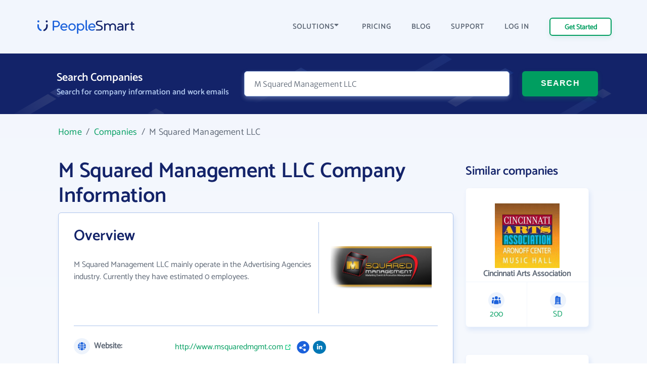

--- FILE ---
content_type: text/html; charset=UTF-8
request_url: https://www.peoplesmart.com/companies/m-squared-management-llc/8104418
body_size: 9998
content:
<!DOCTYPE html>
<html lang="en">

<head>
    <meta charset="UTF-8">
    <meta http-equiv="X-UA-Compatible" content="IE=edge">
            <meta name="robots" content="noarchive">
        <title>M Squared Management LLC Employee Directory - Email Address Format, Phone Numbers | PeopleSmart</title>
    <meta name="description" content="M Squared Management LLC business profile. See business details and contact information. Browse employee directory for email addresses &amp; phone numbers.">
    <meta name="viewport" content="width=device-width, initial-scale=1.0">
            <link rel="canonical" href="https://www.peoplesmart.com/companies/m-squared-management-llc/8104418" />
        <link rel="shortcut icon" type="image/png" href="https://www.peoplesmart.com/profile/assets/dist/img/favicon.ico" />

    <script async>
        const regularFont = new FontFace("Catamaran", "url(/profile/assets/dist/fonts/catamaran-v8-latin-regular.woff2)", {
          style: 'normal', weight: 'normal'
         });
        const boldFont = new FontFace("Catamaran-SemiBold", "url(/profile/assets/dist/fonts/catamaran-v8-latin-600.woff2)", {
          style: 'normal', weight: 600
         });
        const merriWeatherFont = new FontFace("Merriweather Sans Light", "url(/profile/assets/dist/fonts/merriweather-sans-v14-latin-300.woff2)", {
          style: 'normal', weight: 300
        });
        Promise.all([regularFont.load(), boldFont.load(), merriWeatherFont.load()]).then(() => {
          document.fonts.add(regularFont);
          document.fonts.add(boldFont);
          document.fonts.add(merriWeatherFont);
        })
        .catch(error => {
            console.error(error);
        });
    </script>

        <link rel="preload" href="https://www.peoplesmart.com/profile/assets/dist/css/critical.590a7396.bundle.css" as="style" onload="this.onload=null;this.rel='stylesheet'">
    <noscript><link rel="stylesheet"href="https://www.peoplesmart.com/profile/assets/dist/css/critical.590a7396.bundle.css"></noscript>
    <link rel="preload" href="https://www.peoplesmart.com/profile/assets/dist/css/app.a77b3327.bundle.css" as="style" onload="this.onload=null;this.rel='stylesheet'">
    <noscript><link rel="stylesheet"href="https://www.peoplesmart.com/profile/assets/dist/css/app.a77b3327.bundle.css"></noscript>

    <script defer>
      const assets = [
        "https://www.peoplesmart.com/profile/assets/dist/css/noncritical.ef28936f.bundle.css"
      ];
      window.addEventListener('load', () => {
        assets.forEach(asset => {
          let link = document.createElement('link');
          link.rel = 'stylesheet';
          link.type = 'text/css';
          link.href = asset;
          document.head.appendChild(link);
        });
      });
    </script>
    <link href="https://googleads.g.doubleclick.net" rel="preconnect" crossorigin="anonymous">
<link href="https://www.googletagmanager.com" rel="preconnect" crossorigin>
<link href="https://www.google-analytics.com" rel="preconnect" crossorigin="anonymous">

    <!-- STYLES -->
    <style >
    </style>

            <script type="application/ld+json">{"@context":"http:\/\/schema.org","@type":"WebPage","@id":"https:\/\/www.peoplesmart.com","name":"M Squared Management LLC Employee Directory - Email Address Format, Phone Numbers | PeopleSmart","description":"M Squared Management LLC business profile. See business details and contact information. Browse employee directory for email addresses & phone numbers.","publisher":{"@type":"Brand","name":"PeopleSmart"}}</script>
            <script type="application/ld+json">{"@context":"http:\/\/schema.org","@type":"Organization","name":"PeopleSmart","url":"https:\/\/www.peoplesmart.com","logo":"https:\/\/frcdn.peoplesmart.com\/assets\/img\/cb3d974edde6235e260259d70f3e2f1f.png"}</script>
            <script type="application/ld+json">{"@context":"http:\/\/schema.org","@type":"BreadcrumbList","itemListElement":[{"@type":"ListItem","position":1,"item":{"@id":"https:\/\/www.peoplesmart.com\/","name":"Home"}},{"@type":"ListItem","position":2,"item":{"@id":"https:\/\/www.peoplesmart.com\/companies\/","name":"Companies"}},{"@type":"ListItem","position":3,"item":{"@id":"https:\/\/www.peoplesmart.com\/companies\/m-squared-management-llc\/8104418\/","name":"M Squared Management LLC"}}]}</script>
            <script type="application/ld+json">{"@context":"http:\/\/schema.org","@type":"FAQPage","mainEntity":[{"@type":"Question","name":"What is M Squared Management LLC\u0027s website address?","acceptedAnswer":{"@type":"Answer","text":"M Squared Management LLC\u0027s website address is <a target=\u0027_blank\u0027 rel=\u0027noopener noreferrer\u0027 href=\u0027http:\/\/www.msquaredmgmt.com\u0027>http:\/\/www.msquaredmgmt.com<\/a>"}},{"@type":"Question","name":"How many email formats does M Squared Management LLC use?","acceptedAnswer":{"@type":"Answer","text":"M Squared Management LLC uses 1 email formats"}}]}</script>
    
    <script
  type="text/javascript"
  src="https://app.termly.io/resource-blocker/062688a2-e2a2-41a4-be28-16a82bd20045?autoBlock=on"
></script>

<script async>
  (function(i,s,o,g,r,a,m){i['GoogleAnalyticsObject']=r;i[r]=i[r]||function(){
  (i[r].q=i[r].q||[]).push(arguments)},i[r].l=1*new Date();a=s.createElement(o),
  m=s.getElementsByTagName(o)[0];a.async=1;a.src=g;m.parentNode.insertBefore(a,m)
  })(window,document,'script','https://www.google-analytics.com/analytics.js','ga');
  ga('create', 'UA-546951-27', 'auto', {allowLinker: true});
</script>

<!-- Google Tag Manager -->

<script async>(function(w,d,s,l,i){w[l]=w[l]||[];w[l].push({'gtm.start':
new Date().getTime(),event:'gtm.js'});var f=d.getElementsByTagName(s)[0],
j=d.createElement(s),dl=l!='dataLayer'?'&l='+l:'';j.async=true;j.src=
'https://www.googletagmanager.com/gtm.js?id='+i+dl;f.parentNode.insertBefore(j,f);
})(window,document,'script','dataLayer','GTM-PVGF4RR');</script>

    <script>
    var isIE11 = /Trident.*rv[ :]*11\./.test(navigator.userAgent);
    if (isIE11) {
      document.head.innerHTML += '<link rel="stylesheet" href="https://www.peoplesmart.com/profile/assets/dist/css/ie11.31d5d557.bundle.css">'
      document.head.innerHTML += '<link rel="stylesheet" href="https://www.peoplesmart.com/profile/assets/dist/css/critical.590a7396.bundle.css">'
      document.head.innerHTML += '<link rel="stylesheet" href="https://www.peoplesmart.com/profile/assets/dist/css/app.a77b3327.bundle.css">'
      document.head.innerHTML += '<link rel="stylesheet" href="https://www.peoplesmart.com/profile/assets/dist/css/noncritical.ef28936f.bundle.css">'
    }
  </script>

</head>

<body>
    <!-- Google Tag Manager (noscript) -->
    <noscript><iframe src="https://www.googletagmanager.com/ns.html?id=GTM-PVGF4RR" height="0"
        width="0" style="display:none;visibility:hidden" loading="lazy"></iframe></noscript>

    <!-- HEADER: MENU + HEROE SECTION -->
    <header id="header" class="company-page__header">
  <div class="header-topbar"> 
    <div class="grid-cont">
      <div class="grid-row grid-row_aic dynamic-header__cont">
        <div class="grid-col grid-col_auto">
          <a href="https://www.peoplesmart.com/" class="logo">
            <img
              src="https://www.peoplesmart.com/profile/assets/dist/img/company-profile/img-ps-logo.svg"
              alt="logo"
            />
          </a>
        </div>
        <div class="grid-col grid-col_auto is-hidden-desktop">
          <div class="grid-row">
            <div class="start-trial mr-4 is-hidden-mobile btn-signup ">
              <a href="https://www.peoplesmart.com/lp/70c1c4/3/subscribe" class="button button_xs header-start-trial__button" rel="nofollow"
              data-event="dl" data-category="View Report" data-action="Click" data-label="Nav CTA Button">Get Started</a>
            </div>
            <button type="button" class="close-nav-button is-hidden"><img	
              src="https://www.peoplesmart.com/profile/assets/dist/img/header-icons/cross.svg" title="Close" alt="Close">
            </button>	
            <button id="burger-search" class="menu-toggle mobile-menu-trigger burger"><img 
              src="https://www.peoplesmart.com/profile/assets/dist/img/header-icons/menu.svg" alt="Menu" width="20" height="16" aria-label="Menu trigger" class="header__icon">
            </button>  
          </div>
        </div>
        <div class="grid-col grid-col_auto is-hidden-touch">
          <div class="company-header-links">
            <div class="company-header-element dropdown">
              <button class="company-header-dropdown">SOLUTIONS <img
                src="https://www.peoplesmart.com/profile/assets/dist/img/header-icons/caret-down.svg"
                alt="open menu"
              /> </button>           
              <div class="js-section-menu-wrapper section-menu-wrapper">
              <section class="sections-menu">
                <section class="section-group">
                  <p class="title">Features</p>
                  <a class="section-item" href="https://www.peoplesmart.com/our-data/" data-track="ga" data-ga-action="Solutions" data-ga-label="Our Data">
                    <span class="section-item__title">Our data</span>
                    <span class="section-item__body">AI powered confidence and high accuracy</span>
                  </a>
                  <a class="section-item" href="https://www.peoplesmart.com/lead-enrichment/" data-track="ga" data-ga-action="Solutions" data-ga-label="Lead Enrichment">
                    <span class="section-item__title">Lead enrichment</span>
                    <span class="section-item__body">Enhance your customer data</span>
                  </a>
                  <a class="section-item" href="https://www.peoplesmart.com/find-leads/" data-track="ga" data-ga-action="Solutions" data-ga-label="Contact Search">
                    <span class="section-item__title">Contact search</span>
                    <span class="section-item__body">Search over 100M targeted leads</span>
                  </a>
                  <a class="section-item" href="https://www.peoplesmart.com/chrome-extension/" data-track="ga" data-ga-action="Solutions" data-ga-label="Chrome Extension">
                    <span class="section-item__title">Chrome Extension</span>
                    <span class="section-item__body">Get contact info for LinkedIn profiles</span>
                  </a>
                </section>
                <section class="section-group">
                  <p class="title">Solutions</p>
                  <a class="section-item" href="https://www.peoplesmart.com/recruiters/" data-track="ga" data-ga-action="Solutions" data-ga-label="Recruitment">
                    <span class="section-item__title">Recruitment</span>
                    <span class="section-item__body">Speed up recruitment process</span>
                  </a>
                  <a class="section-item" href="https://www.peoplesmart.com/sales-leads/" data-track="ga" data-ga-action="Solutions" data-ga-label="Sales">
                    <span class="section-item__title">Sales</span>
                    <span class="section-item__body">Enhance sales by making smart decisions</span>
                  </a>
                </section>
                <section class="section-group">
                  <p class="title">Company</p>
                  <a class="section-item" href="https://www.peoplesmart.com/about-us/" data-track="ga" data-ga-action="Solutions" data-ga-label="About">
                    <span class="section-item__title">About us</span>
                    <span class="section-item__body">Who we are</span>
                  </a>
                  <a class="section-item" href="https://www.peoplesmart.com/competitors/" data-track="ga" data-ga-action="Solutions" data-ga-label="Competitors">
                    <span class="section-item__title">Why PeopleSmart</span>
                    <span class="section-item__body">How we are better than the competition</span>
                  </a>
                </section>
              </section>
            </div>   
            </div>
            <div class="company-header-element">
              <a href="https://www.peoplesmart.com/pricing/">
                PRICING
              </a>
            </div>
            
            <div class="company-header-element">
              <a href="https://www.peoplesmart.com/blog/">
                BLOG
              </a>
            </div>

            <div class="company-header-element">
              <a href="https://support.peoplesmart.com/hc/en-us" rel="nofollow">
                SUPPORT
              </a>
            </div>

            <div class="company-header-element btn-login ">
              <a href="https://www.peoplesmart.com/login">
                LOG IN
              </a>
            </div>
            <div class="company-header-element btn-logout is-hidden">
              <a class="button button-primary-outlined">
                Log Out
              </a>
            </div>
            <div class="company-header-element is-hidden">
                          </div>
            <div class="start-trial btn-signup ">
              <a href="https://www.peoplesmart.com/lp/70c1c4/3/subscribe" class="button button_xs header-start-trial__button btn-signup" rel="nofollow"
              data-event="dl" data-category="View Report" data-action="Click" data-label="Nav CTA Button">Get Started</a>
            </div>
          </div>
        </div>
      </div>
    </div>
  </div>
  <!-- Search form-->
  <div class="company-search">
    <form action="#" rel="nofollow" data-people-flow="https://www.peoplesmart.com/lp/70c1c4/2/building-report?" data-company-flow="https://www.peoplesmart.com/lp/70c1c4/3/subscribe" class="company-search__form" autocomplete="off" novalidate>
  <div class="grid-row">
    <div class="grid-col grid-col_auto">
      <h3 class="search-form-title">Search Companies</h3>
      <h4 class="search-form-subtitle">Search for company information and work emails </h4>
    </div>
    <div class="header__form">
      <div class="grid-col search__form__people">
        <div class="company-search__input">
          <div class="ps-input bn">
            <input type="text" id="bn" name="bn" placeholder="Company name…" value="M Squared Management LLC" required />
          </div>
        </div>
      </div>
      <div class="grid-col grid-col_auto search__form__submit">
        <button
          type="submit"
          class="company-header-search__button button"
        >
          SEARCH
        </button>
      </div>
    </div>
  </div>
</form>
  </div>
  <div id="mobile-nav" class="mobile-nav mobile-side">
  <div class="sidebar-item side-close-button">
    <button class="button button-primary-outlined btn-logout is-hidden">Log Out</button>
    <div class="">
      <a href="https://www.peoplesmart.com/lp/70c1c4/3/subscribe" class="button button-primary-outlined btn-signup " rel="nofollow"
        data-event="dl" data-category="View Report" data-action="Click" data-label="Nav CTA Button">Get Started</a>

      <a href="https://www.peoplesmart.com/login" class="button-link pr-0 has-text-weight-bold btn-login ">Log In</a>
    </div>
    <button type="button" class="close-nav-button is-hidden"><img	
      src="https://www.peoplesmart.com/profile/assets/dist/img/header-icons/cross.svg" title="Close" alt="Close">
    </button>	
  </div>
    <section class="sidebar-item sections-menu">
  <section class="section-group">
    <p class="title">Features</p>
    <a class="section-item" href="https://www.peoplesmart.com/our-data/" data-track="ga" data-ga-action="Solutions" data-ga-label="Our Data">
      <span class="section-item__title">Our data</span>
      <span class="section-item__body">AI powered confidence and high accuracy</span>
    </a>
    <a class="section-item" href="https://www.peoplesmart.com/lead-enrichment/" data-track="ga" data-ga-action="Solutions" data-ga-label="Lead Enrichment">
      <span class="section-item__title">Lead enrichment</span>
      <span class="section-item__body">Enhance your customer data</span>
    </a>
    <a class="section-item" href="https://www.peoplesmart.com/find-leads/" data-track="ga" data-ga-action="Solutions" data-ga-label="Contact Search">
      <span class="section-item__title">Contact search</span>
      <span class="section-item__body">Search over 100M targeted leads</span>
    </a>
    <a class="section-item" href="https://www.peoplesmart.com/chrome-extension/" data-track="ga" data-ga-action="Solutions" data-ga-label="Chrome Extension">
      <span class="section-item__title">Chrome Extension</span>
      <span class="section-item__body">Get contact info for LinkedIn profiles</span>
    </a>
  </section>
  <section class="section-group">
    <p class="title">Solutions</p>
    <a class="section-item" href="https://www.peoplesmart.com/recruiters/" data-track="ga" data-ga-action="Solutions" data-ga-label="Recruitment">
      <span class="section-item__title">Recruitment</span>
      <span class="section-item__body">Speed up recruitment process</span>
    </a>
    <a class="section-item" href="https://www.peoplesmart.com/sales-leads/" data-track="ga" data-ga-action="Solutions" data-ga-label="Sales">
      <span class="section-item__title">Sales</span>
      <span class="section-item__body">Enhance sales by making smart decisions</span>
    </a>
  </section>
  <section class="section-group">
    <p class="title">Company</p>
    <a class="section-item" href="https://www.peoplesmart.com/about-us/" data-track="ga" data-ga-action="Solutions" data-ga-label="About">
      <span class="section-item__title">About us</span>
      <span class="section-item__body">Who we are</span>
    </a>
    <a class="section-item" href="https://www.peoplesmart.com/competitors/" data-track="ga" data-ga-action="Solutions" data-ga-label="Competitors">
      <span class="section-item__title">Why PeopleSmart</span>
      <span class="section-item__body">How we are better than the competition</span>
    </a>
  </section>
  <div class="sidebar-item clickable-row">
    <a href="https://www.peoplesmart.com/pricing/">
      PRICING
    </a>
  </div>
  <div class="sidebar-item clickable-row">
    <a href="https://www.peoplesmart.com/blog/">
      BLOG
    </a>
  </div>
  <div class="sidebar-item clickable-row">
    <a href="https://support.peoplesmart.com/hc/en-us" rel="nofollow" >
      SUPPORT
    </a>
  </div>
</div>
</header>

    <!-- CONTENT -->
    
<div class="page">  
  <div class="container is-max-widescreen">
    <main class="company-page__content">
      <div class="breadcrumbs">
            <a href="/">Home</a> &nbsp;/&nbsp;
                <a href="/companies/">Companies</a> &nbsp;/&nbsp;
                <em>M Squared Management LLC</em>
      </div>
      <div class="columns is-desktop is-multiline">
        <div class="column is-full-touch is-9-desktop">
          <div class="company-headline">
            <h1 class="company-headline__title">M Squared Management LLC Company Information</h1>
          </div>
                          <div class="info company-overview">
   
    <div class="columns is-mobile">
        <div class="column is-two-thirds-tablet">
            <h2 class="company-profile__title"><span>Overview</span></h2>
            <p class="company-profile-info">
                M Squared Management LLC mainly operate in the Advertising Agencies industry.
Currently they have estimated 0 employees.
            </p>
        </div>
                    <div class="column company-profile__logo">
                <figure class="image">
                    <img src="https://img.fullcontact.com/static/77f1348369fc7219dcc6d3b5ede18fc0_72a852c0ac1d7ae95198b1c3a9affc26fa9fff937ba4b3aee5433b4069584dde" alt="logo" width="128" height="128">
                </figure>
            </div>
            </div>
    <hr>
    <dl class="company-overview__list">
        <dt><img loading="lazy" src="https://www.peoplesmart.com/profile/assets/dist/img/company/overview/url.svg" alt="url icon" width="32" height="32" class="company-overview__icon">
            Website:
        </dt>
        <dd class="company-profile-info__header company-overview__website">
            <a href="http://www.msquaredmgmt.com" target="_blank" rel="noopener noreferrer"  class="company-profile__extlink mr-2">http://www.msquaredmgmt.com</a>
                            <div class="company-overview__socials">
                                            <img loading="lazy" src="https://www.peoplesmart.com/profile/assets/dist/img/social-media/default.svg" alt="Social" height="26" width="26" />
                                            <img loading="lazy" src="https://www.peoplesmart.com/profile/assets/dist/img/social-media/linkedin.svg" alt="Social" height="26" width="26" />
                                    </div>
                    </dd>
    </dl>
    <dl class="company-overview__list">
        <dt><img loading="lazy" src="https://www.peoplesmart.com/profile/assets/dist/img/company/overview/size.svg" alt="size company icon" width="32" height="32" class="company-overview__icon">
            Size:
        </dt>
        <dd class="company-profile-info__header size">
            <p>0 employees</p>
        </dd>
    </dl>
    <dl class="company-overview__list">
            </dl>
    <dl class="company-overview__list phone">
            </dl>

    <dl class="company-overview__list">
                            <dt><img loading="lazy" src="https://www.peoplesmart.com/profile/assets/dist/img/company/overview/industry.svg" alt="industry icon" class="company-overview__icon"  width="32" height="32">
                Industry:
            </dt>
            <dd class="company-profile-info__header industry">
                <p>Advertising Agencies</p>
            </dd>
            </dl>
</div>
                        <div class="employees info">
        <div class="is-flex is-justify-content-space-between">
            <h2 class="employees__title info__title"><span>Employees at M Squared Management LLC</span></h2>
            <span class="mt- is-hidden-mobile">Showing 1 of 1</span>
        </div>
        <!-- Employee List Desktop/Tablet -->
        <div class="table-container is-hidden-mobile">
            <table class="table is-fullwidth">
                <thead>
                    <tr>
                        <th>JOB TITLE</th>
                        <th>WORK EMAIL</th>
                        <th>WORK PHONE</th>
                        <th>LOCATION</th>
                        <th></th>
                    </tr>
                </thead>
                <tbody>
                                    <tr>
                        <th>Employee</th>
                        <td><a href="https://www.peoplesmart.com/lp/88dce3/3/building-report?company=M+Squared+Management+LLC&position=Employee" class="is-underlined" rel="nofollow">@msquaredmgmt.com</a></td>
                        <td><a href="https://www.peoplesmart.com/lp/88dce3/3/building-report?company=M+Squared+Management+LLC&position=Employee" class="" rel="nofollow"><div class="has-text-centered">-</div></a></td>
                        <td>New York, New York</td>
                        <td><a href="https://www.peoplesmart.com/lp/88dce3/3/building-report?company=M+Squared+Management+LLC&position=Employee" class="button button--outline has-text-centered" rel="nofollow"
                        data-event="dl" data-category="View Report" data-action="Click" data-label="View Profile CTA Button">VIEW <span class="is-hidden-touch">PROFILE</span></a></td>
                    </tr>
                                </tbody>
            </table>
        </div>

        <!-- Employee List Mobile -->
        <div class="is-hidden-tablet">
                                                <div class="employees_item">
                        <div class="columns is-mobile mb-0">
                            <div class="column is-7">
                                <div class="has-text-weight-bold">Employee</div>
                                                                    New York, New York                                                            </div>
                            <div class="column">
                                <a href="https://www.peoplesmart.com/lp/88dce3/3/building-report?company=M+Squared+Management+LLC&position=Employee" class="button button--outline has-text-centered" rel="nofollow">View</a>
                            </div>
                        </div>
                                                    <div class="employees_item__datapoint">
                                <img loading="lazy" src="https://www.peoplesmart.com/profile/assets/dist/img/company/overview/email.svg" alt="contact icon" class="company-overview__icon">
                                <a href="https://www.peoplesmart.com/lp/88dce3/3/building-report?company=M+Squared+Management+LLC&position=Employee" class="is-underlined"
                                data-event="dl" data-category="View Report" data-action="Click" data-label="Email Links">@msquaredmgmt.com</a>
                            </div>
                                                                    </div>
                                    </div>
                <div class="employee_pagination is-hidden-tablet">
                    </div>

        <div class="info info--blue mb-0 employee-search">
            <img loading="lazy" src="https://www.peoplesmart.com/profile/assets/dist/img/company/overview/employee-search.svg" alt="contact card icon" width="70" height="70" class="mb-4">
            <p>Enter an employee name to <strong>search</strong> and <strong>verify</strong> work emails, phone numbers and social links etc.</p>
            <form action="https://www.peoplesmart.com/lp/70c1c4/3/subscribe" rel="nofollow" data-people-flow="https://www.peoplesmart.com/lp/70c1c4/3/subscribe" data-company-flow="" class="search__form" autocomplete="off" novalidate>
                <div class="ps-input mr-4">
                    <input placeholder="Employee name..." type="text" id="fn" name="fn" value="" required />
                </div>
                <button
                    type="submit"
                    class="button"
                    data-event="dl" data-category="View Report" data-action="Click" data-label="Employee Search CTA Button"
                >
                    SEARCH
                </button>
            </form>

        </div>
    </div>
          <div class="info">
    <h2 class="company-profile__title">M Squared Management LLC's Email Format</h2>
    <p class="mb-5">
        We found 1 email formats used by <a href="https://www.peoplesmart.com/lp/88dce3/3/building-report?" rel="nofollow">M Squared Management LLC</a> employees. The most common <strong>M Squared Management LLC email format</strong> is 
        others ex.<strong>(@msquaredmgmt.com)</strong> being used 100% of the time.
    </p>
    <div class="columns">
        <div class="column is-full-mobile is-7-tablet">
            <!-- Email Format Desktop/Tablet -->
            <div class="table-container is-hidden-mobile has-scrollbar-tablet">
                <table class="table email-formats is-striped is-fullwidth">
                    <thead>
                        <tr>
                            <th>FORMAT</th>
                            <th>EMAIL</th>
                            <th>%</th>
                            <th></th>
                        </tr>
                    </thead>
                    <tbody>
                                            <tr>
                            <th>Others</th>
                            <td><a href="https://www.peoplesmart.com/lp/88dce3/3/building-report?"
                            data-event="dl" data-category="View Report" data-action="Click" data-label="Email Format" rel="nofollow">
                                @msquaredmgmt.com                            </a></td>
                            <td>100%</td>
                            <td><span class="dot"></span></td>
                        </tr>
                                        </tbody>
                </table>
            </div>
            <!-- Email Format Mobile -->
            <div class="is-hidden-tablet m-3">
                                    <div class="columns is-mobile mb-5 email-formats__item">
                        <div class="column is-flex is-flex-direction-column is-9">
                            <strong>others</strong>
                            <a href="https://www.peoplesmart.com/lp/88dce3/3/building-report?" data-event="dl" data-category="View Report" data-action="Click" data-label="Email Format" rel="nofollow">
                                @msquaredmgmt.com                            </a>
                        </div>
                        <div class="column is-align-self-center has-text-centered">100%</div>
                    </div>
                            </div>
        </div>
        <!-- Email Format Chart -->
        <div class="column is-5">
            <div id="emailFormatsChart" class="email-chart is-flex is-justify-content-center is-align-items-center" style="height: 100%; width: 100%" data-company-id="8104418">
                <span class="bulma-loader-mixin"></span>
                <canvas class="is-hidden"></canvas>
            </div>
        </div>
    </div>
</div>
              <div class="faq-section">
    <div class="info">
        <h2 class="main-title ">Frequently Asked Questions About M Squared Management LLC</h2>
                <div class="question-card">
            <h3 class="sub-title">What is M Squared Management LLC's website address?</h3>
            <span class="answer"> M Squared Management LLC's website address is <a target='_blank' rel='noopener noreferrer' href='http://www.msquaredmgmt.com'>http://www.msquaredmgmt.com</a></span>
        </div>
                <div class="question-card">
            <h3 class="sub-title">How many email formats does M Squared Management LLC use?</h3>
            <span class="answer"> M Squared Management LLC uses 1 email formats</span>
        </div>
            </div>
    </div>
        </div>
                <div class="column is-3-desktop similar-companies">
          <div class="company-headline">
    <h2 class="info__title">Similar companies</h2>
</div>
<div class="columns is-mobile is-multiline">
            <div class="column is-full-desktop">
            <a href="https://www.peoplesmart.com/companies/cincinnati-arts-association/2506451/">
                <div class="info info--shadow is-clickable">
                    <div class="similar-companies__logo">
                        <figure class="image is-128x128">
                            <img src="https://img.fullcontact.com/static/2f3f11581506aaed07450270e09294d1_66cbfb0ee1b2dc102a8bff9e38965ea3f70cac7769f270f2e9b467778df5f65f" alt="similar logo company" loading="lazy" width="100" />
                        </figure>
                        <p class="similar-companies__title">Cincinnati Arts Association</p>
                    </div>
                <div class="similar-companies__stats columns is-mobile">
                        <div class="column">
                            <img src="https://www.peoplesmart.com/profile/assets/dist/img/company/overview/size.svg" alt="size company icon" loadding="lazy" width="32" height="32">
                            <p class="has-text-grey">200</p>
                        </div>
                                                <div class="column">
                            <img src="https://www.peoplesmart.com/profile/assets/dist/img/company/overview/hq.svg" alt="headquarters icon" loading="lazy" width="32" height="32">
                            <p class="has-text-grey">SD</p>
                        </div>
                                            </div>
                </div>
            </a>
        </div>
            <div class="column is-full-desktop">
            <a href="https://www.peoplesmart.com/companies/the-gentleman-s-journal/12669712/">
                <div class="info info--shadow is-clickable">
                    <div class="similar-companies__logo">
                        <figure class="image is-128x128">
                            <img src="https://img.fullcontact.com/static/d12971b0d876be5304dd0ba8d82595bd_29551f0d08dda766bd6779936042d246da88ac478b42a996212dc57bb19dbbc0" alt="similar logo company" loading="lazy" width="100" />
                        </figure>
                        <p class="similar-companies__title">The Gentleman's Journal</p>
                    </div>
                <div class="similar-companies__stats columns is-mobile">
                        <div class="column">
                            <img src="https://www.peoplesmart.com/profile/assets/dist/img/company/overview/size.svg" alt="size company icon" loadding="lazy" width="32" height="32">
                            <p class="has-text-grey">200</p>
                        </div>
                                                <div class="column">
                            <img src="https://www.peoplesmart.com/profile/assets/dist/img/company/overview/hq.svg" alt="headquarters icon" loading="lazy" width="32" height="32">
                            <p class="has-text-grey">SD</p>
                        </div>
                                            </div>
                </div>
            </a>
        </div>
            <div class="column is-full-desktop">
            <a href="https://www.peoplesmart.com/companies/axis41/1145971/">
                <div class="info info--shadow is-clickable">
                    <div class="similar-companies__logo">
                        <figure class="image is-128x128">
                            <img src="https://img.fullcontact.com/static/7278a29aae745ee30a73097504cacbd6_385162e1efc726d5a9f93f3031c7e06c181a8863dc3ef56168d068bae065f4cc" alt="similar logo company" loading="lazy" width="100" />
                        </figure>
                        <p class="similar-companies__title">Axis41</p>
                    </div>
                <div class="similar-companies__stats columns is-mobile">
                        <div class="column">
                            <img src="https://www.peoplesmart.com/profile/assets/dist/img/company/overview/size.svg" alt="size company icon" loadding="lazy" width="32" height="32">
                            <p class="has-text-grey">200</p>
                        </div>
                                                <div class="column">
                            <img src="https://www.peoplesmart.com/profile/assets/dist/img/company/overview/hq.svg" alt="headquarters icon" loading="lazy" width="32" height="32">
                            <p class="has-text-grey">SD</p>
                        </div>
                                            </div>
                </div>
            </a>
        </div>
            <div class="column is-full-desktop">
            <a href="https://www.peoplesmart.com/companies/ziprecruiter-inc/13226521/">
                <div class="info info--shadow is-clickable">
                    <div class="similar-companies__logo">
                        <figure class="image is-128x128">
                            <img src="https://img.fullcontact.com/static/a870a224add485f0927a850de8e1ff0a_d2e5e1c57267e24c2c7aebbfafa74a239137147127714d787ece7c6e6796ca6e" alt="similar logo company" loading="lazy" width="100" />
                        </figure>
                        <p class="similar-companies__title">ZipRecruiter Inc</p>
                    </div>
                <div class="similar-companies__stats columns is-mobile">
                        <div class="column">
                            <img src="https://www.peoplesmart.com/profile/assets/dist/img/company/overview/size.svg" alt="size company icon" loadding="lazy" width="32" height="32">
                            <p class="has-text-grey">200</p>
                        </div>
                                                <div class="column">
                            <img src="https://www.peoplesmart.com/profile/assets/dist/img/company/overview/hq.svg" alt="headquarters icon" loading="lazy" width="32" height="32">
                            <p class="has-text-grey">SD</p>
                        </div>
                                            </div>
                </div>
            </a>
        </div>
            <div class="column is-full-desktop">
            <a href="https://www.peoplesmart.com/companies/gorilla-nation/5042146/">
                <div class="info info--shadow is-clickable">
                    <div class="similar-companies__logo">
                        <figure class="image is-128x128">
                            <img src="https://img.fullcontact.com/static/0f5e25e51252287d3f4df188eb0ab3b0_cda06223a609b75aac2cafdebe4bf39e8d218cde0650683b1a61038f3c8a13db" alt="similar logo company" loading="lazy" width="100" />
                        </figure>
                        <p class="similar-companies__title">Gorilla Nation</p>
                    </div>
                <div class="similar-companies__stats columns is-mobile">
                        <div class="column">
                            <img src="https://www.peoplesmart.com/profile/assets/dist/img/company/overview/size.svg" alt="size company icon" loadding="lazy" width="32" height="32">
                            <p class="has-text-grey">200</p>
                        </div>
                                                <div class="column">
                            <img src="https://www.peoplesmart.com/profile/assets/dist/img/company/overview/hq.svg" alt="headquarters icon" loading="lazy" width="32" height="32">
                            <p class="has-text-grey">SD</p>
                        </div>
                                            </div>
                </div>
            </a>
        </div>
    </div>
        </div>
              </div>
    </main>
  </div>
</div>


    <!-- BANNER -->
    <section class="banner lazy">
  <div class="banner-container">
    <div class="banner-title">
      Get the prospecting tool that gets more leads
    </div>
    <div class="banner-subtitle">
      Start your 7-day trail now
    </div>
    <form class="banner-content banner-mail__form" id="emailForm" action="#" rel="nofollow" data-subscribe-flow="https://www.peoplesmart.com/lp/70c1c4/3/subscribe" autocomplete="off">
      <div class="ps-input">
        <input type="text" class="banner-input" placeholder="Enter your work email" id="emailInput" name="emailInput" value="" autocomplete="off"></input>
      </div>
      <div class="start-trial">
        <input class="button button_xs other-employees start-trial__button" rel="nofollow" type="submit" value="START TRIAL" id="btn-submit"
        data-event="dl" data-category="View Report" data-action="Click" data-label="Start Trial Footer"/>
      </div>
    </form>
    <div class="banner-disclaimer">
      By clicking “Start Trial”, you represent that you are over 18 years of age and have agreed to our
      <a href="https://www.peoplesmart.com/terms/" rel="noopener">Terms of Use</a>
      and
      <a href="https://www.peoplesmart.com/privacy-policy/" rel="noopener">Privacy Policy</a>
      and you agree to receive email from 
      <a href="https://www.peoplesmart.com/" rel="noopener">PeopleSmart.com</a>
      . We’ll never sell your information or use your data as a part of our search results.
    </div>
  </div>
</section>
</div>

    <!-- FOOTER: DEBUG INFO + COPYRIGHTS -->
    <footer>
  <div class="container is-max-widescreen">
    <div class="row footer-row">
      <div class="columns is-multiline is-mobile mt-1">
        <dl class="column footer-column is-2-widescreen is-4-desktop is-4-tablet is-12-mobile pt-0 pb-0 m-b-md">
          <dt class="footer-column__title is-uppercase">About Us</dt>
          <dd>
            <a href="https://www.peoplesmart.com/about-us/">About PeopleSmart</a>
          </dd>
          <dd>
            <a href="https://www.ltvco.com/partners/">Affiliates</a>
          </dd>
          <dd>
            <a href="https://www.peoplesmart.com/blog/">Blog</a>
          </dd>
        </dl>
        <dl class="column footer-column is-2-widescreen is-5-desktop is-5-tablet is-12-mobile pt-0 pb-0 m-b-md">
          <dt class="footer-column__title is-uppercase">Solutions</dt>
          <dd><a href="https://www.peoplesmart.com/find-leads/">Contact Search</a></dd>
          <dd><a href="https://www.peoplesmart.com/lead-enrichment/">Lead Enrichment</a></dd>
          <dd><a href="https://www.peoplesmart.com/our-data/">Our Data</a></dd>
          <dd><a href="https://www.peoplesmart.com/phone-number-lookup/">Reverse Phone Lookup</a></dd>
          <dd><a href="https://www.peoplesmart.com/email-lookup-search/">Email Lookup</a></dd>
          <dd><a href="https://chrome.google.com/webstore/detail/peoplesmart-find-b2b-emai/gpmcdaocjaodfgpniloimojpldldihfn">Chrome Extension (New!)</a></dd>
        </dl>
        <dl class="column footer-column is-2-widescreen is-3-desktop is-3-tablet is-12-mobile pt-0 pb-0 m-b-md">
          <dt class="footer-column__title is-uppercase">Help</dt>
          <dd>
            <a href="https://www.peoplesmart.com/contact-us/">Contact Us</a>
          </dd>
          <dd>
            <a href="https://support.peoplesmart.com/hc/en-us">Help Center</a>
          </dd>
          <dd>
            <a href="https://www.peoplesmart.com/svc/optout/search/contact_optouts">Do Not Sell or Share My Personal Information</a>
          </dd>
        </dl>
        <dl class="column footer-column is-3-widescreen is-4-desktop is-4-tablet is-11-mobile pt-0 pb-0 m-b-md">
          <dt class="footer-column__title is-uppercase">Browse</dt>
          <dd>
            <a href="https://www.peoplesmart.com/sitemap/">Sitemap</a>
          </dd>

          <dt class="footer-column__title is-uppercase mt-2">Company Directory</dt>
          <div class="footer-directory">
                          <dd>
              <a href="https://www.peoplesmart.com/companies/a/">
                                                A                              </a>
              </dd>
                          <dd>
              <a href="https://www.peoplesmart.com/companies/b/">
                                                B                              </a>
              </dd>
                          <dd>
              <a href="https://www.peoplesmart.com/companies/c/">
                                                C                              </a>
              </dd>
                          <dd>
              <a href="https://www.peoplesmart.com/companies/de/">
                                                <span>D</span>                                  <span>E</span>                              </a>
              </dd>
                          <dd>
              <a href="https://www.peoplesmart.com/companies/fg/">
                                                <span>F</span>                                  <span>G</span>                              </a>
              </dd>
                          <dd>
              <a href="https://www.peoplesmart.com/companies/hi/">
                                                <span>H</span>                                  <span>I</span>                              </a>
              </dd>
                          <dd>
              <a href="https://www.peoplesmart.com/companies/jkl/">
                                                <span>J</span>                                  <span>K</span>                                  <span>L</span>                              </a>
              </dd>
                          <dd>
              <a href="https://www.peoplesmart.com/companies/m/">
                                                M                              </a>
              </dd>
                          <dd>
              <a href="https://www.peoplesmart.com/companies/no/">
                                                <span>N</span>                                  <span>O</span>                              </a>
              </dd>
                          <dd>
              <a href="https://www.peoplesmart.com/companies/p/">
                                                P                              </a>
              </dd>
                          <dd>
              <a href="https://www.peoplesmart.com/companies/qr/">
                                                <span>Q</span>                                  <span>R</span>                              </a>
              </dd>
                          <dd>
              <a href="https://www.peoplesmart.com/companies/s/">
                                                S                              </a>
              </dd>
                          <dd>
              <a href="https://www.peoplesmart.com/companies/t/">
                                                T                              </a>
              </dd>
                          <dd>
              <a href="https://www.peoplesmart.com/companies/uvwxyz/">
                                                <span>U</span>                                  <span>V</span>                                  <span>W</span>                                  <span>X</span>                                  <span>Y</span>                                  <span>Z</span>                                  <span>#</span>                              </a>
              </dd>
                      </div>
        </dl>
        <dl class="column footer-column is-3-widescreen is-5-desktop is-5-tablet is-12-mobile p-0-desktop m-b-md">
                    <div class="customer-service-wrapper">
            <dt class="footer-column__title is-uppercase">Contact</dt>
            <dd>
              <a href="mailto:support@peoplesmart.com" class="text-nowrap">
                <img src="https://www.peoplesmart.com/profile/assets/dist/img/footer/email.svg" class="footer-icons" alt="Email" loading="lazy" width="20" height="21">support@peoplesmart.com
              </a>
            </dd>
            <dd>
              <a href="tel:1-267-846-5087">
                <img src="https://www.peoplesmart.com/profile/assets/dist/img/footer/phone.svg" class="footer-icons" alt="Phone" loading="lazy" width="20" height="21">1-267-846-5087
              </a>
            </dd>
            <dd class="footer-column_text is-flex align-items-start">
              <img src="https://www.peoplesmart.com/profile/assets/dist/img/footer/clock.svg"class="footer-icons" alt="Clock" loading="lazy" width="20" height="21" style="margin-top: 2px;">Open daily 6 am - 11:30 pm EST.
            </dd>
            <dd class="footer-column_text is-flex align-items-start mr-md-3">
              <img src="https://www.peoplesmart.com/profile/assets/dist/img/footer/us-flag.svg"class="footer-icons us-flag" alt="US flag" loading="lazy" width="20" height="21" style="margin-top: 2px;"><span>Phone support proudly based in the US.</span>
            </dd>
            <dd class="social-media-icons">
              <a href="https://www.facebook.com/PeopleSmartcom" class="pr-2">
                <span class="sr-only">Facebook</span>
                <img src="https://www.peoplesmart.com/profile/assets/dist/img/social-media/facebook.svg" alt="Facebook" loading="lazy" width="23" height="23" >
              </a>
              <a href="https://www.linkedin.com/company/ltvpeoplesmart" class="pr-2">
                <span class="sr-only">LinkedIn</span>
                <img src="https://www.peoplesmart.com/profile/assets/dist/img/social-media/linkedin.svg" alt="LinkedIn" loading="lazy" width="23" height="23" >
              </a>
              <a href="https://x.com/PeopleSmartcom" class="pr-2">
                <span class="sr-only">X</span>
                <img src="https://www.peoplesmart.com/profile/assets/dist/img/social-media/x.svg" alt="X" loading="lazy" width="23" height="23">
              </a>
            </dd>
          </div>
                  </dl>
      </div>
    </div>
    <div class="disclaimer">
      <p>
        At PeopleSmart, our mission is to help companies leverage professional contact data to grow their business. PeopleSmart does 
        not provide private investigator services or consumer reports, and is not a consumer reporting agency as defined under the 
        Fair Credit Reporting Act. You may not use our service or the information provided to make decisions about employment, admission, 
        consumer credit, insurance, tenant screening or any other purpose that would require FCRA compliance.
      </p>
      <div class="row">
        <div class="columns is-gapless">
          <div class="column">
            <p>
              © 2026 PeopleSmart LLC. All rights reserved. PeopleSmart® and the PeopleSmart logo are registered trademarks of PeopleSmart LLC.
            </p>
          </div>
          <div class="column has-text-right-desktop has-text-right-tablet mb-2">
            <a href="https://www.peoplesmart.com/terms/" target="_blank" rel="nofollow noopener">Terms of Use</a> |
            <a href="https://www.peoplesmart.com/privacy-policy/" target="_blank" rel="nofollow noopener">Privacy Policy</a>
          </div>
        </div>
      </div>
    </div>

  </div>
  <div class="acsb-container">
    <div class="container is-max-widescreen">
      <span data-acsb="trigger" aria-label="Open accessibility interface" class="AccessibilityIcon AccessibilityIcon--large acsb-trigger-hidden acsb-ready" tabindex="0" role="button" style="display: flex;align-items: center;color: #0f2d8f;padding: 5px 0;width: 150px;font-size: 14px;cursor: pointer;">
        Accessibility
        <svg xmlns="http://www.w3.org/2000/svg" width="40" height="20" style="margin-left: 5px;">
          <g fill="none" fill-rule="nonzero">
            <rect class="ada-icon-bg" width="40" height="20" fill="#0F2D8F" rx="10"></rect>
            <path class="ada-icon" fill="#FFF" d="M18.854 2.5a1.354 1.354 0 100 2.709 1.354 1.354 0 000-2.709zm-.57 3.125c-.838.002-.992.532-.992.965v5.102c0 .438.351.793.788.791l3.61-.016s1.242 1.89 1.865 2.833c.186.283.434.533.793.533.473 0 .908-.387.856-.86a1.118 1.118 0 00-.173-.527c-.555-.831-1.655-2.628-2.26-3.303a.825.825 0 00-.614-.295l-2.984.01V7.683L21.3 9.16a.675.675 0 00.762-1.113l-3.321-2.3c-.115-.08-.328-.122-.457-.122zm8.127 1.25a.204.204 0 00-.143.057l-2.682 2.604h-3.801a.198.198 0 00-.202.196v.072c0 .11.09.196.202.196h3.908c.06 0 .119-.023.153-.057l2.761-2.681a.193.193 0 000-.279l-.053-.051a.204.204 0 00-.143-.057zm-9.69 1.458a4.775 4.775 0 00-3.388 4.585c0 2.666 2.156 4.79 4.75 4.79 1.986 0 3.716-1.243 4.417-3.025l-.714-1.077a3.747 3.747 0 01-3.704 3.031c-2.111 0-3.771-1.689-3.771-3.719 0-1.566.991-2.926 2.41-3.466V8.333z"></path>
          </g>
        </svg>
      </span>
    </div>
  </div>
</footer>

    <!-- SCRIPTS -->

    <script type="text/javascript" src="https://www.peoplesmart.com/profile/assets/dist/third_party/validate.min.js" defer></script>
    <script src="https://www.peoplesmart.com/profile/assets/dist/js/runtime.e81ed310.bundle.js" defer></script>
    <script src="https://www.peoplesmart.com/profile/assets/dist/js/vendors.21e2d7eb.bundle.js" defer></script>
    <script src="https://www.peoplesmart.com/profile/assets/dist/js/app.005e719e.bundle.js" defer></script>
    <script src="https://www.peoplesmart.com/profile/assets/dist/js/charts.c91a2efd.bundle.js" defer></script>
    <!-- -->

    <!-- ACSB ADA compliance -->
<script type="text/javascript" async>
  (function(document, tag) {
    const loaded = sessionStorage.getItem("acsb_loaded");
    if (loaded) {
      var script = document.createElement(tag);
      var element = document.getElementsByTagName('body')[0];
      script.src = 'https://acsbap.com/apps/app/assets/js/acsb.js';
      script.async = true;
      script.defer = true;
      (typeof element === 'undefined' ? document.getElementsByTagName('html')[0] : element).appendChild(script);
      script.onload = function() { acsbJS.init({ hideMobile: false, hideTrigger: true, position : 'left'}); };
    }
  }(document, 'script'));
</script>
</body>

</html>


--- FILE ---
content_type: text/css
request_url: https://www.peoplesmart.com/profile/assets/dist/css/noncritical.ef28936f.bundle.css
body_size: 3417
content:
.bulma-loader-mixin{animation:spinAround 500ms infinite linear;border:2px solid #dbdbdb;border-radius:9999px;border-right-color:transparent;border-top-color:transparent;content:"";display:block;height:1em;position:relative;width:1em}.is-flex-direction-row{flex-direction:row !important}.is-flex-direction-row-reverse{flex-direction:row-reverse !important}.is-flex-direction-column{flex-direction:column !important}.is-flex-direction-column-reverse{flex-direction:column-reverse !important}.is-flex-wrap-nowrap{flex-wrap:nowrap !important}.is-flex-wrap-wrap{flex-wrap:wrap !important}.is-flex-wrap-wrap-reverse{flex-wrap:wrap-reverse !important}.is-justify-content-flex-start{justify-content:flex-start !important}.is-justify-content-flex-end{justify-content:flex-end !important}.is-justify-content-center{justify-content:center !important}.is-justify-content-space-between{justify-content:space-between !important}.is-justify-content-space-around{justify-content:space-around !important}.is-justify-content-space-evenly{justify-content:space-evenly !important}.is-justify-content-start{justify-content:start !important}.is-justify-content-end{justify-content:end !important}.is-justify-content-left{justify-content:left !important}.is-justify-content-right{justify-content:right !important}.is-align-content-flex-start{align-content:flex-start !important}.is-align-content-flex-end{align-content:flex-end !important}.is-align-content-center{align-content:center !important}.is-align-content-space-between{align-content:space-between !important}.is-align-content-space-around{align-content:space-around !important}.is-align-content-space-evenly{align-content:space-evenly !important}.is-align-content-stretch{align-content:stretch !important}.is-align-content-start{align-content:start !important}.is-align-content-end{align-content:end !important}.is-align-content-baseline{align-content:baseline !important}.is-align-items-stretch{align-items:stretch !important}.is-align-items-flex-start{align-items:flex-start !important}.is-align-items-flex-end{align-items:flex-end !important}.is-align-items-center{align-items:center !important}.is-align-items-baseline{align-items:baseline !important}.is-align-items-start{align-items:start !important}.is-align-items-end{align-items:end !important}.is-align-items-self-start{align-items:self-start !important}.is-align-items-self-end{align-items:self-end !important}.is-align-self-auto{align-self:auto !important}.is-align-self-flex-start{align-self:flex-start !important}.is-align-self-flex-end{align-self:flex-end !important}.is-align-self-center{align-self:center !important}.is-align-self-baseline{align-self:baseline !important}.is-align-self-stretch{align-self:stretch !important}.is-flex-grow-0{flex-grow:0 !important}.is-flex-grow-1{flex-grow:1 !important}.is-flex-grow-2{flex-grow:2 !important}.is-flex-grow-3{flex-grow:3 !important}.is-flex-grow-4{flex-grow:4 !important}.is-flex-grow-5{flex-grow:5 !important}.is-flex-shrink-0{flex-shrink:0 !important}.is-flex-shrink-1{flex-shrink:1 !important}.is-flex-shrink-2{flex-shrink:2 !important}.is-flex-shrink-3{flex-shrink:3 !important}.is-flex-shrink-4{flex-shrink:4 !important}.is-flex-shrink-5{flex-shrink:5 !important}.is-size-1{font-size:3rem !important}.is-size-2{font-size:2.5rem !important}.is-size-3{font-size:2rem !important}.is-size-4{font-size:1.5rem !important}.is-size-5{font-size:1.25rem !important}.is-size-6{font-size:1rem !important}.is-size-7{font-size:.75rem !important}@media screen and (max-width: 768px){.is-size-1-mobile{font-size:3rem !important}.is-size-2-mobile{font-size:2.5rem !important}.is-size-3-mobile{font-size:2rem !important}.is-size-4-mobile{font-size:1.5rem !important}.is-size-5-mobile{font-size:1.25rem !important}.is-size-6-mobile{font-size:1rem !important}.is-size-7-mobile{font-size:.75rem !important}}@media screen and (min-width: 769px), print{.is-size-1-tablet{font-size:3rem !important}.is-size-2-tablet{font-size:2.5rem !important}.is-size-3-tablet{font-size:2rem !important}.is-size-4-tablet{font-size:1.5rem !important}.is-size-5-tablet{font-size:1.25rem !important}.is-size-6-tablet{font-size:1rem !important}.is-size-7-tablet{font-size:.75rem !important}}@media screen and (max-width: 1023px){.is-size-1-touch{font-size:3rem !important}.is-size-2-touch{font-size:2.5rem !important}.is-size-3-touch{font-size:2rem !important}.is-size-4-touch{font-size:1.5rem !important}.is-size-5-touch{font-size:1.25rem !important}.is-size-6-touch{font-size:1rem !important}.is-size-7-touch{font-size:.75rem !important}}@media screen and (min-width: 1024px){.is-size-1-desktop{font-size:3rem !important}.is-size-2-desktop{font-size:2.5rem !important}.is-size-3-desktop{font-size:2rem !important}.is-size-4-desktop{font-size:1.5rem !important}.is-size-5-desktop{font-size:1.25rem !important}.is-size-6-desktop{font-size:1rem !important}.is-size-7-desktop{font-size:.75rem !important}}@media screen and (min-width: 1216px){.is-size-1-widescreen{font-size:3rem !important}.is-size-2-widescreen{font-size:2.5rem !important}.is-size-3-widescreen{font-size:2rem !important}.is-size-4-widescreen{font-size:1.5rem !important}.is-size-5-widescreen{font-size:1.25rem !important}.is-size-6-widescreen{font-size:1rem !important}.is-size-7-widescreen{font-size:.75rem !important}}@media screen and (min-width: 1408px){.is-size-1-fullhd{font-size:3rem !important}.is-size-2-fullhd{font-size:2.5rem !important}.is-size-3-fullhd{font-size:2rem !important}.is-size-4-fullhd{font-size:1.5rem !important}.is-size-5-fullhd{font-size:1.25rem !important}.is-size-6-fullhd{font-size:1rem !important}.is-size-7-fullhd{font-size:.75rem !important}}.has-text-centered{text-align:center !important}.has-text-justified{text-align:justify !important}.has-text-left{text-align:left !important}.has-text-right{text-align:right !important}@media screen and (max-width: 768px){.has-text-centered-mobile{text-align:center !important}}@media screen and (min-width: 769px), print{.has-text-centered-tablet{text-align:center !important}}@media screen and (min-width: 769px) and (max-width: 1023px){.has-text-centered-tablet-only{text-align:center !important}}@media screen and (max-width: 1023px){.has-text-centered-touch{text-align:center !important}}@media screen and (min-width: 1024px){.has-text-centered-desktop{text-align:center !important}}@media screen and (min-width: 1024px) and (max-width: 1215px){.has-text-centered-desktop-only{text-align:center !important}}@media screen and (min-width: 1216px){.has-text-centered-widescreen{text-align:center !important}}@media screen and (min-width: 1216px) and (max-width: 1407px){.has-text-centered-widescreen-only{text-align:center !important}}@media screen and (min-width: 1408px){.has-text-centered-fullhd{text-align:center !important}}@media screen and (max-width: 768px){.has-text-justified-mobile{text-align:justify !important}}@media screen and (min-width: 769px), print{.has-text-justified-tablet{text-align:justify !important}}@media screen and (min-width: 769px) and (max-width: 1023px){.has-text-justified-tablet-only{text-align:justify !important}}@media screen and (max-width: 1023px){.has-text-justified-touch{text-align:justify !important}}@media screen and (min-width: 1024px){.has-text-justified-desktop{text-align:justify !important}}@media screen and (min-width: 1024px) and (max-width: 1215px){.has-text-justified-desktop-only{text-align:justify !important}}@media screen and (min-width: 1216px){.has-text-justified-widescreen{text-align:justify !important}}@media screen and (min-width: 1216px) and (max-width: 1407px){.has-text-justified-widescreen-only{text-align:justify !important}}@media screen and (min-width: 1408px){.has-text-justified-fullhd{text-align:justify !important}}@media screen and (max-width: 768px){.has-text-left-mobile{text-align:left !important}}@media screen and (min-width: 769px), print{.has-text-left-tablet{text-align:left !important}}@media screen and (min-width: 769px) and (max-width: 1023px){.has-text-left-tablet-only{text-align:left !important}}@media screen and (max-width: 1023px){.has-text-left-touch{text-align:left !important}}@media screen and (min-width: 1024px){.has-text-left-desktop{text-align:left !important}}@media screen and (min-width: 1024px) and (max-width: 1215px){.has-text-left-desktop-only{text-align:left !important}}@media screen and (min-width: 1216px){.has-text-left-widescreen{text-align:left !important}}@media screen and (min-width: 1216px) and (max-width: 1407px){.has-text-left-widescreen-only{text-align:left !important}}@media screen and (min-width: 1408px){.has-text-left-fullhd{text-align:left !important}}@media screen and (max-width: 768px){.has-text-right-mobile{text-align:right !important}}@media screen and (min-width: 769px), print{.has-text-right-tablet{text-align:right !important}}@media screen and (min-width: 769px) and (max-width: 1023px){.has-text-right-tablet-only{text-align:right !important}}@media screen and (max-width: 1023px){.has-text-right-touch{text-align:right !important}}@media screen and (min-width: 1024px){.has-text-right-desktop{text-align:right !important}}@media screen and (min-width: 1024px) and (max-width: 1215px){.has-text-right-desktop-only{text-align:right !important}}@media screen and (min-width: 1216px){.has-text-right-widescreen{text-align:right !important}}@media screen and (min-width: 1216px) and (max-width: 1407px){.has-text-right-widescreen-only{text-align:right !important}}@media screen and (min-width: 1408px){.has-text-right-fullhd{text-align:right !important}}.is-capitalized{text-transform:capitalize !important}.is-lowercase{text-transform:lowercase !important}.is-uppercase{text-transform:uppercase !important}.is-italic{font-style:italic !important}.is-underlined{text-decoration:underline !important}.has-text-weight-light{font-weight:300 !important}.has-text-weight-normal{font-weight:400 !important}.has-text-weight-medium{font-weight:500 !important}.has-text-weight-semibold{font-weight:600 !important}.has-text-weight-bold{font-weight:700 !important}.is-family-primary{font-family:BlinkMacSystemFont,-apple-system,"Segoe UI","Roboto","Oxygen","Ubuntu","Cantarell","Fira Sans","Droid Sans","Helvetica Neue","Helvetica","Arial",sans-serif !important}.is-family-secondary{font-family:BlinkMacSystemFont,-apple-system,"Segoe UI","Roboto","Oxygen","Ubuntu","Cantarell","Fira Sans","Droid Sans","Helvetica Neue","Helvetica","Arial",sans-serif !important}.is-family-sans-serif{font-family:BlinkMacSystemFont,-apple-system,"Segoe UI","Roboto","Oxygen","Ubuntu","Cantarell","Fira Sans","Droid Sans","Helvetica Neue","Helvetica","Arial",sans-serif !important}.is-family-monospace{font-family:monospace !important}.is-family-code{font-family:monospace !important}.is-marginless{margin:0 !important}.is-paddingless{padding:0 !important}.m-0{margin:0 !important}.mt-0{margin-top:0 !important}.mr-0{margin-right:0 !important}.mb-0{margin-bottom:0 !important}.ml-0{margin-left:0 !important}.mx-0{margin-left:0 !important;margin-right:0 !important}.my-0{margin-top:0 !important;margin-bottom:0 !important}.m-1{margin:.25rem !important}.mt-1{margin-top:.25rem !important}.mr-1{margin-right:.25rem !important}.mb-1{margin-bottom:.25rem !important}.ml-1{margin-left:.25rem !important}.mx-1{margin-left:.25rem !important;margin-right:.25rem !important}.my-1{margin-top:.25rem !important;margin-bottom:.25rem !important}.m-2{margin:.5rem !important}.mt-2{margin-top:.5rem !important}.mr-2{margin-right:.5rem !important}.mb-2{margin-bottom:.5rem !important}.ml-2{margin-left:.5rem !important}.mx-2{margin-left:.5rem !important;margin-right:.5rem !important}.my-2{margin-top:.5rem !important;margin-bottom:.5rem !important}.m-3{margin:.75rem !important}.mt-3{margin-top:.75rem !important}.mr-3{margin-right:.75rem !important}.mb-3{margin-bottom:.75rem !important}.ml-3{margin-left:.75rem !important}.mx-3{margin-left:.75rem !important;margin-right:.75rem !important}.my-3{margin-top:.75rem !important;margin-bottom:.75rem !important}.m-4{margin:1rem !important}.mt-4{margin-top:1rem !important}.mr-4{margin-right:1rem !important}.mb-4{margin-bottom:1rem !important}.ml-4{margin-left:1rem !important}.mx-4{margin-left:1rem !important;margin-right:1rem !important}.my-4{margin-top:1rem !important;margin-bottom:1rem !important}.m-5{margin:1.5rem !important}.mt-5{margin-top:1.5rem !important}.mr-5{margin-right:1.5rem !important}.mb-5{margin-bottom:1.5rem !important}.ml-5{margin-left:1.5rem !important}.mx-5{margin-left:1.5rem !important;margin-right:1.5rem !important}.my-5{margin-top:1.5rem !important;margin-bottom:1.5rem !important}.m-6{margin:3rem !important}.mt-6{margin-top:3rem !important}.mr-6{margin-right:3rem !important}.mb-6{margin-bottom:3rem !important}.ml-6{margin-left:3rem !important}.mx-6{margin-left:3rem !important;margin-right:3rem !important}.my-6{margin-top:3rem !important;margin-bottom:3rem !important}.m-auto{margin:auto !important}.mt-auto{margin-top:auto !important}.mr-auto{margin-right:auto !important}.mb-auto{margin-bottom:auto !important}.ml-auto{margin-left:auto !important}.mx-auto{margin-left:auto !important;margin-right:auto !important}.my-auto{margin-top:auto !important;margin-bottom:auto !important}.p-0{padding:0 !important}.pt-0{padding-top:0 !important}.pr-0{padding-right:0 !important}.pb-0{padding-bottom:0 !important}.pl-0{padding-left:0 !important}.px-0{padding-left:0 !important;padding-right:0 !important}.py-0{padding-top:0 !important;padding-bottom:0 !important}.p-1{padding:.25rem !important}.pt-1{padding-top:.25rem !important}.pr-1{padding-right:.25rem !important}.pb-1{padding-bottom:.25rem !important}.pl-1{padding-left:.25rem !important}.px-1{padding-left:.25rem !important;padding-right:.25rem !important}.py-1{padding-top:.25rem !important;padding-bottom:.25rem !important}.p-2{padding:.5rem !important}.pt-2{padding-top:.5rem !important}.pr-2{padding-right:.5rem !important}.pb-2{padding-bottom:.5rem !important}.pl-2{padding-left:.5rem !important}.px-2{padding-left:.5rem !important;padding-right:.5rem !important}.py-2{padding-top:.5rem !important;padding-bottom:.5rem !important}.p-3{padding:.75rem !important}.pt-3{padding-top:.75rem !important}.pr-3{padding-right:.75rem !important}.pb-3{padding-bottom:.75rem !important}.pl-3{padding-left:.75rem !important}.px-3{padding-left:.75rem !important;padding-right:.75rem !important}.py-3{padding-top:.75rem !important;padding-bottom:.75rem !important}.p-4{padding:1rem !important}.pt-4{padding-top:1rem !important}.pr-4{padding-right:1rem !important}.pb-4{padding-bottom:1rem !important}.pl-4{padding-left:1rem !important}.px-4{padding-left:1rem !important;padding-right:1rem !important}.py-4{padding-top:1rem !important;padding-bottom:1rem !important}.p-5{padding:1.5rem !important}.pt-5{padding-top:1.5rem !important}.pr-5{padding-right:1.5rem !important}.pb-5{padding-bottom:1.5rem !important}.pl-5{padding-left:1.5rem !important}.px-5{padding-left:1.5rem !important;padding-right:1.5rem !important}.py-5{padding-top:1.5rem !important;padding-bottom:1.5rem !important}.p-6{padding:3rem !important}.pt-6{padding-top:3rem !important}.pr-6{padding-right:3rem !important}.pb-6{padding-bottom:3rem !important}.pl-6{padding-left:3rem !important}.px-6{padding-left:3rem !important;padding-right:3rem !important}.py-6{padding-top:3rem !important;padding-bottom:3rem !important}.p-auto{padding:auto !important}.pt-auto{padding-top:auto !important}.pr-auto{padding-right:auto !important}.pb-auto{padding-bottom:auto !important}.pl-auto{padding-left:auto !important}.px-auto{padding-left:auto !important;padding-right:auto !important}.py-auto{padding-top:auto !important;padding-bottom:auto !important}.banner{text-align:center;padding:56px;background:url(../img/banner//NEW_CTA-BG-D5b2a6a9b.svg);margin-bottom:75px}@media screen and (min-width: 769px) and (max-width: 1023px){.banner{top:0;margin-bottom:60px}}@media screen and (max-width: 768px){.banner{padding:30px;margin-bottom:45px}}.banner.lazy{background:none}@media screen and (-ms-high-contrast: active), (-ms-high-contrast: none){.banner.lazy{background:url(../img/banner//NEW_CTA-BG-D5b2a6a9b.svg)}}.banner-container{display:flex;flex-direction:column;align-items:center}.banner-title{margin:0 138px 40px 139px;width:547px;font-size:42px;font-weight:600;font-stretch:normal;font-style:normal;line-height:1.14;letter-spacing:-0.19px;text-align:center;color:#fff;text-transform:capitalize}@media screen and (min-width: 769px), print{.banner-title{font-size:32px;margin:0 66px 6px;width:459px;text-transform:none}}@media screen and (max-width: 768px){.banner-title{font-size:28px;margin:0 3px 8px;letter-spacing:0.2px;width:268px;text-transform:none}}.banner-subtitle{color:#adc4eb;text-align:center}@media screen and (min-width: 769px), print{.banner-subtitle{margin:6px 31px 23px 30px;font-size:18px;line-height:1.33}}@media screen and (max-width: 768px){.banner-subtitle{margin:8px 11px 23px;font-size:16px;line-height:1.38}}.banner-content{font-size:22px;padding:0px 0 25px 0;line-height:1.36;letter-spacing:0.12px;text-align:center;max-width:550px;display:flex;justify-content:center}.banner-content .ps-input{width:370px !important;height:50px !important;background:transparent;margin-right:10px;line-height:unset;font-family:"Merriweather Sans Light";letter-spacing:0.08px}.banner-content .ps-input .error{top:55px;color:#ff523d}@media screen and (max-width: 768px){.banner-content .ps-input .error{top:45px}}.banner-content .ps-input input{background-color:#fff;font-size:15px}@media screen and (max-width: 768px){.banner-content .ps-input input{top:14px}}@media screen and (max-width: 768px){.banner-content .ps-input{height:42px !important;width:280px !important;margin-right:0px}}@media screen and (max-width: 768px){.banner-content{font-size:16px;line-height:1.38;letter-spacing:0.09px;flex-wrap:wrap}}@media screen and (max-width: 768px){.banner-content input{margin:0}.banner-content .start-trial{margin:10px 0 0}.banner-content .start-trial .button{width:280px}}.banner-input{width:360px;height:60px;margin:0 10px 0 0;padding:0px 0px 0px 19px !important;border-radius:6px;box-shadow:0 4px 10px 0 rgba(173,196,235,0.22);border:#adc4eb;background-color:#fff;color:#5d6775;letter-spacing:0.08px;font-family:"Merriweather Sans Light"}@media screen and (max-width: 768px){.banner-input{height:50px;width:280px}}.banner-disclaimer{max-width:824px;font-size:14px;font-weight:normal;font-stretch:normal;font-style:normal;line-height:1.57;letter-spacing:normal;text-align:center;color:#adc4eb}.banner-disclaimer a{color:#fff}footer{background-color:white}footer .container{color:#5d6775;padding:10px 10px 0}@media screen and (min-width: 769px), print{footer .container{padding:10px 25px 0}}@media screen and (max-width: 767px){footer .container{padding:10px 15px 0;margin:0}}footer .footer-row{margin-bottom:1.5rem !important}footer .footer-column__title{margin-bottom:7px;font-size:14px;font-weight:bold;letter-spacing:0.6px;line-height:normal;color:#132369}@media (min-width: 768px){footer .footer-column__title{margin-bottom:17px}}footer .footer-column_text,footer .footer-column a{font-size:16px;font-weight:500;letter-spacing:0.2px;line-height:1.75;color:#5d6775}footer .footer-directory{margin:0 0 0 -5px;display:flex;flex-wrap:wrap}@media (min-width: 768px){footer .footer-directory{margin-right:-8px}}@media (min-width: 992px){footer .footer-directory{margin-right:26px}}footer .footer-directory a,footer .footer-directory a span{margin:0 7px;line-height:26px}@media (max-width: 768px){footer .footer-directory a,footer .footer-directory a span{margin:0 9px}}footer .footer-directory a span:first-child{margin-left:0;margin-right:6px}footer .footer-directory a span:last-child{margin-right:0;margin-left:6px}footer .footer-icons{width:20px;margin-right:16px}@media screen and (-ms-high-contrast: active), (-ms-high-contrast: none){footer .footer-icons.us-flag{width:auto !important}}footer .footer-column img{vertical-align:middle;border-style:none}footer dd{margin-bottom:0}@media (max-width: 768px){footer dd{margin-bottom:4px}}footer .columns a:hover{color:#009e60}footer .environment{color:#fff;padding:2rem 1.75rem}footer .copyrights{margin-bottom:0.92rem;font-size:0.87rem;color:#858d98}footer .disclaimer p{font-size:14px;letter-spacing:0.2px;color:#858d98;margin-bottom:1rem}footer .disclaimer a{font-size:14px;font-weight:500;color:#009e60}footer .disclaimer a:hover{color:#1ab86b}footer .social-media-icons{margin-left:36px}footer .social-media-icons a{text-decoration:none}footer .social-media-icons img{width:23px}footer .acsb-container{padding-bottom:20px}footer .acsb-container .container{padding:0px 10px}@media screen and (min-width: 769px), print{footer .acsb-container .container{padding:0px 25px}}@media screen and (max-width: 767px){footer .acsb-container .container{padding:0 15px}}footer .acsb-container .AccessibilityIcon{letter-spacing:0.2px;color:#009e60 !important}footer .acsb-container .ada-icon-bg{fill:#009e60}footer .text-nowrap{white-space:nowrap !important}footer .align-items-start{-ms-flex-align:start !important;align-items:flex-start !important}footer .sr-only{position:absolute;width:1px;height:1px;padding:0;margin:-1px;overflow:hidden;clip:rect(0, 0, 0, 0);white-space:nowrap;border:0}.email-chart{margin:0 auto;max-width:250px}@media screen and (max-width: 768px){.email-chart{max-width:200px}}.email-chart canvas{background-repeat:no-repeat;background-size:140px;background-position:center}.bulma-loader-mixin{border:6px solid #dbdbdb;border-right-color:transparent;border-top-color:transparent;height:6em;width:6em}@media screen and (max-width: 768px){.bulma-loader-mixin{height:3em;width:3em}}.dot{height:10px;width:10px;background-color:#bbb;border-radius:50%;display:inline-block}


/*# sourceMappingURL=noncritical.ef28936f.bundle.css.map*/

--- FILE ---
content_type: image/svg+xml
request_url: https://www.peoplesmart.com/profile/assets/dist/img/company/overview/employee-search.svg
body_size: -60
content:
<svg width="70" height="70" viewBox="0 0 70 70" xmlns="http://www.w3.org/2000/svg">
    <g fill="#1B61DB" fill-rule="evenodd">
        <circle opacity=".08" cx="35" cy="35" r="35"/>
        <path d="M50.176 20.234H19.824a4.516 4.516 0 0 0-4.512 4.512v20.508a4.516 4.516 0 0 0 4.512 4.512h30.352a4.516 4.516 0 0 0 4.511-4.512V24.746a4.516 4.516 0 0 0-4.511-4.512zm-22.559 6.563c2.261 0 4.102 1.84 4.102 4.102 0 2.26-1.84 4.101-4.102 4.101a4.107 4.107 0 0 1-4.101-4.101c0-2.261 1.84-4.102 4.101-4.102zM35 41.973c0 .679-.551 1.23-1.23 1.23H21.465a1.23 1.23 0 0 1-1.23-1.23v-.82a4.516 4.516 0 0 1 4.511-4.512h5.742A4.516 4.516 0 0 1 35 41.152v.82zm13.535 1.23h-9.023a1.23 1.23 0 0 1 0-2.46h9.023a1.23 1.23 0 0 1 0 2.46zm0-6.562h-9.023a1.23 1.23 0 0 1 0-2.461h9.023a1.23 1.23 0 0 1 0 2.46zm0-6.563h-9.023a1.23 1.23 0 0 1 0-2.46h9.023a1.23 1.23 0 0 1 0 2.46z" fill-rule="nonzero"/>
    </g>
</svg>


--- FILE ---
content_type: application/javascript
request_url: https://www.peoplesmart.com/profile/assets/dist/js/vendors.21e2d7eb.bundle.js
body_size: 111093
content:
(self["webpackChunk"] = self["webpackChunk"] || []).push([[96],{

/***/ 478:
/***/ (function(__unused_webpack___webpack_module__, __webpack_exports__, __webpack_require__) {

"use strict";
/* harmony export */ __webpack_require__.d(__webpack_exports__, {
/* harmony export */   A: function() { return /* binding */ api; }
/* harmony export */ });
/*! js-cookie v3.0.5 | MIT */
/* eslint-disable no-var */
function assign (target) {
  for (var i = 1; i < arguments.length; i++) {
    var source = arguments[i];
    for (var key in source) {
      target[key] = source[key];
    }
  }
  return target
}
/* eslint-enable no-var */

/* eslint-disable no-var */
var defaultConverter = {
  read: function (value) {
    if (value[0] === '"') {
      value = value.slice(1, -1);
    }
    return value.replace(/(%[\dA-F]{2})+/gi, decodeURIComponent)
  },
  write: function (value) {
    return encodeURIComponent(value).replace(
      /%(2[346BF]|3[AC-F]|40|5[BDE]|60|7[BCD])/g,
      decodeURIComponent
    )
  }
};
/* eslint-enable no-var */

/* eslint-disable no-var */

function init (converter, defaultAttributes) {
  function set (name, value, attributes) {
    if (typeof document === 'undefined') {
      return
    }

    attributes = assign({}, defaultAttributes, attributes);

    if (typeof attributes.expires === 'number') {
      attributes.expires = new Date(Date.now() + attributes.expires * 864e5);
    }
    if (attributes.expires) {
      attributes.expires = attributes.expires.toUTCString();
    }

    name = encodeURIComponent(name)
      .replace(/%(2[346B]|5E|60|7C)/g, decodeURIComponent)
      .replace(/[()]/g, escape);

    var stringifiedAttributes = '';
    for (var attributeName in attributes) {
      if (!attributes[attributeName]) {
        continue
      }

      stringifiedAttributes += '; ' + attributeName;

      if (attributes[attributeName] === true) {
        continue
      }

      // Considers RFC 6265 section 5.2:
      // ...
      // 3.  If the remaining unparsed-attributes contains a %x3B (";")
      //     character:
      // Consume the characters of the unparsed-attributes up to,
      // not including, the first %x3B (";") character.
      // ...
      stringifiedAttributes += '=' + attributes[attributeName].split(';')[0];
    }

    return (document.cookie =
      name + '=' + converter.write(value, name) + stringifiedAttributes)
  }

  function get (name) {
    if (typeof document === 'undefined' || (arguments.length && !name)) {
      return
    }

    // To prevent the for loop in the first place assign an empty array
    // in case there are no cookies at all.
    var cookies = document.cookie ? document.cookie.split('; ') : [];
    var jar = {};
    for (var i = 0; i < cookies.length; i++) {
      var parts = cookies[i].split('=');
      var value = parts.slice(1).join('=');

      try {
        var found = decodeURIComponent(parts[0]);
        jar[found] = converter.read(value, found);

        if (name === found) {
          break
        }
      } catch (e) {}
    }

    return name ? jar[name] : jar
  }

  return Object.create(
    {
      set,
      get,
      remove: function (name, attributes) {
        set(
          name,
          '',
          assign({}, attributes, {
            expires: -1
          })
        );
      },
      withAttributes: function (attributes) {
        return init(this.converter, assign({}, this.attributes, attributes))
      },
      withConverter: function (converter) {
        return init(assign({}, this.converter, converter), this.attributes)
      }
    },
    {
      attributes: { value: Object.freeze(defaultAttributes) },
      converter: { value: Object.freeze(converter) }
    }
  )
}

var api = init(defaultConverter, { path: '/' });
/* eslint-enable no-var */




/***/ }),

/***/ 571:
/***/ (function(__unused_webpack___webpack_module__, __webpack_exports__, __webpack_require__) {

"use strict";

// EXPORTS
__webpack_require__.d(__webpack_exports__, {
  Bs: function() { return /* binding */ ArcElement; },
  t1: function() { return /* binding */ Chart; },
  ju: function() { return /* binding */ DoughnutController; },
  FN: function() { return /* binding */ PointElement; },
  m_: function() { return /* binding */ plugin_tooltip; }
});

// UNUSED EXPORTS: Animation, Animations, BarController, BarElement, BasePlatform, BasicPlatform, BubbleController, CategoryScale, DatasetController, Decimation, DomPlatform, Element, Filler, Interaction, Legend, LineController, LineElement, LinearScale, LogarithmicScale, PieController, PolarAreaController, RadarController, RadialLinearScale, Scale, ScatterController, SubTitle, Ticks, TimeScale, TimeSeriesScale, Title, _adapters, _detectPlatform, animator, controllers, defaults, elements, layouts, plugins, registerables, registry, scales

;// ../../node_modules/chart.js/dist/chunks/helpers.segment.mjs
/*!
 * Chart.js v3.9.1
 * https://www.chartjs.org
 * (c) 2022 Chart.js Contributors
 * Released under the MIT License
 */
function noop() {}
const uid = (function() {
  let id = 0;
  return function() {
    return id++;
  };
}());
function isNullOrUndef(value) {
  return value === null || typeof value === 'undefined';
}
function isArray(value) {
  if (Array.isArray && Array.isArray(value)) {
    return true;
  }
  const type = Object.prototype.toString.call(value);
  if (type.slice(0, 7) === '[object' && type.slice(-6) === 'Array]') {
    return true;
  }
  return false;
}
function isObject(value) {
  return value !== null && Object.prototype.toString.call(value) === '[object Object]';
}
const isNumberFinite = (value) => (typeof value === 'number' || value instanceof Number) && isFinite(+value);
function finiteOrDefault(value, defaultValue) {
  return isNumberFinite(value) ? value : defaultValue;
}
function valueOrDefault(value, defaultValue) {
  return typeof value === 'undefined' ? defaultValue : value;
}
const toPercentage = (value, dimension) =>
  typeof value === 'string' && value.endsWith('%') ?
    parseFloat(value) / 100
    : value / dimension;
const toDimension = (value, dimension) =>
  typeof value === 'string' && value.endsWith('%') ?
    parseFloat(value) / 100 * dimension
    : +value;
function callback(fn, args, thisArg) {
  if (fn && typeof fn.call === 'function') {
    return fn.apply(thisArg, args);
  }
}
function each(loopable, fn, thisArg, reverse) {
  let i, len, keys;
  if (isArray(loopable)) {
    len = loopable.length;
    if (reverse) {
      for (i = len - 1; i >= 0; i--) {
        fn.call(thisArg, loopable[i], i);
      }
    } else {
      for (i = 0; i < len; i++) {
        fn.call(thisArg, loopable[i], i);
      }
    }
  } else if (isObject(loopable)) {
    keys = Object.keys(loopable);
    len = keys.length;
    for (i = 0; i < len; i++) {
      fn.call(thisArg, loopable[keys[i]], keys[i]);
    }
  }
}
function _elementsEqual(a0, a1) {
  let i, ilen, v0, v1;
  if (!a0 || !a1 || a0.length !== a1.length) {
    return false;
  }
  for (i = 0, ilen = a0.length; i < ilen; ++i) {
    v0 = a0[i];
    v1 = a1[i];
    if (v0.datasetIndex !== v1.datasetIndex || v0.index !== v1.index) {
      return false;
    }
  }
  return true;
}
function clone$1(source) {
  if (isArray(source)) {
    return source.map(clone$1);
  }
  if (isObject(source)) {
    const target = Object.create(null);
    const keys = Object.keys(source);
    const klen = keys.length;
    let k = 0;
    for (; k < klen; ++k) {
      target[keys[k]] = clone$1(source[keys[k]]);
    }
    return target;
  }
  return source;
}
function isValidKey(key) {
  return ['__proto__', 'prototype', 'constructor'].indexOf(key) === -1;
}
function _merger(key, target, source, options) {
  if (!isValidKey(key)) {
    return;
  }
  const tval = target[key];
  const sval = source[key];
  if (isObject(tval) && isObject(sval)) {
    merge(tval, sval, options);
  } else {
    target[key] = clone$1(sval);
  }
}
function merge(target, source, options) {
  const sources = isArray(source) ? source : [source];
  const ilen = sources.length;
  if (!isObject(target)) {
    return target;
  }
  options = options || {};
  const merger = options.merger || _merger;
  for (let i = 0; i < ilen; ++i) {
    source = sources[i];
    if (!isObject(source)) {
      continue;
    }
    const keys = Object.keys(source);
    for (let k = 0, klen = keys.length; k < klen; ++k) {
      merger(keys[k], target, source, options);
    }
  }
  return target;
}
function mergeIf(target, source) {
  return merge(target, source, {merger: _mergerIf});
}
function _mergerIf(key, target, source) {
  if (!isValidKey(key)) {
    return;
  }
  const tval = target[key];
  const sval = source[key];
  if (isObject(tval) && isObject(sval)) {
    mergeIf(tval, sval);
  } else if (!Object.prototype.hasOwnProperty.call(target, key)) {
    target[key] = clone$1(sval);
  }
}
function _deprecated(scope, value, previous, current) {
  if (value !== undefined) {
    console.warn(scope + ': "' + previous +
			'" is deprecated. Please use "' + current + '" instead');
  }
}
const keyResolvers = {
  '': v => v,
  x: o => o.x,
  y: o => o.y
};
function resolveObjectKey(obj, key) {
  const resolver = keyResolvers[key] || (keyResolvers[key] = _getKeyResolver(key));
  return resolver(obj);
}
function _getKeyResolver(key) {
  const keys = _splitKey(key);
  return obj => {
    for (const k of keys) {
      if (k === '') {
        break;
      }
      obj = obj && obj[k];
    }
    return obj;
  };
}
function _splitKey(key) {
  const parts = key.split('.');
  const keys = [];
  let tmp = '';
  for (const part of parts) {
    tmp += part;
    if (tmp.endsWith('\\')) {
      tmp = tmp.slice(0, -1) + '.';
    } else {
      keys.push(tmp);
      tmp = '';
    }
  }
  return keys;
}
function _capitalize(str) {
  return str.charAt(0).toUpperCase() + str.slice(1);
}
const defined = (value) => typeof value !== 'undefined';
const isFunction = (value) => typeof value === 'function';
const setsEqual = (a, b) => {
  if (a.size !== b.size) {
    return false;
  }
  for (const item of a) {
    if (!b.has(item)) {
      return false;
    }
  }
  return true;
};
function _isClickEvent(e) {
  return e.type === 'mouseup' || e.type === 'click' || e.type === 'contextmenu';
}

const PI = Math.PI;
const TAU = 2 * PI;
const PITAU = TAU + PI;
const INFINITY = Number.POSITIVE_INFINITY;
const RAD_PER_DEG = PI / 180;
const HALF_PI = PI / 2;
const QUARTER_PI = PI / 4;
const TWO_THIRDS_PI = PI * 2 / 3;
const log10 = Math.log10;
const sign = Math.sign;
function niceNum(range) {
  const roundedRange = Math.round(range);
  range = almostEquals(range, roundedRange, range / 1000) ? roundedRange : range;
  const niceRange = Math.pow(10, Math.floor(log10(range)));
  const fraction = range / niceRange;
  const niceFraction = fraction <= 1 ? 1 : fraction <= 2 ? 2 : fraction <= 5 ? 5 : 10;
  return niceFraction * niceRange;
}
function _factorize(value) {
  const result = [];
  const sqrt = Math.sqrt(value);
  let i;
  for (i = 1; i < sqrt; i++) {
    if (value % i === 0) {
      result.push(i);
      result.push(value / i);
    }
  }
  if (sqrt === (sqrt | 0)) {
    result.push(sqrt);
  }
  result.sort((a, b) => a - b).pop();
  return result;
}
function isNumber(n) {
  return !isNaN(parseFloat(n)) && isFinite(n);
}
function almostEquals(x, y, epsilon) {
  return Math.abs(x - y) < epsilon;
}
function almostWhole(x, epsilon) {
  const rounded = Math.round(x);
  return ((rounded - epsilon) <= x) && ((rounded + epsilon) >= x);
}
function _setMinAndMaxByKey(array, target, property) {
  let i, ilen, value;
  for (i = 0, ilen = array.length; i < ilen; i++) {
    value = array[i][property];
    if (!isNaN(value)) {
      target.min = Math.min(target.min, value);
      target.max = Math.max(target.max, value);
    }
  }
}
function toRadians(degrees) {
  return degrees * (PI / 180);
}
function toDegrees(radians) {
  return radians * (180 / PI);
}
function _decimalPlaces(x) {
  if (!isNumberFinite(x)) {
    return;
  }
  let e = 1;
  let p = 0;
  while (Math.round(x * e) / e !== x) {
    e *= 10;
    p++;
  }
  return p;
}
function getAngleFromPoint(centrePoint, anglePoint) {
  const distanceFromXCenter = anglePoint.x - centrePoint.x;
  const distanceFromYCenter = anglePoint.y - centrePoint.y;
  const radialDistanceFromCenter = Math.sqrt(distanceFromXCenter * distanceFromXCenter + distanceFromYCenter * distanceFromYCenter);
  let angle = Math.atan2(distanceFromYCenter, distanceFromXCenter);
  if (angle < (-0.5 * PI)) {
    angle += TAU;
  }
  return {
    angle,
    distance: radialDistanceFromCenter
  };
}
function distanceBetweenPoints(pt1, pt2) {
  return Math.sqrt(Math.pow(pt2.x - pt1.x, 2) + Math.pow(pt2.y - pt1.y, 2));
}
function _angleDiff(a, b) {
  return (a - b + PITAU) % TAU - PI;
}
function _normalizeAngle(a) {
  return (a % TAU + TAU) % TAU;
}
function _angleBetween(angle, start, end, sameAngleIsFullCircle) {
  const a = _normalizeAngle(angle);
  const s = _normalizeAngle(start);
  const e = _normalizeAngle(end);
  const angleToStart = _normalizeAngle(s - a);
  const angleToEnd = _normalizeAngle(e - a);
  const startToAngle = _normalizeAngle(a - s);
  const endToAngle = _normalizeAngle(a - e);
  return a === s || a === e || (sameAngleIsFullCircle && s === e)
    || (angleToStart > angleToEnd && startToAngle < endToAngle);
}
function _limitValue(value, min, max) {
  return Math.max(min, Math.min(max, value));
}
function _int16Range(value) {
  return _limitValue(value, -32768, 32767);
}
function _isBetween(value, start, end, epsilon = 1e-6) {
  return value >= Math.min(start, end) - epsilon && value <= Math.max(start, end) + epsilon;
}

function _lookup(table, value, cmp) {
  cmp = cmp || ((index) => table[index] < value);
  let hi = table.length - 1;
  let lo = 0;
  let mid;
  while (hi - lo > 1) {
    mid = (lo + hi) >> 1;
    if (cmp(mid)) {
      lo = mid;
    } else {
      hi = mid;
    }
  }
  return {lo, hi};
}
const _lookupByKey = (table, key, value, last) =>
  _lookup(table, value, last
    ? index => table[index][key] <= value
    : index => table[index][key] < value);
const _rlookupByKey = (table, key, value) =>
  _lookup(table, value, index => table[index][key] >= value);
function _filterBetween(values, min, max) {
  let start = 0;
  let end = values.length;
  while (start < end && values[start] < min) {
    start++;
  }
  while (end > start && values[end - 1] > max) {
    end--;
  }
  return start > 0 || end < values.length
    ? values.slice(start, end)
    : values;
}
const arrayEvents = ['push', 'pop', 'shift', 'splice', 'unshift'];
function listenArrayEvents(array, listener) {
  if (array._chartjs) {
    array._chartjs.listeners.push(listener);
    return;
  }
  Object.defineProperty(array, '_chartjs', {
    configurable: true,
    enumerable: false,
    value: {
      listeners: [listener]
    }
  });
  arrayEvents.forEach((key) => {
    const method = '_onData' + _capitalize(key);
    const base = array[key];
    Object.defineProperty(array, key, {
      configurable: true,
      enumerable: false,
      value(...args) {
        const res = base.apply(this, args);
        array._chartjs.listeners.forEach((object) => {
          if (typeof object[method] === 'function') {
            object[method](...args);
          }
        });
        return res;
      }
    });
  });
}
function unlistenArrayEvents(array, listener) {
  const stub = array._chartjs;
  if (!stub) {
    return;
  }
  const listeners = stub.listeners;
  const index = listeners.indexOf(listener);
  if (index !== -1) {
    listeners.splice(index, 1);
  }
  if (listeners.length > 0) {
    return;
  }
  arrayEvents.forEach((key) => {
    delete array[key];
  });
  delete array._chartjs;
}
function _arrayUnique(items) {
  const set = new Set();
  let i, ilen;
  for (i = 0, ilen = items.length; i < ilen; ++i) {
    set.add(items[i]);
  }
  if (set.size === ilen) {
    return items;
  }
  return Array.from(set);
}

function fontString(pixelSize, fontStyle, fontFamily) {
  return fontStyle + ' ' + pixelSize + 'px ' + fontFamily;
}
const requestAnimFrame = (function() {
  if (typeof window === 'undefined') {
    return function(callback) {
      return callback();
    };
  }
  return window.requestAnimationFrame;
}());
function throttled(fn, thisArg, updateFn) {
  const updateArgs = updateFn || ((args) => Array.prototype.slice.call(args));
  let ticking = false;
  let args = [];
  return function(...rest) {
    args = updateArgs(rest);
    if (!ticking) {
      ticking = true;
      requestAnimFrame.call(window, () => {
        ticking = false;
        fn.apply(thisArg, args);
      });
    }
  };
}
function debounce(fn, delay) {
  let timeout;
  return function(...args) {
    if (delay) {
      clearTimeout(timeout);
      timeout = setTimeout(fn, delay, args);
    } else {
      fn.apply(this, args);
    }
    return delay;
  };
}
const _toLeftRightCenter = (align) => align === 'start' ? 'left' : align === 'end' ? 'right' : 'center';
const _alignStartEnd = (align, start, end) => align === 'start' ? start : align === 'end' ? end : (start + end) / 2;
const _textX = (align, left, right, rtl) => {
  const check = rtl ? 'left' : 'right';
  return align === check ? right : align === 'center' ? (left + right) / 2 : left;
};
function _getStartAndCountOfVisiblePoints(meta, points, animationsDisabled) {
  const pointCount = points.length;
  let start = 0;
  let count = pointCount;
  if (meta._sorted) {
    const {iScale, _parsed} = meta;
    const axis = iScale.axis;
    const {min, max, minDefined, maxDefined} = iScale.getUserBounds();
    if (minDefined) {
      start = _limitValue(Math.min(
        _lookupByKey(_parsed, iScale.axis, min).lo,
        animationsDisabled ? pointCount : _lookupByKey(points, axis, iScale.getPixelForValue(min)).lo),
      0, pointCount - 1);
    }
    if (maxDefined) {
      count = _limitValue(Math.max(
        _lookupByKey(_parsed, iScale.axis, max, true).hi + 1,
        animationsDisabled ? 0 : _lookupByKey(points, axis, iScale.getPixelForValue(max), true).hi + 1),
      start, pointCount) - start;
    } else {
      count = pointCount - start;
    }
  }
  return {start, count};
}
function _scaleRangesChanged(meta) {
  const {xScale, yScale, _scaleRanges} = meta;
  const newRanges = {
    xmin: xScale.min,
    xmax: xScale.max,
    ymin: yScale.min,
    ymax: yScale.max
  };
  if (!_scaleRanges) {
    meta._scaleRanges = newRanges;
    return true;
  }
  const changed = _scaleRanges.xmin !== xScale.min
		|| _scaleRanges.xmax !== xScale.max
		|| _scaleRanges.ymin !== yScale.min
		|| _scaleRanges.ymax !== yScale.max;
  Object.assign(_scaleRanges, newRanges);
  return changed;
}

const atEdge = (t) => t === 0 || t === 1;
const elasticIn = (t, s, p) => -(Math.pow(2, 10 * (t -= 1)) * Math.sin((t - s) * TAU / p));
const elasticOut = (t, s, p) => Math.pow(2, -10 * t) * Math.sin((t - s) * TAU / p) + 1;
const effects = {
  linear: t => t,
  easeInQuad: t => t * t,
  easeOutQuad: t => -t * (t - 2),
  easeInOutQuad: t => ((t /= 0.5) < 1)
    ? 0.5 * t * t
    : -0.5 * ((--t) * (t - 2) - 1),
  easeInCubic: t => t * t * t,
  easeOutCubic: t => (t -= 1) * t * t + 1,
  easeInOutCubic: t => ((t /= 0.5) < 1)
    ? 0.5 * t * t * t
    : 0.5 * ((t -= 2) * t * t + 2),
  easeInQuart: t => t * t * t * t,
  easeOutQuart: t => -((t -= 1) * t * t * t - 1),
  easeInOutQuart: t => ((t /= 0.5) < 1)
    ? 0.5 * t * t * t * t
    : -0.5 * ((t -= 2) * t * t * t - 2),
  easeInQuint: t => t * t * t * t * t,
  easeOutQuint: t => (t -= 1) * t * t * t * t + 1,
  easeInOutQuint: t => ((t /= 0.5) < 1)
    ? 0.5 * t * t * t * t * t
    : 0.5 * ((t -= 2) * t * t * t * t + 2),
  easeInSine: t => -Math.cos(t * HALF_PI) + 1,
  easeOutSine: t => Math.sin(t * HALF_PI),
  easeInOutSine: t => -0.5 * (Math.cos(PI * t) - 1),
  easeInExpo: t => (t === 0) ? 0 : Math.pow(2, 10 * (t - 1)),
  easeOutExpo: t => (t === 1) ? 1 : -Math.pow(2, -10 * t) + 1,
  easeInOutExpo: t => atEdge(t) ? t : t < 0.5
    ? 0.5 * Math.pow(2, 10 * (t * 2 - 1))
    : 0.5 * (-Math.pow(2, -10 * (t * 2 - 1)) + 2),
  easeInCirc: t => (t >= 1) ? t : -(Math.sqrt(1 - t * t) - 1),
  easeOutCirc: t => Math.sqrt(1 - (t -= 1) * t),
  easeInOutCirc: t => ((t /= 0.5) < 1)
    ? -0.5 * (Math.sqrt(1 - t * t) - 1)
    : 0.5 * (Math.sqrt(1 - (t -= 2) * t) + 1),
  easeInElastic: t => atEdge(t) ? t : elasticIn(t, 0.075, 0.3),
  easeOutElastic: t => atEdge(t) ? t : elasticOut(t, 0.075, 0.3),
  easeInOutElastic(t) {
    const s = 0.1125;
    const p = 0.45;
    return atEdge(t) ? t :
      t < 0.5
        ? 0.5 * elasticIn(t * 2, s, p)
        : 0.5 + 0.5 * elasticOut(t * 2 - 1, s, p);
  },
  easeInBack(t) {
    const s = 1.70158;
    return t * t * ((s + 1) * t - s);
  },
  easeOutBack(t) {
    const s = 1.70158;
    return (t -= 1) * t * ((s + 1) * t + s) + 1;
  },
  easeInOutBack(t) {
    let s = 1.70158;
    if ((t /= 0.5) < 1) {
      return 0.5 * (t * t * (((s *= (1.525)) + 1) * t - s));
    }
    return 0.5 * ((t -= 2) * t * (((s *= (1.525)) + 1) * t + s) + 2);
  },
  easeInBounce: t => 1 - effects.easeOutBounce(1 - t),
  easeOutBounce(t) {
    const m = 7.5625;
    const d = 2.75;
    if (t < (1 / d)) {
      return m * t * t;
    }
    if (t < (2 / d)) {
      return m * (t -= (1.5 / d)) * t + 0.75;
    }
    if (t < (2.5 / d)) {
      return m * (t -= (2.25 / d)) * t + 0.9375;
    }
    return m * (t -= (2.625 / d)) * t + 0.984375;
  },
  easeInOutBounce: t => (t < 0.5)
    ? effects.easeInBounce(t * 2) * 0.5
    : effects.easeOutBounce(t * 2 - 1) * 0.5 + 0.5,
};

/*!
 * @kurkle/color v0.2.1
 * https://github.com/kurkle/color#readme
 * (c) 2022 Jukka Kurkela
 * Released under the MIT License
 */
function round(v) {
  return v + 0.5 | 0;
}
const lim = (v, l, h) => Math.max(Math.min(v, h), l);
function p2b(v) {
  return lim(round(v * 2.55), 0, 255);
}
function n2b(v) {
  return lim(round(v * 255), 0, 255);
}
function b2n(v) {
  return lim(round(v / 2.55) / 100, 0, 1);
}
function n2p(v) {
  return lim(round(v * 100), 0, 100);
}
const map$1 = {0: 0, 1: 1, 2: 2, 3: 3, 4: 4, 5: 5, 6: 6, 7: 7, 8: 8, 9: 9, A: 10, B: 11, C: 12, D: 13, E: 14, F: 15, a: 10, b: 11, c: 12, d: 13, e: 14, f: 15};
const hex = [...'0123456789ABCDEF'];
const h1 = b => hex[b & 0xF];
const h2 = b => hex[(b & 0xF0) >> 4] + hex[b & 0xF];
const eq = b => ((b & 0xF0) >> 4) === (b & 0xF);
const isShort = v => eq(v.r) && eq(v.g) && eq(v.b) && eq(v.a);
function hexParse(str) {
  var len = str.length;
  var ret;
  if (str[0] === '#') {
    if (len === 4 || len === 5) {
      ret = {
        r: 255 & map$1[str[1]] * 17,
        g: 255 & map$1[str[2]] * 17,
        b: 255 & map$1[str[3]] * 17,
        a: len === 5 ? map$1[str[4]] * 17 : 255
      };
    } else if (len === 7 || len === 9) {
      ret = {
        r: map$1[str[1]] << 4 | map$1[str[2]],
        g: map$1[str[3]] << 4 | map$1[str[4]],
        b: map$1[str[5]] << 4 | map$1[str[6]],
        a: len === 9 ? (map$1[str[7]] << 4 | map$1[str[8]]) : 255
      };
    }
  }
  return ret;
}
const alpha = (a, f) => a < 255 ? f(a) : '';
function hexString(v) {
  var f = isShort(v) ? h1 : h2;
  return v
    ? '#' + f(v.r) + f(v.g) + f(v.b) + alpha(v.a, f)
    : undefined;
}
const HUE_RE = /^(hsla?|hwb|hsv)\(\s*([-+.e\d]+)(?:deg)?[\s,]+([-+.e\d]+)%[\s,]+([-+.e\d]+)%(?:[\s,]+([-+.e\d]+)(%)?)?\s*\)$/;
function hsl2rgbn(h, s, l) {
  const a = s * Math.min(l, 1 - l);
  const f = (n, k = (n + h / 30) % 12) => l - a * Math.max(Math.min(k - 3, 9 - k, 1), -1);
  return [f(0), f(8), f(4)];
}
function hsv2rgbn(h, s, v) {
  const f = (n, k = (n + h / 60) % 6) => v - v * s * Math.max(Math.min(k, 4 - k, 1), 0);
  return [f(5), f(3), f(1)];
}
function hwb2rgbn(h, w, b) {
  const rgb = hsl2rgbn(h, 1, 0.5);
  let i;
  if (w + b > 1) {
    i = 1 / (w + b);
    w *= i;
    b *= i;
  }
  for (i = 0; i < 3; i++) {
    rgb[i] *= 1 - w - b;
    rgb[i] += w;
  }
  return rgb;
}
function hueValue(r, g, b, d, max) {
  if (r === max) {
    return ((g - b) / d) + (g < b ? 6 : 0);
  }
  if (g === max) {
    return (b - r) / d + 2;
  }
  return (r - g) / d + 4;
}
function rgb2hsl(v) {
  const range = 255;
  const r = v.r / range;
  const g = v.g / range;
  const b = v.b / range;
  const max = Math.max(r, g, b);
  const min = Math.min(r, g, b);
  const l = (max + min) / 2;
  let h, s, d;
  if (max !== min) {
    d = max - min;
    s = l > 0.5 ? d / (2 - max - min) : d / (max + min);
    h = hueValue(r, g, b, d, max);
    h = h * 60 + 0.5;
  }
  return [h | 0, s || 0, l];
}
function calln(f, a, b, c) {
  return (
    Array.isArray(a)
      ? f(a[0], a[1], a[2])
      : f(a, b, c)
  ).map(n2b);
}
function hsl2rgb(h, s, l) {
  return calln(hsl2rgbn, h, s, l);
}
function hwb2rgb(h, w, b) {
  return calln(hwb2rgbn, h, w, b);
}
function hsv2rgb(h, s, v) {
  return calln(hsv2rgbn, h, s, v);
}
function hue(h) {
  return (h % 360 + 360) % 360;
}
function hueParse(str) {
  const m = HUE_RE.exec(str);
  let a = 255;
  let v;
  if (!m) {
    return;
  }
  if (m[5] !== v) {
    a = m[6] ? p2b(+m[5]) : n2b(+m[5]);
  }
  const h = hue(+m[2]);
  const p1 = +m[3] / 100;
  const p2 = +m[4] / 100;
  if (m[1] === 'hwb') {
    v = hwb2rgb(h, p1, p2);
  } else if (m[1] === 'hsv') {
    v = hsv2rgb(h, p1, p2);
  } else {
    v = hsl2rgb(h, p1, p2);
  }
  return {
    r: v[0],
    g: v[1],
    b: v[2],
    a: a
  };
}
function rotate(v, deg) {
  var h = rgb2hsl(v);
  h[0] = hue(h[0] + deg);
  h = hsl2rgb(h);
  v.r = h[0];
  v.g = h[1];
  v.b = h[2];
}
function hslString(v) {
  if (!v) {
    return;
  }
  const a = rgb2hsl(v);
  const h = a[0];
  const s = n2p(a[1]);
  const l = n2p(a[2]);
  return v.a < 255
    ? `hsla(${h}, ${s}%, ${l}%, ${b2n(v.a)})`
    : `hsl(${h}, ${s}%, ${l}%)`;
}
const map = {
  x: 'dark',
  Z: 'light',
  Y: 're',
  X: 'blu',
  W: 'gr',
  V: 'medium',
  U: 'slate',
  A: 'ee',
  T: 'ol',
  S: 'or',
  B: 'ra',
  C: 'lateg',
  D: 'ights',
  R: 'in',
  Q: 'turquois',
  E: 'hi',
  P: 'ro',
  O: 'al',
  N: 'le',
  M: 'de',
  L: 'yello',
  F: 'en',
  K: 'ch',
  G: 'arks',
  H: 'ea',
  I: 'ightg',
  J: 'wh'
};
const names$1 = {
  OiceXe: 'f0f8ff',
  antiquewEte: 'faebd7',
  aqua: 'ffff',
  aquamarRe: '7fffd4',
  azuY: 'f0ffff',
  beige: 'f5f5dc',
  bisque: 'ffe4c4',
  black: '0',
  blanKedOmond: 'ffebcd',
  Xe: 'ff',
  XeviTet: '8a2be2',
  bPwn: 'a52a2a',
  burlywood: 'deb887',
  caMtXe: '5f9ea0',
  KartYuse: '7fff00',
  KocTate: 'd2691e',
  cSO: 'ff7f50',
  cSnflowerXe: '6495ed',
  cSnsilk: 'fff8dc',
  crimson: 'dc143c',
  cyan: 'ffff',
  xXe: '8b',
  xcyan: '8b8b',
  xgTMnPd: 'b8860b',
  xWay: 'a9a9a9',
  xgYF: '6400',
  xgYy: 'a9a9a9',
  xkhaki: 'bdb76b',
  xmagFta: '8b008b',
  xTivegYF: '556b2f',
  xSange: 'ff8c00',
  xScEd: '9932cc',
  xYd: '8b0000',
  xsOmon: 'e9967a',
  xsHgYF: '8fbc8f',
  xUXe: '483d8b',
  xUWay: '2f4f4f',
  xUgYy: '2f4f4f',
  xQe: 'ced1',
  xviTet: '9400d3',
  dAppRk: 'ff1493',
  dApskyXe: 'bfff',
  dimWay: '696969',
  dimgYy: '696969',
  dodgerXe: '1e90ff',
  fiYbrick: 'b22222',
  flSOwEte: 'fffaf0',
  foYstWAn: '228b22',
  fuKsia: 'ff00ff',
  gaRsbSo: 'dcdcdc',
  ghostwEte: 'f8f8ff',
  gTd: 'ffd700',
  gTMnPd: 'daa520',
  Way: '808080',
  gYF: '8000',
  gYFLw: 'adff2f',
  gYy: '808080',
  honeyMw: 'f0fff0',
  hotpRk: 'ff69b4',
  RdianYd: 'cd5c5c',
  Rdigo: '4b0082',
  ivSy: 'fffff0',
  khaki: 'f0e68c',
  lavFMr: 'e6e6fa',
  lavFMrXsh: 'fff0f5',
  lawngYF: '7cfc00',
  NmoncEffon: 'fffacd',
  ZXe: 'add8e6',
  ZcSO: 'f08080',
  Zcyan: 'e0ffff',
  ZgTMnPdLw: 'fafad2',
  ZWay: 'd3d3d3',
  ZgYF: '90ee90',
  ZgYy: 'd3d3d3',
  ZpRk: 'ffb6c1',
  ZsOmon: 'ffa07a',
  ZsHgYF: '20b2aa',
  ZskyXe: '87cefa',
  ZUWay: '778899',
  ZUgYy: '778899',
  ZstAlXe: 'b0c4de',
  ZLw: 'ffffe0',
  lime: 'ff00',
  limegYF: '32cd32',
  lRF: 'faf0e6',
  magFta: 'ff00ff',
  maPon: '800000',
  VaquamarRe: '66cdaa',
  VXe: 'cd',
  VScEd: 'ba55d3',
  VpurpN: '9370db',
  VsHgYF: '3cb371',
  VUXe: '7b68ee',
  VsprRggYF: 'fa9a',
  VQe: '48d1cc',
  VviTetYd: 'c71585',
  midnightXe: '191970',
  mRtcYam: 'f5fffa',
  mistyPse: 'ffe4e1',
  moccasR: 'ffe4b5',
  navajowEte: 'ffdead',
  navy: '80',
  Tdlace: 'fdf5e6',
  Tive: '808000',
  TivedBb: '6b8e23',
  Sange: 'ffa500',
  SangeYd: 'ff4500',
  ScEd: 'da70d6',
  pOegTMnPd: 'eee8aa',
  pOegYF: '98fb98',
  pOeQe: 'afeeee',
  pOeviTetYd: 'db7093',
  papayawEp: 'ffefd5',
  pHKpuff: 'ffdab9',
  peru: 'cd853f',
  pRk: 'ffc0cb',
  plum: 'dda0dd',
  powMrXe: 'b0e0e6',
  purpN: '800080',
  YbeccapurpN: '663399',
  Yd: 'ff0000',
  Psybrown: 'bc8f8f',
  PyOXe: '4169e1',
  saddNbPwn: '8b4513',
  sOmon: 'fa8072',
  sandybPwn: 'f4a460',
  sHgYF: '2e8b57',
  sHshell: 'fff5ee',
  siFna: 'a0522d',
  silver: 'c0c0c0',
  skyXe: '87ceeb',
  UXe: '6a5acd',
  UWay: '708090',
  UgYy: '708090',
  snow: 'fffafa',
  sprRggYF: 'ff7f',
  stAlXe: '4682b4',
  tan: 'd2b48c',
  teO: '8080',
  tEstN: 'd8bfd8',
  tomato: 'ff6347',
  Qe: '40e0d0',
  viTet: 'ee82ee',
  JHt: 'f5deb3',
  wEte: 'ffffff',
  wEtesmoke: 'f5f5f5',
  Lw: 'ffff00',
  LwgYF: '9acd32'
};
function unpack() {
  const unpacked = {};
  const keys = Object.keys(names$1);
  const tkeys = Object.keys(map);
  let i, j, k, ok, nk;
  for (i = 0; i < keys.length; i++) {
    ok = nk = keys[i];
    for (j = 0; j < tkeys.length; j++) {
      k = tkeys[j];
      nk = nk.replace(k, map[k]);
    }
    k = parseInt(names$1[ok], 16);
    unpacked[nk] = [k >> 16 & 0xFF, k >> 8 & 0xFF, k & 0xFF];
  }
  return unpacked;
}
let names;
function nameParse(str) {
  if (!names) {
    names = unpack();
    names.transparent = [0, 0, 0, 0];
  }
  const a = names[str.toLowerCase()];
  return a && {
    r: a[0],
    g: a[1],
    b: a[2],
    a: a.length === 4 ? a[3] : 255
  };
}
const RGB_RE = /^rgba?\(\s*([-+.\d]+)(%)?[\s,]+([-+.e\d]+)(%)?[\s,]+([-+.e\d]+)(%)?(?:[\s,/]+([-+.e\d]+)(%)?)?\s*\)$/;
function rgbParse(str) {
  const m = RGB_RE.exec(str);
  let a = 255;
  let r, g, b;
  if (!m) {
    return;
  }
  if (m[7] !== r) {
    const v = +m[7];
    a = m[8] ? p2b(v) : lim(v * 255, 0, 255);
  }
  r = +m[1];
  g = +m[3];
  b = +m[5];
  r = 255 & (m[2] ? p2b(r) : lim(r, 0, 255));
  g = 255 & (m[4] ? p2b(g) : lim(g, 0, 255));
  b = 255 & (m[6] ? p2b(b) : lim(b, 0, 255));
  return {
    r: r,
    g: g,
    b: b,
    a: a
  };
}
function rgbString(v) {
  return v && (
    v.a < 255
      ? `rgba(${v.r}, ${v.g}, ${v.b}, ${b2n(v.a)})`
      : `rgb(${v.r}, ${v.g}, ${v.b})`
  );
}
const to = v => v <= 0.0031308 ? v * 12.92 : Math.pow(v, 1.0 / 2.4) * 1.055 - 0.055;
const from = v => v <= 0.04045 ? v / 12.92 : Math.pow((v + 0.055) / 1.055, 2.4);
function interpolate(rgb1, rgb2, t) {
  const r = from(b2n(rgb1.r));
  const g = from(b2n(rgb1.g));
  const b = from(b2n(rgb1.b));
  return {
    r: n2b(to(r + t * (from(b2n(rgb2.r)) - r))),
    g: n2b(to(g + t * (from(b2n(rgb2.g)) - g))),
    b: n2b(to(b + t * (from(b2n(rgb2.b)) - b))),
    a: rgb1.a + t * (rgb2.a - rgb1.a)
  };
}
function modHSL(v, i, ratio) {
  if (v) {
    let tmp = rgb2hsl(v);
    tmp[i] = Math.max(0, Math.min(tmp[i] + tmp[i] * ratio, i === 0 ? 360 : 1));
    tmp = hsl2rgb(tmp);
    v.r = tmp[0];
    v.g = tmp[1];
    v.b = tmp[2];
  }
}
function clone(v, proto) {
  return v ? Object.assign(proto || {}, v) : v;
}
function fromObject(input) {
  var v = {r: 0, g: 0, b: 0, a: 255};
  if (Array.isArray(input)) {
    if (input.length >= 3) {
      v = {r: input[0], g: input[1], b: input[2], a: 255};
      if (input.length > 3) {
        v.a = n2b(input[3]);
      }
    }
  } else {
    v = clone(input, {r: 0, g: 0, b: 0, a: 1});
    v.a = n2b(v.a);
  }
  return v;
}
function functionParse(str) {
  if (str.charAt(0) === 'r') {
    return rgbParse(str);
  }
  return hueParse(str);
}
class Color {
  constructor(input) {
    if (input instanceof Color) {
      return input;
    }
    const type = typeof input;
    let v;
    if (type === 'object') {
      v = fromObject(input);
    } else if (type === 'string') {
      v = hexParse(input) || nameParse(input) || functionParse(input);
    }
    this._rgb = v;
    this._valid = !!v;
  }
  get valid() {
    return this._valid;
  }
  get rgb() {
    var v = clone(this._rgb);
    if (v) {
      v.a = b2n(v.a);
    }
    return v;
  }
  set rgb(obj) {
    this._rgb = fromObject(obj);
  }
  rgbString() {
    return this._valid ? rgbString(this._rgb) : undefined;
  }
  hexString() {
    return this._valid ? hexString(this._rgb) : undefined;
  }
  hslString() {
    return this._valid ? hslString(this._rgb) : undefined;
  }
  mix(color, weight) {
    if (color) {
      const c1 = this.rgb;
      const c2 = color.rgb;
      let w2;
      const p = weight === w2 ? 0.5 : weight;
      const w = 2 * p - 1;
      const a = c1.a - c2.a;
      const w1 = ((w * a === -1 ? w : (w + a) / (1 + w * a)) + 1) / 2.0;
      w2 = 1 - w1;
      c1.r = 0xFF & w1 * c1.r + w2 * c2.r + 0.5;
      c1.g = 0xFF & w1 * c1.g + w2 * c2.g + 0.5;
      c1.b = 0xFF & w1 * c1.b + w2 * c2.b + 0.5;
      c1.a = p * c1.a + (1 - p) * c2.a;
      this.rgb = c1;
    }
    return this;
  }
  interpolate(color, t) {
    if (color) {
      this._rgb = interpolate(this._rgb, color._rgb, t);
    }
    return this;
  }
  clone() {
    return new Color(this.rgb);
  }
  alpha(a) {
    this._rgb.a = n2b(a);
    return this;
  }
  clearer(ratio) {
    const rgb = this._rgb;
    rgb.a *= 1 - ratio;
    return this;
  }
  greyscale() {
    const rgb = this._rgb;
    const val = round(rgb.r * 0.3 + rgb.g * 0.59 + rgb.b * 0.11);
    rgb.r = rgb.g = rgb.b = val;
    return this;
  }
  opaquer(ratio) {
    const rgb = this._rgb;
    rgb.a *= 1 + ratio;
    return this;
  }
  negate() {
    const v = this._rgb;
    v.r = 255 - v.r;
    v.g = 255 - v.g;
    v.b = 255 - v.b;
    return this;
  }
  lighten(ratio) {
    modHSL(this._rgb, 2, ratio);
    return this;
  }
  darken(ratio) {
    modHSL(this._rgb, 2, -ratio);
    return this;
  }
  saturate(ratio) {
    modHSL(this._rgb, 1, ratio);
    return this;
  }
  desaturate(ratio) {
    modHSL(this._rgb, 1, -ratio);
    return this;
  }
  rotate(deg) {
    rotate(this._rgb, deg);
    return this;
  }
}
function index_esm(input) {
  return new Color(input);
}

function isPatternOrGradient(value) {
  if (value && typeof value === 'object') {
    const type = value.toString();
    return type === '[object CanvasPattern]' || type === '[object CanvasGradient]';
  }
  return false;
}
function color(value) {
  return isPatternOrGradient(value) ? value : index_esm(value);
}
function getHoverColor(value) {
  return isPatternOrGradient(value)
    ? value
    : index_esm(value).saturate(0.5).darken(0.1).hexString();
}

const overrides = Object.create(null);
const descriptors = Object.create(null);
function getScope$1(node, key) {
  if (!key) {
    return node;
  }
  const keys = key.split('.');
  for (let i = 0, n = keys.length; i < n; ++i) {
    const k = keys[i];
    node = node[k] || (node[k] = Object.create(null));
  }
  return node;
}
function set(root, scope, values) {
  if (typeof scope === 'string') {
    return merge(getScope$1(root, scope), values);
  }
  return merge(getScope$1(root, ''), scope);
}
class Defaults {
  constructor(_descriptors) {
    this.animation = undefined;
    this.backgroundColor = 'rgba(0,0,0,0.1)';
    this.borderColor = 'rgba(0,0,0,0.1)';
    this.color = '#666';
    this.datasets = {};
    this.devicePixelRatio = (context) => context.chart.platform.getDevicePixelRatio();
    this.elements = {};
    this.events = [
      'mousemove',
      'mouseout',
      'click',
      'touchstart',
      'touchmove'
    ];
    this.font = {
      family: "'Helvetica Neue', 'Helvetica', 'Arial', sans-serif",
      size: 12,
      style: 'normal',
      lineHeight: 1.2,
      weight: null
    };
    this.hover = {};
    this.hoverBackgroundColor = (ctx, options) => getHoverColor(options.backgroundColor);
    this.hoverBorderColor = (ctx, options) => getHoverColor(options.borderColor);
    this.hoverColor = (ctx, options) => getHoverColor(options.color);
    this.indexAxis = 'x';
    this.interaction = {
      mode: 'nearest',
      intersect: true,
      includeInvisible: false
    };
    this.maintainAspectRatio = true;
    this.onHover = null;
    this.onClick = null;
    this.parsing = true;
    this.plugins = {};
    this.responsive = true;
    this.scale = undefined;
    this.scales = {};
    this.showLine = true;
    this.drawActiveElementsOnTop = true;
    this.describe(_descriptors);
  }
  set(scope, values) {
    return set(this, scope, values);
  }
  get(scope) {
    return getScope$1(this, scope);
  }
  describe(scope, values) {
    return set(descriptors, scope, values);
  }
  override(scope, values) {
    return set(overrides, scope, values);
  }
  route(scope, name, targetScope, targetName) {
    const scopeObject = getScope$1(this, scope);
    const targetScopeObject = getScope$1(this, targetScope);
    const privateName = '_' + name;
    Object.defineProperties(scopeObject, {
      [privateName]: {
        value: scopeObject[name],
        writable: true
      },
      [name]: {
        enumerable: true,
        get() {
          const local = this[privateName];
          const target = targetScopeObject[targetName];
          if (isObject(local)) {
            return Object.assign({}, target, local);
          }
          return valueOrDefault(local, target);
        },
        set(value) {
          this[privateName] = value;
        }
      }
    });
  }
}
var defaults = new Defaults({
  _scriptable: (name) => !name.startsWith('on'),
  _indexable: (name) => name !== 'events',
  hover: {
    _fallback: 'interaction'
  },
  interaction: {
    _scriptable: false,
    _indexable: false,
  }
});

function toFontString(font) {
  if (!font || isNullOrUndef(font.size) || isNullOrUndef(font.family)) {
    return null;
  }
  return (font.style ? font.style + ' ' : '')
		+ (font.weight ? font.weight + ' ' : '')
		+ font.size + 'px '
		+ font.family;
}
function _measureText(ctx, data, gc, longest, string) {
  let textWidth = data[string];
  if (!textWidth) {
    textWidth = data[string] = ctx.measureText(string).width;
    gc.push(string);
  }
  if (textWidth > longest) {
    longest = textWidth;
  }
  return longest;
}
function _longestText(ctx, font, arrayOfThings, cache) {
  cache = cache || {};
  let data = cache.data = cache.data || {};
  let gc = cache.garbageCollect = cache.garbageCollect || [];
  if (cache.font !== font) {
    data = cache.data = {};
    gc = cache.garbageCollect = [];
    cache.font = font;
  }
  ctx.save();
  ctx.font = font;
  let longest = 0;
  const ilen = arrayOfThings.length;
  let i, j, jlen, thing, nestedThing;
  for (i = 0; i < ilen; i++) {
    thing = arrayOfThings[i];
    if (thing !== undefined && thing !== null && isArray(thing) !== true) {
      longest = _measureText(ctx, data, gc, longest, thing);
    } else if (isArray(thing)) {
      for (j = 0, jlen = thing.length; j < jlen; j++) {
        nestedThing = thing[j];
        if (nestedThing !== undefined && nestedThing !== null && !isArray(nestedThing)) {
          longest = _measureText(ctx, data, gc, longest, nestedThing);
        }
      }
    }
  }
  ctx.restore();
  const gcLen = gc.length / 2;
  if (gcLen > arrayOfThings.length) {
    for (i = 0; i < gcLen; i++) {
      delete data[gc[i]];
    }
    gc.splice(0, gcLen);
  }
  return longest;
}
function _alignPixel(chart, pixel, width) {
  const devicePixelRatio = chart.currentDevicePixelRatio;
  const halfWidth = width !== 0 ? Math.max(width / 2, 0.5) : 0;
  return Math.round((pixel - halfWidth) * devicePixelRatio) / devicePixelRatio + halfWidth;
}
function clearCanvas(canvas, ctx) {
  ctx = ctx || canvas.getContext('2d');
  ctx.save();
  ctx.resetTransform();
  ctx.clearRect(0, 0, canvas.width, canvas.height);
  ctx.restore();
}
function drawPoint(ctx, options, x, y) {
  drawPointLegend(ctx, options, x, y, null);
}
function drawPointLegend(ctx, options, x, y, w) {
  let type, xOffset, yOffset, size, cornerRadius, width;
  const style = options.pointStyle;
  const rotation = options.rotation;
  const radius = options.radius;
  let rad = (rotation || 0) * RAD_PER_DEG;
  if (style && typeof style === 'object') {
    type = style.toString();
    if (type === '[object HTMLImageElement]' || type === '[object HTMLCanvasElement]') {
      ctx.save();
      ctx.translate(x, y);
      ctx.rotate(rad);
      ctx.drawImage(style, -style.width / 2, -style.height / 2, style.width, style.height);
      ctx.restore();
      return;
    }
  }
  if (isNaN(radius) || radius <= 0) {
    return;
  }
  ctx.beginPath();
  switch (style) {
  default:
    if (w) {
      ctx.ellipse(x, y, w / 2, radius, 0, 0, TAU);
    } else {
      ctx.arc(x, y, radius, 0, TAU);
    }
    ctx.closePath();
    break;
  case 'triangle':
    ctx.moveTo(x + Math.sin(rad) * radius, y - Math.cos(rad) * radius);
    rad += TWO_THIRDS_PI;
    ctx.lineTo(x + Math.sin(rad) * radius, y - Math.cos(rad) * radius);
    rad += TWO_THIRDS_PI;
    ctx.lineTo(x + Math.sin(rad) * radius, y - Math.cos(rad) * radius);
    ctx.closePath();
    break;
  case 'rectRounded':
    cornerRadius = radius * 0.516;
    size = radius - cornerRadius;
    xOffset = Math.cos(rad + QUARTER_PI) * size;
    yOffset = Math.sin(rad + QUARTER_PI) * size;
    ctx.arc(x - xOffset, y - yOffset, cornerRadius, rad - PI, rad - HALF_PI);
    ctx.arc(x + yOffset, y - xOffset, cornerRadius, rad - HALF_PI, rad);
    ctx.arc(x + xOffset, y + yOffset, cornerRadius, rad, rad + HALF_PI);
    ctx.arc(x - yOffset, y + xOffset, cornerRadius, rad + HALF_PI, rad + PI);
    ctx.closePath();
    break;
  case 'rect':
    if (!rotation) {
      size = Math.SQRT1_2 * radius;
      width = w ? w / 2 : size;
      ctx.rect(x - width, y - size, 2 * width, 2 * size);
      break;
    }
    rad += QUARTER_PI;
  case 'rectRot':
    xOffset = Math.cos(rad) * radius;
    yOffset = Math.sin(rad) * radius;
    ctx.moveTo(x - xOffset, y - yOffset);
    ctx.lineTo(x + yOffset, y - xOffset);
    ctx.lineTo(x + xOffset, y + yOffset);
    ctx.lineTo(x - yOffset, y + xOffset);
    ctx.closePath();
    break;
  case 'crossRot':
    rad += QUARTER_PI;
  case 'cross':
    xOffset = Math.cos(rad) * radius;
    yOffset = Math.sin(rad) * radius;
    ctx.moveTo(x - xOffset, y - yOffset);
    ctx.lineTo(x + xOffset, y + yOffset);
    ctx.moveTo(x + yOffset, y - xOffset);
    ctx.lineTo(x - yOffset, y + xOffset);
    break;
  case 'star':
    xOffset = Math.cos(rad) * radius;
    yOffset = Math.sin(rad) * radius;
    ctx.moveTo(x - xOffset, y - yOffset);
    ctx.lineTo(x + xOffset, y + yOffset);
    ctx.moveTo(x + yOffset, y - xOffset);
    ctx.lineTo(x - yOffset, y + xOffset);
    rad += QUARTER_PI;
    xOffset = Math.cos(rad) * radius;
    yOffset = Math.sin(rad) * radius;
    ctx.moveTo(x - xOffset, y - yOffset);
    ctx.lineTo(x + xOffset, y + yOffset);
    ctx.moveTo(x + yOffset, y - xOffset);
    ctx.lineTo(x - yOffset, y + xOffset);
    break;
  case 'line':
    xOffset = w ? w / 2 : Math.cos(rad) * radius;
    yOffset = Math.sin(rad) * radius;
    ctx.moveTo(x - xOffset, y - yOffset);
    ctx.lineTo(x + xOffset, y + yOffset);
    break;
  case 'dash':
    ctx.moveTo(x, y);
    ctx.lineTo(x + Math.cos(rad) * radius, y + Math.sin(rad) * radius);
    break;
  }
  ctx.fill();
  if (options.borderWidth > 0) {
    ctx.stroke();
  }
}
function _isPointInArea(point, area, margin) {
  margin = margin || 0.5;
  return !area || (point && point.x > area.left - margin && point.x < area.right + margin &&
		point.y > area.top - margin && point.y < area.bottom + margin);
}
function clipArea(ctx, area) {
  ctx.save();
  ctx.beginPath();
  ctx.rect(area.left, area.top, area.right - area.left, area.bottom - area.top);
  ctx.clip();
}
function unclipArea(ctx) {
  ctx.restore();
}
function _steppedLineTo(ctx, previous, target, flip, mode) {
  if (!previous) {
    return ctx.lineTo(target.x, target.y);
  }
  if (mode === 'middle') {
    const midpoint = (previous.x + target.x) / 2.0;
    ctx.lineTo(midpoint, previous.y);
    ctx.lineTo(midpoint, target.y);
  } else if (mode === 'after' !== !!flip) {
    ctx.lineTo(previous.x, target.y);
  } else {
    ctx.lineTo(target.x, previous.y);
  }
  ctx.lineTo(target.x, target.y);
}
function _bezierCurveTo(ctx, previous, target, flip) {
  if (!previous) {
    return ctx.lineTo(target.x, target.y);
  }
  ctx.bezierCurveTo(
    flip ? previous.cp1x : previous.cp2x,
    flip ? previous.cp1y : previous.cp2y,
    flip ? target.cp2x : target.cp1x,
    flip ? target.cp2y : target.cp1y,
    target.x,
    target.y);
}
function renderText(ctx, text, x, y, font, opts = {}) {
  const lines = isArray(text) ? text : [text];
  const stroke = opts.strokeWidth > 0 && opts.strokeColor !== '';
  let i, line;
  ctx.save();
  ctx.font = font.string;
  setRenderOpts(ctx, opts);
  for (i = 0; i < lines.length; ++i) {
    line = lines[i];
    if (stroke) {
      if (opts.strokeColor) {
        ctx.strokeStyle = opts.strokeColor;
      }
      if (!isNullOrUndef(opts.strokeWidth)) {
        ctx.lineWidth = opts.strokeWidth;
      }
      ctx.strokeText(line, x, y, opts.maxWidth);
    }
    ctx.fillText(line, x, y, opts.maxWidth);
    decorateText(ctx, x, y, line, opts);
    y += font.lineHeight;
  }
  ctx.restore();
}
function setRenderOpts(ctx, opts) {
  if (opts.translation) {
    ctx.translate(opts.translation[0], opts.translation[1]);
  }
  if (!isNullOrUndef(opts.rotation)) {
    ctx.rotate(opts.rotation);
  }
  if (opts.color) {
    ctx.fillStyle = opts.color;
  }
  if (opts.textAlign) {
    ctx.textAlign = opts.textAlign;
  }
  if (opts.textBaseline) {
    ctx.textBaseline = opts.textBaseline;
  }
}
function decorateText(ctx, x, y, line, opts) {
  if (opts.strikethrough || opts.underline) {
    const metrics = ctx.measureText(line);
    const left = x - metrics.actualBoundingBoxLeft;
    const right = x + metrics.actualBoundingBoxRight;
    const top = y - metrics.actualBoundingBoxAscent;
    const bottom = y + metrics.actualBoundingBoxDescent;
    const yDecoration = opts.strikethrough ? (top + bottom) / 2 : bottom;
    ctx.strokeStyle = ctx.fillStyle;
    ctx.beginPath();
    ctx.lineWidth = opts.decorationWidth || 2;
    ctx.moveTo(left, yDecoration);
    ctx.lineTo(right, yDecoration);
    ctx.stroke();
  }
}
function addRoundedRectPath(ctx, rect) {
  const {x, y, w, h, radius} = rect;
  ctx.arc(x + radius.topLeft, y + radius.topLeft, radius.topLeft, -HALF_PI, PI, true);
  ctx.lineTo(x, y + h - radius.bottomLeft);
  ctx.arc(x + radius.bottomLeft, y + h - radius.bottomLeft, radius.bottomLeft, PI, HALF_PI, true);
  ctx.lineTo(x + w - radius.bottomRight, y + h);
  ctx.arc(x + w - radius.bottomRight, y + h - radius.bottomRight, radius.bottomRight, HALF_PI, 0, true);
  ctx.lineTo(x + w, y + radius.topRight);
  ctx.arc(x + w - radius.topRight, y + radius.topRight, radius.topRight, 0, -HALF_PI, true);
  ctx.lineTo(x + radius.topLeft, y);
}

const LINE_HEIGHT = new RegExp(/^(normal|(\d+(?:\.\d+)?)(px|em|%)?)$/);
const FONT_STYLE = new RegExp(/^(normal|italic|initial|inherit|unset|(oblique( -?[0-9]?[0-9]deg)?))$/);
function toLineHeight(value, size) {
  const matches = ('' + value).match(LINE_HEIGHT);
  if (!matches || matches[1] === 'normal') {
    return size * 1.2;
  }
  value = +matches[2];
  switch (matches[3]) {
  case 'px':
    return value;
  case '%':
    value /= 100;
    break;
  }
  return size * value;
}
const numberOrZero = v => +v || 0;
function _readValueToProps(value, props) {
  const ret = {};
  const objProps = isObject(props);
  const keys = objProps ? Object.keys(props) : props;
  const read = isObject(value)
    ? objProps
      ? prop => valueOrDefault(value[prop], value[props[prop]])
      : prop => value[prop]
    : () => value;
  for (const prop of keys) {
    ret[prop] = numberOrZero(read(prop));
  }
  return ret;
}
function toTRBL(value) {
  return _readValueToProps(value, {top: 'y', right: 'x', bottom: 'y', left: 'x'});
}
function toTRBLCorners(value) {
  return _readValueToProps(value, ['topLeft', 'topRight', 'bottomLeft', 'bottomRight']);
}
function toPadding(value) {
  const obj = toTRBL(value);
  obj.width = obj.left + obj.right;
  obj.height = obj.top + obj.bottom;
  return obj;
}
function toFont(options, fallback) {
  options = options || {};
  fallback = fallback || defaults.font;
  let size = valueOrDefault(options.size, fallback.size);
  if (typeof size === 'string') {
    size = parseInt(size, 10);
  }
  let style = valueOrDefault(options.style, fallback.style);
  if (style && !('' + style).match(FONT_STYLE)) {
    console.warn('Invalid font style specified: "' + style + '"');
    style = '';
  }
  const font = {
    family: valueOrDefault(options.family, fallback.family),
    lineHeight: toLineHeight(valueOrDefault(options.lineHeight, fallback.lineHeight), size),
    size,
    style,
    weight: valueOrDefault(options.weight, fallback.weight),
    string: ''
  };
  font.string = toFontString(font);
  return font;
}
function resolve(inputs, context, index, info) {
  let cacheable = true;
  let i, ilen, value;
  for (i = 0, ilen = inputs.length; i < ilen; ++i) {
    value = inputs[i];
    if (value === undefined) {
      continue;
    }
    if (context !== undefined && typeof value === 'function') {
      value = value(context);
      cacheable = false;
    }
    if (index !== undefined && isArray(value)) {
      value = value[index % value.length];
      cacheable = false;
    }
    if (value !== undefined) {
      if (info && !cacheable) {
        info.cacheable = false;
      }
      return value;
    }
  }
}
function _addGrace(minmax, grace, beginAtZero) {
  const {min, max} = minmax;
  const change = toDimension(grace, (max - min) / 2);
  const keepZero = (value, add) => beginAtZero && value === 0 ? 0 : value + add;
  return {
    min: keepZero(min, -Math.abs(change)),
    max: keepZero(max, change)
  };
}
function createContext(parentContext, context) {
  return Object.assign(Object.create(parentContext), context);
}

function _createResolver(scopes, prefixes = [''], rootScopes = scopes, fallback, getTarget = () => scopes[0]) {
  if (!defined(fallback)) {
    fallback = _resolve('_fallback', scopes);
  }
  const cache = {
    [Symbol.toStringTag]: 'Object',
    _cacheable: true,
    _scopes: scopes,
    _rootScopes: rootScopes,
    _fallback: fallback,
    _getTarget: getTarget,
    override: (scope) => _createResolver([scope, ...scopes], prefixes, rootScopes, fallback),
  };
  return new Proxy(cache, {
    deleteProperty(target, prop) {
      delete target[prop];
      delete target._keys;
      delete scopes[0][prop];
      return true;
    },
    get(target, prop) {
      return _cached(target, prop,
        () => _resolveWithPrefixes(prop, prefixes, scopes, target));
    },
    getOwnPropertyDescriptor(target, prop) {
      return Reflect.getOwnPropertyDescriptor(target._scopes[0], prop);
    },
    getPrototypeOf() {
      return Reflect.getPrototypeOf(scopes[0]);
    },
    has(target, prop) {
      return getKeysFromAllScopes(target).includes(prop);
    },
    ownKeys(target) {
      return getKeysFromAllScopes(target);
    },
    set(target, prop, value) {
      const storage = target._storage || (target._storage = getTarget());
      target[prop] = storage[prop] = value;
      delete target._keys;
      return true;
    }
  });
}
function _attachContext(proxy, context, subProxy, descriptorDefaults) {
  const cache = {
    _cacheable: false,
    _proxy: proxy,
    _context: context,
    _subProxy: subProxy,
    _stack: new Set(),
    _descriptors: _descriptors(proxy, descriptorDefaults),
    setContext: (ctx) => _attachContext(proxy, ctx, subProxy, descriptorDefaults),
    override: (scope) => _attachContext(proxy.override(scope), context, subProxy, descriptorDefaults)
  };
  return new Proxy(cache, {
    deleteProperty(target, prop) {
      delete target[prop];
      delete proxy[prop];
      return true;
    },
    get(target, prop, receiver) {
      return _cached(target, prop,
        () => _resolveWithContext(target, prop, receiver));
    },
    getOwnPropertyDescriptor(target, prop) {
      return target._descriptors.allKeys
        ? Reflect.has(proxy, prop) ? {enumerable: true, configurable: true} : undefined
        : Reflect.getOwnPropertyDescriptor(proxy, prop);
    },
    getPrototypeOf() {
      return Reflect.getPrototypeOf(proxy);
    },
    has(target, prop) {
      return Reflect.has(proxy, prop);
    },
    ownKeys() {
      return Reflect.ownKeys(proxy);
    },
    set(target, prop, value) {
      proxy[prop] = value;
      delete target[prop];
      return true;
    }
  });
}
function _descriptors(proxy, defaults = {scriptable: true, indexable: true}) {
  const {_scriptable = defaults.scriptable, _indexable = defaults.indexable, _allKeys = defaults.allKeys} = proxy;
  return {
    allKeys: _allKeys,
    scriptable: _scriptable,
    indexable: _indexable,
    isScriptable: isFunction(_scriptable) ? _scriptable : () => _scriptable,
    isIndexable: isFunction(_indexable) ? _indexable : () => _indexable
  };
}
const readKey = (prefix, name) => prefix ? prefix + _capitalize(name) : name;
const needsSubResolver = (prop, value) => isObject(value) && prop !== 'adapters' &&
  (Object.getPrototypeOf(value) === null || value.constructor === Object);
function _cached(target, prop, resolve) {
  if (Object.prototype.hasOwnProperty.call(target, prop)) {
    return target[prop];
  }
  const value = resolve();
  target[prop] = value;
  return value;
}
function _resolveWithContext(target, prop, receiver) {
  const {_proxy, _context, _subProxy, _descriptors: descriptors} = target;
  let value = _proxy[prop];
  if (isFunction(value) && descriptors.isScriptable(prop)) {
    value = _resolveScriptable(prop, value, target, receiver);
  }
  if (isArray(value) && value.length) {
    value = _resolveArray(prop, value, target, descriptors.isIndexable);
  }
  if (needsSubResolver(prop, value)) {
    value = _attachContext(value, _context, _subProxy && _subProxy[prop], descriptors);
  }
  return value;
}
function _resolveScriptable(prop, value, target, receiver) {
  const {_proxy, _context, _subProxy, _stack} = target;
  if (_stack.has(prop)) {
    throw new Error('Recursion detected: ' + Array.from(_stack).join('->') + '->' + prop);
  }
  _stack.add(prop);
  value = value(_context, _subProxy || receiver);
  _stack.delete(prop);
  if (needsSubResolver(prop, value)) {
    value = createSubResolver(_proxy._scopes, _proxy, prop, value);
  }
  return value;
}
function _resolveArray(prop, value, target, isIndexable) {
  const {_proxy, _context, _subProxy, _descriptors: descriptors} = target;
  if (defined(_context.index) && isIndexable(prop)) {
    value = value[_context.index % value.length];
  } else if (isObject(value[0])) {
    const arr = value;
    const scopes = _proxy._scopes.filter(s => s !== arr);
    value = [];
    for (const item of arr) {
      const resolver = createSubResolver(scopes, _proxy, prop, item);
      value.push(_attachContext(resolver, _context, _subProxy && _subProxy[prop], descriptors));
    }
  }
  return value;
}
function resolveFallback(fallback, prop, value) {
  return isFunction(fallback) ? fallback(prop, value) : fallback;
}
const getScope = (key, parent) => key === true ? parent
  : typeof key === 'string' ? resolveObjectKey(parent, key) : undefined;
function addScopes(set, parentScopes, key, parentFallback, value) {
  for (const parent of parentScopes) {
    const scope = getScope(key, parent);
    if (scope) {
      set.add(scope);
      const fallback = resolveFallback(scope._fallback, key, value);
      if (defined(fallback) && fallback !== key && fallback !== parentFallback) {
        return fallback;
      }
    } else if (scope === false && defined(parentFallback) && key !== parentFallback) {
      return null;
    }
  }
  return false;
}
function createSubResolver(parentScopes, resolver, prop, value) {
  const rootScopes = resolver._rootScopes;
  const fallback = resolveFallback(resolver._fallback, prop, value);
  const allScopes = [...parentScopes, ...rootScopes];
  const set = new Set();
  set.add(value);
  let key = addScopesFromKey(set, allScopes, prop, fallback || prop, value);
  if (key === null) {
    return false;
  }
  if (defined(fallback) && fallback !== prop) {
    key = addScopesFromKey(set, allScopes, fallback, key, value);
    if (key === null) {
      return false;
    }
  }
  return _createResolver(Array.from(set), [''], rootScopes, fallback,
    () => subGetTarget(resolver, prop, value));
}
function addScopesFromKey(set, allScopes, key, fallback, item) {
  while (key) {
    key = addScopes(set, allScopes, key, fallback, item);
  }
  return key;
}
function subGetTarget(resolver, prop, value) {
  const parent = resolver._getTarget();
  if (!(prop in parent)) {
    parent[prop] = {};
  }
  const target = parent[prop];
  if (isArray(target) && isObject(value)) {
    return value;
  }
  return target;
}
function _resolveWithPrefixes(prop, prefixes, scopes, proxy) {
  let value;
  for (const prefix of prefixes) {
    value = _resolve(readKey(prefix, prop), scopes);
    if (defined(value)) {
      return needsSubResolver(prop, value)
        ? createSubResolver(scopes, proxy, prop, value)
        : value;
    }
  }
}
function _resolve(key, scopes) {
  for (const scope of scopes) {
    if (!scope) {
      continue;
    }
    const value = scope[key];
    if (defined(value)) {
      return value;
    }
  }
}
function getKeysFromAllScopes(target) {
  let keys = target._keys;
  if (!keys) {
    keys = target._keys = resolveKeysFromAllScopes(target._scopes);
  }
  return keys;
}
function resolveKeysFromAllScopes(scopes) {
  const set = new Set();
  for (const scope of scopes) {
    for (const key of Object.keys(scope).filter(k => !k.startsWith('_'))) {
      set.add(key);
    }
  }
  return Array.from(set);
}
function _parseObjectDataRadialScale(meta, data, start, count) {
  const {iScale} = meta;
  const {key = 'r'} = this._parsing;
  const parsed = new Array(count);
  let i, ilen, index, item;
  for (i = 0, ilen = count; i < ilen; ++i) {
    index = i + start;
    item = data[index];
    parsed[i] = {
      r: iScale.parse(resolveObjectKey(item, key), index)
    };
  }
  return parsed;
}

const EPSILON = Number.EPSILON || 1e-14;
const getPoint = (points, i) => i < points.length && !points[i].skip && points[i];
const getValueAxis = (indexAxis) => indexAxis === 'x' ? 'y' : 'x';
function splineCurve(firstPoint, middlePoint, afterPoint, t) {
  const previous = firstPoint.skip ? middlePoint : firstPoint;
  const current = middlePoint;
  const next = afterPoint.skip ? middlePoint : afterPoint;
  const d01 = distanceBetweenPoints(current, previous);
  const d12 = distanceBetweenPoints(next, current);
  let s01 = d01 / (d01 + d12);
  let s12 = d12 / (d01 + d12);
  s01 = isNaN(s01) ? 0 : s01;
  s12 = isNaN(s12) ? 0 : s12;
  const fa = t * s01;
  const fb = t * s12;
  return {
    previous: {
      x: current.x - fa * (next.x - previous.x),
      y: current.y - fa * (next.y - previous.y)
    },
    next: {
      x: current.x + fb * (next.x - previous.x),
      y: current.y + fb * (next.y - previous.y)
    }
  };
}
function monotoneAdjust(points, deltaK, mK) {
  const pointsLen = points.length;
  let alphaK, betaK, tauK, squaredMagnitude, pointCurrent;
  let pointAfter = getPoint(points, 0);
  for (let i = 0; i < pointsLen - 1; ++i) {
    pointCurrent = pointAfter;
    pointAfter = getPoint(points, i + 1);
    if (!pointCurrent || !pointAfter) {
      continue;
    }
    if (almostEquals(deltaK[i], 0, EPSILON)) {
      mK[i] = mK[i + 1] = 0;
      continue;
    }
    alphaK = mK[i] / deltaK[i];
    betaK = mK[i + 1] / deltaK[i];
    squaredMagnitude = Math.pow(alphaK, 2) + Math.pow(betaK, 2);
    if (squaredMagnitude <= 9) {
      continue;
    }
    tauK = 3 / Math.sqrt(squaredMagnitude);
    mK[i] = alphaK * tauK * deltaK[i];
    mK[i + 1] = betaK * tauK * deltaK[i];
  }
}
function monotoneCompute(points, mK, indexAxis = 'x') {
  const valueAxis = getValueAxis(indexAxis);
  const pointsLen = points.length;
  let delta, pointBefore, pointCurrent;
  let pointAfter = getPoint(points, 0);
  for (let i = 0; i < pointsLen; ++i) {
    pointBefore = pointCurrent;
    pointCurrent = pointAfter;
    pointAfter = getPoint(points, i + 1);
    if (!pointCurrent) {
      continue;
    }
    const iPixel = pointCurrent[indexAxis];
    const vPixel = pointCurrent[valueAxis];
    if (pointBefore) {
      delta = (iPixel - pointBefore[indexAxis]) / 3;
      pointCurrent[`cp1${indexAxis}`] = iPixel - delta;
      pointCurrent[`cp1${valueAxis}`] = vPixel - delta * mK[i];
    }
    if (pointAfter) {
      delta = (pointAfter[indexAxis] - iPixel) / 3;
      pointCurrent[`cp2${indexAxis}`] = iPixel + delta;
      pointCurrent[`cp2${valueAxis}`] = vPixel + delta * mK[i];
    }
  }
}
function splineCurveMonotone(points, indexAxis = 'x') {
  const valueAxis = getValueAxis(indexAxis);
  const pointsLen = points.length;
  const deltaK = Array(pointsLen).fill(0);
  const mK = Array(pointsLen);
  let i, pointBefore, pointCurrent;
  let pointAfter = getPoint(points, 0);
  for (i = 0; i < pointsLen; ++i) {
    pointBefore = pointCurrent;
    pointCurrent = pointAfter;
    pointAfter = getPoint(points, i + 1);
    if (!pointCurrent) {
      continue;
    }
    if (pointAfter) {
      const slopeDelta = pointAfter[indexAxis] - pointCurrent[indexAxis];
      deltaK[i] = slopeDelta !== 0 ? (pointAfter[valueAxis] - pointCurrent[valueAxis]) / slopeDelta : 0;
    }
    mK[i] = !pointBefore ? deltaK[i]
      : !pointAfter ? deltaK[i - 1]
      : (sign(deltaK[i - 1]) !== sign(deltaK[i])) ? 0
      : (deltaK[i - 1] + deltaK[i]) / 2;
  }
  monotoneAdjust(points, deltaK, mK);
  monotoneCompute(points, mK, indexAxis);
}
function capControlPoint(pt, min, max) {
  return Math.max(Math.min(pt, max), min);
}
function capBezierPoints(points, area) {
  let i, ilen, point, inArea, inAreaPrev;
  let inAreaNext = _isPointInArea(points[0], area);
  for (i = 0, ilen = points.length; i < ilen; ++i) {
    inAreaPrev = inArea;
    inArea = inAreaNext;
    inAreaNext = i < ilen - 1 && _isPointInArea(points[i + 1], area);
    if (!inArea) {
      continue;
    }
    point = points[i];
    if (inAreaPrev) {
      point.cp1x = capControlPoint(point.cp1x, area.left, area.right);
      point.cp1y = capControlPoint(point.cp1y, area.top, area.bottom);
    }
    if (inAreaNext) {
      point.cp2x = capControlPoint(point.cp2x, area.left, area.right);
      point.cp2y = capControlPoint(point.cp2y, area.top, area.bottom);
    }
  }
}
function _updateBezierControlPoints(points, options, area, loop, indexAxis) {
  let i, ilen, point, controlPoints;
  if (options.spanGaps) {
    points = points.filter((pt) => !pt.skip);
  }
  if (options.cubicInterpolationMode === 'monotone') {
    splineCurveMonotone(points, indexAxis);
  } else {
    let prev = loop ? points[points.length - 1] : points[0];
    for (i = 0, ilen = points.length; i < ilen; ++i) {
      point = points[i];
      controlPoints = splineCurve(
        prev,
        point,
        points[Math.min(i + 1, ilen - (loop ? 0 : 1)) % ilen],
        options.tension
      );
      point.cp1x = controlPoints.previous.x;
      point.cp1y = controlPoints.previous.y;
      point.cp2x = controlPoints.next.x;
      point.cp2y = controlPoints.next.y;
      prev = point;
    }
  }
  if (options.capBezierPoints) {
    capBezierPoints(points, area);
  }
}

function _isDomSupported() {
  return typeof window !== 'undefined' && typeof document !== 'undefined';
}
function _getParentNode(domNode) {
  let parent = domNode.parentNode;
  if (parent && parent.toString() === '[object ShadowRoot]') {
    parent = parent.host;
  }
  return parent;
}
function parseMaxStyle(styleValue, node, parentProperty) {
  let valueInPixels;
  if (typeof styleValue === 'string') {
    valueInPixels = parseInt(styleValue, 10);
    if (styleValue.indexOf('%') !== -1) {
      valueInPixels = valueInPixels / 100 * node.parentNode[parentProperty];
    }
  } else {
    valueInPixels = styleValue;
  }
  return valueInPixels;
}
const getComputedStyle = (element) => window.getComputedStyle(element, null);
function getStyle(el, property) {
  return getComputedStyle(el).getPropertyValue(property);
}
const positions = ['top', 'right', 'bottom', 'left'];
function getPositionedStyle(styles, style, suffix) {
  const result = {};
  suffix = suffix ? '-' + suffix : '';
  for (let i = 0; i < 4; i++) {
    const pos = positions[i];
    result[pos] = parseFloat(styles[style + '-' + pos + suffix]) || 0;
  }
  result.width = result.left + result.right;
  result.height = result.top + result.bottom;
  return result;
}
const useOffsetPos = (x, y, target) => (x > 0 || y > 0) && (!target || !target.shadowRoot);
function getCanvasPosition(e, canvas) {
  const touches = e.touches;
  const source = touches && touches.length ? touches[0] : e;
  const {offsetX, offsetY} = source;
  let box = false;
  let x, y;
  if (useOffsetPos(offsetX, offsetY, e.target)) {
    x = offsetX;
    y = offsetY;
  } else {
    const rect = canvas.getBoundingClientRect();
    x = source.clientX - rect.left;
    y = source.clientY - rect.top;
    box = true;
  }
  return {x, y, box};
}
function getRelativePosition(evt, chart) {
  if ('native' in evt) {
    return evt;
  }
  const {canvas, currentDevicePixelRatio} = chart;
  const style = getComputedStyle(canvas);
  const borderBox = style.boxSizing === 'border-box';
  const paddings = getPositionedStyle(style, 'padding');
  const borders = getPositionedStyle(style, 'border', 'width');
  const {x, y, box} = getCanvasPosition(evt, canvas);
  const xOffset = paddings.left + (box && borders.left);
  const yOffset = paddings.top + (box && borders.top);
  let {width, height} = chart;
  if (borderBox) {
    width -= paddings.width + borders.width;
    height -= paddings.height + borders.height;
  }
  return {
    x: Math.round((x - xOffset) / width * canvas.width / currentDevicePixelRatio),
    y: Math.round((y - yOffset) / height * canvas.height / currentDevicePixelRatio)
  };
}
function getContainerSize(canvas, width, height) {
  let maxWidth, maxHeight;
  if (width === undefined || height === undefined) {
    const container = _getParentNode(canvas);
    if (!container) {
      width = canvas.clientWidth;
      height = canvas.clientHeight;
    } else {
      const rect = container.getBoundingClientRect();
      const containerStyle = getComputedStyle(container);
      const containerBorder = getPositionedStyle(containerStyle, 'border', 'width');
      const containerPadding = getPositionedStyle(containerStyle, 'padding');
      width = rect.width - containerPadding.width - containerBorder.width;
      height = rect.height - containerPadding.height - containerBorder.height;
      maxWidth = parseMaxStyle(containerStyle.maxWidth, container, 'clientWidth');
      maxHeight = parseMaxStyle(containerStyle.maxHeight, container, 'clientHeight');
    }
  }
  return {
    width,
    height,
    maxWidth: maxWidth || INFINITY,
    maxHeight: maxHeight || INFINITY
  };
}
const round1 = v => Math.round(v * 10) / 10;
function getMaximumSize(canvas, bbWidth, bbHeight, aspectRatio) {
  const style = getComputedStyle(canvas);
  const margins = getPositionedStyle(style, 'margin');
  const maxWidth = parseMaxStyle(style.maxWidth, canvas, 'clientWidth') || INFINITY;
  const maxHeight = parseMaxStyle(style.maxHeight, canvas, 'clientHeight') || INFINITY;
  const containerSize = getContainerSize(canvas, bbWidth, bbHeight);
  let {width, height} = containerSize;
  if (style.boxSizing === 'content-box') {
    const borders = getPositionedStyle(style, 'border', 'width');
    const paddings = getPositionedStyle(style, 'padding');
    width -= paddings.width + borders.width;
    height -= paddings.height + borders.height;
  }
  width = Math.max(0, width - margins.width);
  height = Math.max(0, aspectRatio ? Math.floor(width / aspectRatio) : height - margins.height);
  width = round1(Math.min(width, maxWidth, containerSize.maxWidth));
  height = round1(Math.min(height, maxHeight, containerSize.maxHeight));
  if (width && !height) {
    height = round1(width / 2);
  }
  return {
    width,
    height
  };
}
function retinaScale(chart, forceRatio, forceStyle) {
  const pixelRatio = forceRatio || 1;
  const deviceHeight = Math.floor(chart.height * pixelRatio);
  const deviceWidth = Math.floor(chart.width * pixelRatio);
  chart.height = deviceHeight / pixelRatio;
  chart.width = deviceWidth / pixelRatio;
  const canvas = chart.canvas;
  if (canvas.style && (forceStyle || (!canvas.style.height && !canvas.style.width))) {
    canvas.style.height = `${chart.height}px`;
    canvas.style.width = `${chart.width}px`;
  }
  if (chart.currentDevicePixelRatio !== pixelRatio
      || canvas.height !== deviceHeight
      || canvas.width !== deviceWidth) {
    chart.currentDevicePixelRatio = pixelRatio;
    canvas.height = deviceHeight;
    canvas.width = deviceWidth;
    chart.ctx.setTransform(pixelRatio, 0, 0, pixelRatio, 0, 0);
    return true;
  }
  return false;
}
const supportsEventListenerOptions = (function() {
  let passiveSupported = false;
  try {
    const options = {
      get passive() {
        passiveSupported = true;
        return false;
      }
    };
    window.addEventListener('test', null, options);
    window.removeEventListener('test', null, options);
  } catch (e) {
  }
  return passiveSupported;
}());
function readUsedSize(element, property) {
  const value = getStyle(element, property);
  const matches = value && value.match(/^(\d+)(\.\d+)?px$/);
  return matches ? +matches[1] : undefined;
}

function _pointInLine(p1, p2, t, mode) {
  return {
    x: p1.x + t * (p2.x - p1.x),
    y: p1.y + t * (p2.y - p1.y)
  };
}
function _steppedInterpolation(p1, p2, t, mode) {
  return {
    x: p1.x + t * (p2.x - p1.x),
    y: mode === 'middle' ? t < 0.5 ? p1.y : p2.y
    : mode === 'after' ? t < 1 ? p1.y : p2.y
    : t > 0 ? p2.y : p1.y
  };
}
function _bezierInterpolation(p1, p2, t, mode) {
  const cp1 = {x: p1.cp2x, y: p1.cp2y};
  const cp2 = {x: p2.cp1x, y: p2.cp1y};
  const a = _pointInLine(p1, cp1, t);
  const b = _pointInLine(cp1, cp2, t);
  const c = _pointInLine(cp2, p2, t);
  const d = _pointInLine(a, b, t);
  const e = _pointInLine(b, c, t);
  return _pointInLine(d, e, t);
}

const intlCache = new Map();
function getNumberFormat(locale, options) {
  options = options || {};
  const cacheKey = locale + JSON.stringify(options);
  let formatter = intlCache.get(cacheKey);
  if (!formatter) {
    formatter = new Intl.NumberFormat(locale, options);
    intlCache.set(cacheKey, formatter);
  }
  return formatter;
}
function formatNumber(num, locale, options) {
  return getNumberFormat(locale, options).format(num);
}

const getRightToLeftAdapter = function(rectX, width) {
  return {
    x(x) {
      return rectX + rectX + width - x;
    },
    setWidth(w) {
      width = w;
    },
    textAlign(align) {
      if (align === 'center') {
        return align;
      }
      return align === 'right' ? 'left' : 'right';
    },
    xPlus(x, value) {
      return x - value;
    },
    leftForLtr(x, itemWidth) {
      return x - itemWidth;
    },
  };
};
const getLeftToRightAdapter = function() {
  return {
    x(x) {
      return x;
    },
    setWidth(w) {
    },
    textAlign(align) {
      return align;
    },
    xPlus(x, value) {
      return x + value;
    },
    leftForLtr(x, _itemWidth) {
      return x;
    },
  };
};
function getRtlAdapter(rtl, rectX, width) {
  return rtl ? getRightToLeftAdapter(rectX, width) : getLeftToRightAdapter();
}
function overrideTextDirection(ctx, direction) {
  let style, original;
  if (direction === 'ltr' || direction === 'rtl') {
    style = ctx.canvas.style;
    original = [
      style.getPropertyValue('direction'),
      style.getPropertyPriority('direction'),
    ];
    style.setProperty('direction', direction, 'important');
    ctx.prevTextDirection = original;
  }
}
function restoreTextDirection(ctx, original) {
  if (original !== undefined) {
    delete ctx.prevTextDirection;
    ctx.canvas.style.setProperty('direction', original[0], original[1]);
  }
}

function propertyFn(property) {
  if (property === 'angle') {
    return {
      between: _angleBetween,
      compare: _angleDiff,
      normalize: _normalizeAngle,
    };
  }
  return {
    between: _isBetween,
    compare: (a, b) => a - b,
    normalize: x => x
  };
}
function normalizeSegment({start, end, count, loop, style}) {
  return {
    start: start % count,
    end: end % count,
    loop: loop && (end - start + 1) % count === 0,
    style
  };
}
function getSegment(segment, points, bounds) {
  const {property, start: startBound, end: endBound} = bounds;
  const {between, normalize} = propertyFn(property);
  const count = points.length;
  let {start, end, loop} = segment;
  let i, ilen;
  if (loop) {
    start += count;
    end += count;
    for (i = 0, ilen = count; i < ilen; ++i) {
      if (!between(normalize(points[start % count][property]), startBound, endBound)) {
        break;
      }
      start--;
      end--;
    }
    start %= count;
    end %= count;
  }
  if (end < start) {
    end += count;
  }
  return {start, end, loop, style: segment.style};
}
function _boundSegment(segment, points, bounds) {
  if (!bounds) {
    return [segment];
  }
  const {property, start: startBound, end: endBound} = bounds;
  const count = points.length;
  const {compare, between, normalize} = propertyFn(property);
  const {start, end, loop, style} = getSegment(segment, points, bounds);
  const result = [];
  let inside = false;
  let subStart = null;
  let value, point, prevValue;
  const startIsBefore = () => between(startBound, prevValue, value) && compare(startBound, prevValue) !== 0;
  const endIsBefore = () => compare(endBound, value) === 0 || between(endBound, prevValue, value);
  const shouldStart = () => inside || startIsBefore();
  const shouldStop = () => !inside || endIsBefore();
  for (let i = start, prev = start; i <= end; ++i) {
    point = points[i % count];
    if (point.skip) {
      continue;
    }
    value = normalize(point[property]);
    if (value === prevValue) {
      continue;
    }
    inside = between(value, startBound, endBound);
    if (subStart === null && shouldStart()) {
      subStart = compare(value, startBound) === 0 ? i : prev;
    }
    if (subStart !== null && shouldStop()) {
      result.push(normalizeSegment({start: subStart, end: i, loop, count, style}));
      subStart = null;
    }
    prev = i;
    prevValue = value;
  }
  if (subStart !== null) {
    result.push(normalizeSegment({start: subStart, end, loop, count, style}));
  }
  return result;
}
function _boundSegments(line, bounds) {
  const result = [];
  const segments = line.segments;
  for (let i = 0; i < segments.length; i++) {
    const sub = _boundSegment(segments[i], line.points, bounds);
    if (sub.length) {
      result.push(...sub);
    }
  }
  return result;
}
function findStartAndEnd(points, count, loop, spanGaps) {
  let start = 0;
  let end = count - 1;
  if (loop && !spanGaps) {
    while (start < count && !points[start].skip) {
      start++;
    }
  }
  while (start < count && points[start].skip) {
    start++;
  }
  start %= count;
  if (loop) {
    end += start;
  }
  while (end > start && points[end % count].skip) {
    end--;
  }
  end %= count;
  return {start, end};
}
function solidSegments(points, start, max, loop) {
  const count = points.length;
  const result = [];
  let last = start;
  let prev = points[start];
  let end;
  for (end = start + 1; end <= max; ++end) {
    const cur = points[end % count];
    if (cur.skip || cur.stop) {
      if (!prev.skip) {
        loop = false;
        result.push({start: start % count, end: (end - 1) % count, loop});
        start = last = cur.stop ? end : null;
      }
    } else {
      last = end;
      if (prev.skip) {
        start = end;
      }
    }
    prev = cur;
  }
  if (last !== null) {
    result.push({start: start % count, end: last % count, loop});
  }
  return result;
}
function _computeSegments(line, segmentOptions) {
  const points = line.points;
  const spanGaps = line.options.spanGaps;
  const count = points.length;
  if (!count) {
    return [];
  }
  const loop = !!line._loop;
  const {start, end} = findStartAndEnd(points, count, loop, spanGaps);
  if (spanGaps === true) {
    return splitByStyles(line, [{start, end, loop}], points, segmentOptions);
  }
  const max = end < start ? end + count : end;
  const completeLoop = !!line._fullLoop && start === 0 && end === count - 1;
  return splitByStyles(line, solidSegments(points, start, max, completeLoop), points, segmentOptions);
}
function splitByStyles(line, segments, points, segmentOptions) {
  if (!segmentOptions || !segmentOptions.setContext || !points) {
    return segments;
  }
  return doSplitByStyles(line, segments, points, segmentOptions);
}
function doSplitByStyles(line, segments, points, segmentOptions) {
  const chartContext = line._chart.getContext();
  const baseStyle = readStyle(line.options);
  const {_datasetIndex: datasetIndex, options: {spanGaps}} = line;
  const count = points.length;
  const result = [];
  let prevStyle = baseStyle;
  let start = segments[0].start;
  let i = start;
  function addStyle(s, e, l, st) {
    const dir = spanGaps ? -1 : 1;
    if (s === e) {
      return;
    }
    s += count;
    while (points[s % count].skip) {
      s -= dir;
    }
    while (points[e % count].skip) {
      e += dir;
    }
    if (s % count !== e % count) {
      result.push({start: s % count, end: e % count, loop: l, style: st});
      prevStyle = st;
      start = e % count;
    }
  }
  for (const segment of segments) {
    start = spanGaps ? start : segment.start;
    let prev = points[start % count];
    let style;
    for (i = start + 1; i <= segment.end; i++) {
      const pt = points[i % count];
      style = readStyle(segmentOptions.setContext(createContext(chartContext, {
        type: 'segment',
        p0: prev,
        p1: pt,
        p0DataIndex: (i - 1) % count,
        p1DataIndex: i % count,
        datasetIndex
      })));
      if (styleChanged(style, prevStyle)) {
        addStyle(start, i - 1, segment.loop, prevStyle);
      }
      prev = pt;
      prevStyle = style;
    }
    if (start < i - 1) {
      addStyle(start, i - 1, segment.loop, prevStyle);
    }
  }
  return result;
}
function readStyle(options) {
  return {
    backgroundColor: options.backgroundColor,
    borderCapStyle: options.borderCapStyle,
    borderDash: options.borderDash,
    borderDashOffset: options.borderDashOffset,
    borderJoinStyle: options.borderJoinStyle,
    borderWidth: options.borderWidth,
    borderColor: options.borderColor
  };
}
function styleChanged(style, prevStyle) {
  return prevStyle && JSON.stringify(style) !== JSON.stringify(prevStyle);
}



;// ../../node_modules/chart.js/dist/chart.mjs
/*!
 * Chart.js v3.9.1
 * https://www.chartjs.org
 * (c) 2022 Chart.js Contributors
 * Released under the MIT License
 */



class Animator {
  constructor() {
    this._request = null;
    this._charts = new Map();
    this._running = false;
    this._lastDate = undefined;
  }
  _notify(chart, anims, date, type) {
    const callbacks = anims.listeners[type];
    const numSteps = anims.duration;
    callbacks.forEach(fn => fn({
      chart,
      initial: anims.initial,
      numSteps,
      currentStep: Math.min(date - anims.start, numSteps)
    }));
  }
  _refresh() {
    if (this._request) {
      return;
    }
    this._running = true;
    this._request = requestAnimFrame.call(window, () => {
      this._update();
      this._request = null;
      if (this._running) {
        this._refresh();
      }
    });
  }
  _update(date = Date.now()) {
    let remaining = 0;
    this._charts.forEach((anims, chart) => {
      if (!anims.running || !anims.items.length) {
        return;
      }
      const items = anims.items;
      let i = items.length - 1;
      let draw = false;
      let item;
      for (; i >= 0; --i) {
        item = items[i];
        if (item._active) {
          if (item._total > anims.duration) {
            anims.duration = item._total;
          }
          item.tick(date);
          draw = true;
        } else {
          items[i] = items[items.length - 1];
          items.pop();
        }
      }
      if (draw) {
        chart.draw();
        this._notify(chart, anims, date, 'progress');
      }
      if (!items.length) {
        anims.running = false;
        this._notify(chart, anims, date, 'complete');
        anims.initial = false;
      }
      remaining += items.length;
    });
    this._lastDate = date;
    if (remaining === 0) {
      this._running = false;
    }
  }
  _getAnims(chart) {
    const charts = this._charts;
    let anims = charts.get(chart);
    if (!anims) {
      anims = {
        running: false,
        initial: true,
        items: [],
        listeners: {
          complete: [],
          progress: []
        }
      };
      charts.set(chart, anims);
    }
    return anims;
  }
  listen(chart, event, cb) {
    this._getAnims(chart).listeners[event].push(cb);
  }
  add(chart, items) {
    if (!items || !items.length) {
      return;
    }
    this._getAnims(chart).items.push(...items);
  }
  has(chart) {
    return this._getAnims(chart).items.length > 0;
  }
  start(chart) {
    const anims = this._charts.get(chart);
    if (!anims) {
      return;
    }
    anims.running = true;
    anims.start = Date.now();
    anims.duration = anims.items.reduce((acc, cur) => Math.max(acc, cur._duration), 0);
    this._refresh();
  }
  running(chart) {
    if (!this._running) {
      return false;
    }
    const anims = this._charts.get(chart);
    if (!anims || !anims.running || !anims.items.length) {
      return false;
    }
    return true;
  }
  stop(chart) {
    const anims = this._charts.get(chart);
    if (!anims || !anims.items.length) {
      return;
    }
    const items = anims.items;
    let i = items.length - 1;
    for (; i >= 0; --i) {
      items[i].cancel();
    }
    anims.items = [];
    this._notify(chart, anims, Date.now(), 'complete');
  }
  remove(chart) {
    return this._charts.delete(chart);
  }
}
var animator = new Animator();

const transparent = 'transparent';
const interpolators = {
  boolean(from, to, factor) {
    return factor > 0.5 ? to : from;
  },
  color(from, to, factor) {
    const c0 = color(from || transparent);
    const c1 = c0.valid && color(to || transparent);
    return c1 && c1.valid
      ? c1.mix(c0, factor).hexString()
      : to;
  },
  number(from, to, factor) {
    return from + (to - from) * factor;
  }
};
class Animation {
  constructor(cfg, target, prop, to) {
    const currentValue = target[prop];
    to = resolve([cfg.to, to, currentValue, cfg.from]);
    const from = resolve([cfg.from, currentValue, to]);
    this._active = true;
    this._fn = cfg.fn || interpolators[cfg.type || typeof from];
    this._easing = effects[cfg.easing] || effects.linear;
    this._start = Math.floor(Date.now() + (cfg.delay || 0));
    this._duration = this._total = Math.floor(cfg.duration);
    this._loop = !!cfg.loop;
    this._target = target;
    this._prop = prop;
    this._from = from;
    this._to = to;
    this._promises = undefined;
  }
  active() {
    return this._active;
  }
  update(cfg, to, date) {
    if (this._active) {
      this._notify(false);
      const currentValue = this._target[this._prop];
      const elapsed = date - this._start;
      const remain = this._duration - elapsed;
      this._start = date;
      this._duration = Math.floor(Math.max(remain, cfg.duration));
      this._total += elapsed;
      this._loop = !!cfg.loop;
      this._to = resolve([cfg.to, to, currentValue, cfg.from]);
      this._from = resolve([cfg.from, currentValue, to]);
    }
  }
  cancel() {
    if (this._active) {
      this.tick(Date.now());
      this._active = false;
      this._notify(false);
    }
  }
  tick(date) {
    const elapsed = date - this._start;
    const duration = this._duration;
    const prop = this._prop;
    const from = this._from;
    const loop = this._loop;
    const to = this._to;
    let factor;
    this._active = from !== to && (loop || (elapsed < duration));
    if (!this._active) {
      this._target[prop] = to;
      this._notify(true);
      return;
    }
    if (elapsed < 0) {
      this._target[prop] = from;
      return;
    }
    factor = (elapsed / duration) % 2;
    factor = loop && factor > 1 ? 2 - factor : factor;
    factor = this._easing(Math.min(1, Math.max(0, factor)));
    this._target[prop] = this._fn(from, to, factor);
  }
  wait() {
    const promises = this._promises || (this._promises = []);
    return new Promise((res, rej) => {
      promises.push({res, rej});
    });
  }
  _notify(resolved) {
    const method = resolved ? 'res' : 'rej';
    const promises = this._promises || [];
    for (let i = 0; i < promises.length; i++) {
      promises[i][method]();
    }
  }
}

const numbers = ['x', 'y', 'borderWidth', 'radius', 'tension'];
const colors = ['color', 'borderColor', 'backgroundColor'];
defaults.set('animation', {
  delay: undefined,
  duration: 1000,
  easing: 'easeOutQuart',
  fn: undefined,
  from: undefined,
  loop: undefined,
  to: undefined,
  type: undefined,
});
const animationOptions = Object.keys(defaults.animation);
defaults.describe('animation', {
  _fallback: false,
  _indexable: false,
  _scriptable: (name) => name !== 'onProgress' && name !== 'onComplete' && name !== 'fn',
});
defaults.set('animations', {
  colors: {
    type: 'color',
    properties: colors
  },
  numbers: {
    type: 'number',
    properties: numbers
  },
});
defaults.describe('animations', {
  _fallback: 'animation',
});
defaults.set('transitions', {
  active: {
    animation: {
      duration: 400
    }
  },
  resize: {
    animation: {
      duration: 0
    }
  },
  show: {
    animations: {
      colors: {
        from: 'transparent'
      },
      visible: {
        type: 'boolean',
        duration: 0
      },
    }
  },
  hide: {
    animations: {
      colors: {
        to: 'transparent'
      },
      visible: {
        type: 'boolean',
        easing: 'linear',
        fn: v => v | 0
      },
    }
  }
});
class Animations {
  constructor(chart, config) {
    this._chart = chart;
    this._properties = new Map();
    this.configure(config);
  }
  configure(config) {
    if (!isObject(config)) {
      return;
    }
    const animatedProps = this._properties;
    Object.getOwnPropertyNames(config).forEach(key => {
      const cfg = config[key];
      if (!isObject(cfg)) {
        return;
      }
      const resolved = {};
      for (const option of animationOptions) {
        resolved[option] = cfg[option];
      }
      (isArray(cfg.properties) && cfg.properties || [key]).forEach((prop) => {
        if (prop === key || !animatedProps.has(prop)) {
          animatedProps.set(prop, resolved);
        }
      });
    });
  }
  _animateOptions(target, values) {
    const newOptions = values.options;
    const options = resolveTargetOptions(target, newOptions);
    if (!options) {
      return [];
    }
    const animations = this._createAnimations(options, newOptions);
    if (newOptions.$shared) {
      awaitAll(target.options.$animations, newOptions).then(() => {
        target.options = newOptions;
      }, () => {
      });
    }
    return animations;
  }
  _createAnimations(target, values) {
    const animatedProps = this._properties;
    const animations = [];
    const running = target.$animations || (target.$animations = {});
    const props = Object.keys(values);
    const date = Date.now();
    let i;
    for (i = props.length - 1; i >= 0; --i) {
      const prop = props[i];
      if (prop.charAt(0) === '$') {
        continue;
      }
      if (prop === 'options') {
        animations.push(...this._animateOptions(target, values));
        continue;
      }
      const value = values[prop];
      let animation = running[prop];
      const cfg = animatedProps.get(prop);
      if (animation) {
        if (cfg && animation.active()) {
          animation.update(cfg, value, date);
          continue;
        } else {
          animation.cancel();
        }
      }
      if (!cfg || !cfg.duration) {
        target[prop] = value;
        continue;
      }
      running[prop] = animation = new Animation(cfg, target, prop, value);
      animations.push(animation);
    }
    return animations;
  }
  update(target, values) {
    if (this._properties.size === 0) {
      Object.assign(target, values);
      return;
    }
    const animations = this._createAnimations(target, values);
    if (animations.length) {
      animator.add(this._chart, animations);
      return true;
    }
  }
}
function awaitAll(animations, properties) {
  const running = [];
  const keys = Object.keys(properties);
  for (let i = 0; i < keys.length; i++) {
    const anim = animations[keys[i]];
    if (anim && anim.active()) {
      running.push(anim.wait());
    }
  }
  return Promise.all(running);
}
function resolveTargetOptions(target, newOptions) {
  if (!newOptions) {
    return;
  }
  let options = target.options;
  if (!options) {
    target.options = newOptions;
    return;
  }
  if (options.$shared) {
    target.options = options = Object.assign({}, options, {$shared: false, $animations: {}});
  }
  return options;
}

function scaleClip(scale, allowedOverflow) {
  const opts = scale && scale.options || {};
  const reverse = opts.reverse;
  const min = opts.min === undefined ? allowedOverflow : 0;
  const max = opts.max === undefined ? allowedOverflow : 0;
  return {
    start: reverse ? max : min,
    end: reverse ? min : max
  };
}
function defaultClip(xScale, yScale, allowedOverflow) {
  if (allowedOverflow === false) {
    return false;
  }
  const x = scaleClip(xScale, allowedOverflow);
  const y = scaleClip(yScale, allowedOverflow);
  return {
    top: y.end,
    right: x.end,
    bottom: y.start,
    left: x.start
  };
}
function toClip(value) {
  let t, r, b, l;
  if (isObject(value)) {
    t = value.top;
    r = value.right;
    b = value.bottom;
    l = value.left;
  } else {
    t = r = b = l = value;
  }
  return {
    top: t,
    right: r,
    bottom: b,
    left: l,
    disabled: value === false
  };
}
function getSortedDatasetIndices(chart, filterVisible) {
  const keys = [];
  const metasets = chart._getSortedDatasetMetas(filterVisible);
  let i, ilen;
  for (i = 0, ilen = metasets.length; i < ilen; ++i) {
    keys.push(metasets[i].index);
  }
  return keys;
}
function applyStack(stack, value, dsIndex, options = {}) {
  const keys = stack.keys;
  const singleMode = options.mode === 'single';
  let i, ilen, datasetIndex, otherValue;
  if (value === null) {
    return;
  }
  for (i = 0, ilen = keys.length; i < ilen; ++i) {
    datasetIndex = +keys[i];
    if (datasetIndex === dsIndex) {
      if (options.all) {
        continue;
      }
      break;
    }
    otherValue = stack.values[datasetIndex];
    if (isNumberFinite(otherValue) && (singleMode || (value === 0 || sign(value) === sign(otherValue)))) {
      value += otherValue;
    }
  }
  return value;
}
function convertObjectDataToArray(data) {
  const keys = Object.keys(data);
  const adata = new Array(keys.length);
  let i, ilen, key;
  for (i = 0, ilen = keys.length; i < ilen; ++i) {
    key = keys[i];
    adata[i] = {
      x: key,
      y: data[key]
    };
  }
  return adata;
}
function isStacked(scale, meta) {
  const stacked = scale && scale.options.stacked;
  return stacked || (stacked === undefined && meta.stack !== undefined);
}
function getStackKey(indexScale, valueScale, meta) {
  return `${indexScale.id}.${valueScale.id}.${meta.stack || meta.type}`;
}
function getUserBounds(scale) {
  const {min, max, minDefined, maxDefined} = scale.getUserBounds();
  return {
    min: minDefined ? min : Number.NEGATIVE_INFINITY,
    max: maxDefined ? max : Number.POSITIVE_INFINITY
  };
}
function getOrCreateStack(stacks, stackKey, indexValue) {
  const subStack = stacks[stackKey] || (stacks[stackKey] = {});
  return subStack[indexValue] || (subStack[indexValue] = {});
}
function getLastIndexInStack(stack, vScale, positive, type) {
  for (const meta of vScale.getMatchingVisibleMetas(type).reverse()) {
    const value = stack[meta.index];
    if ((positive && value > 0) || (!positive && value < 0)) {
      return meta.index;
    }
  }
  return null;
}
function updateStacks(controller, parsed) {
  const {chart, _cachedMeta: meta} = controller;
  const stacks = chart._stacks || (chart._stacks = {});
  const {iScale, vScale, index: datasetIndex} = meta;
  const iAxis = iScale.axis;
  const vAxis = vScale.axis;
  const key = getStackKey(iScale, vScale, meta);
  const ilen = parsed.length;
  let stack;
  for (let i = 0; i < ilen; ++i) {
    const item = parsed[i];
    const {[iAxis]: index, [vAxis]: value} = item;
    const itemStacks = item._stacks || (item._stacks = {});
    stack = itemStacks[vAxis] = getOrCreateStack(stacks, key, index);
    stack[datasetIndex] = value;
    stack._top = getLastIndexInStack(stack, vScale, true, meta.type);
    stack._bottom = getLastIndexInStack(stack, vScale, false, meta.type);
  }
}
function getFirstScaleId(chart, axis) {
  const scales = chart.scales;
  return Object.keys(scales).filter(key => scales[key].axis === axis).shift();
}
function createDatasetContext(parent, index) {
  return createContext(parent,
    {
      active: false,
      dataset: undefined,
      datasetIndex: index,
      index,
      mode: 'default',
      type: 'dataset'
    }
  );
}
function createDataContext(parent, index, element) {
  return createContext(parent, {
    active: false,
    dataIndex: index,
    parsed: undefined,
    raw: undefined,
    element,
    index,
    mode: 'default',
    type: 'data'
  });
}
function clearStacks(meta, items) {
  const datasetIndex = meta.controller.index;
  const axis = meta.vScale && meta.vScale.axis;
  if (!axis) {
    return;
  }
  items = items || meta._parsed;
  for (const parsed of items) {
    const stacks = parsed._stacks;
    if (!stacks || stacks[axis] === undefined || stacks[axis][datasetIndex] === undefined) {
      return;
    }
    delete stacks[axis][datasetIndex];
  }
}
const isDirectUpdateMode = (mode) => mode === 'reset' || mode === 'none';
const cloneIfNotShared = (cached, shared) => shared ? cached : Object.assign({}, cached);
const createStack = (canStack, meta, chart) => canStack && !meta.hidden && meta._stacked
  && {keys: getSortedDatasetIndices(chart, true), values: null};
class DatasetController {
  constructor(chart, datasetIndex) {
    this.chart = chart;
    this._ctx = chart.ctx;
    this.index = datasetIndex;
    this._cachedDataOpts = {};
    this._cachedMeta = this.getMeta();
    this._type = this._cachedMeta.type;
    this.options = undefined;
    this._parsing = false;
    this._data = undefined;
    this._objectData = undefined;
    this._sharedOptions = undefined;
    this._drawStart = undefined;
    this._drawCount = undefined;
    this.enableOptionSharing = false;
    this.supportsDecimation = false;
    this.$context = undefined;
    this._syncList = [];
    this.initialize();
  }
  initialize() {
    const meta = this._cachedMeta;
    this.configure();
    this.linkScales();
    meta._stacked = isStacked(meta.vScale, meta);
    this.addElements();
  }
  updateIndex(datasetIndex) {
    if (this.index !== datasetIndex) {
      clearStacks(this._cachedMeta);
    }
    this.index = datasetIndex;
  }
  linkScales() {
    const chart = this.chart;
    const meta = this._cachedMeta;
    const dataset = this.getDataset();
    const chooseId = (axis, x, y, r) => axis === 'x' ? x : axis === 'r' ? r : y;
    const xid = meta.xAxisID = valueOrDefault(dataset.xAxisID, getFirstScaleId(chart, 'x'));
    const yid = meta.yAxisID = valueOrDefault(dataset.yAxisID, getFirstScaleId(chart, 'y'));
    const rid = meta.rAxisID = valueOrDefault(dataset.rAxisID, getFirstScaleId(chart, 'r'));
    const indexAxis = meta.indexAxis;
    const iid = meta.iAxisID = chooseId(indexAxis, xid, yid, rid);
    const vid = meta.vAxisID = chooseId(indexAxis, yid, xid, rid);
    meta.xScale = this.getScaleForId(xid);
    meta.yScale = this.getScaleForId(yid);
    meta.rScale = this.getScaleForId(rid);
    meta.iScale = this.getScaleForId(iid);
    meta.vScale = this.getScaleForId(vid);
  }
  getDataset() {
    return this.chart.data.datasets[this.index];
  }
  getMeta() {
    return this.chart.getDatasetMeta(this.index);
  }
  getScaleForId(scaleID) {
    return this.chart.scales[scaleID];
  }
  _getOtherScale(scale) {
    const meta = this._cachedMeta;
    return scale === meta.iScale
      ? meta.vScale
      : meta.iScale;
  }
  reset() {
    this._update('reset');
  }
  _destroy() {
    const meta = this._cachedMeta;
    if (this._data) {
      unlistenArrayEvents(this._data, this);
    }
    if (meta._stacked) {
      clearStacks(meta);
    }
  }
  _dataCheck() {
    const dataset = this.getDataset();
    const data = dataset.data || (dataset.data = []);
    const _data = this._data;
    if (isObject(data)) {
      this._data = convertObjectDataToArray(data);
    } else if (_data !== data) {
      if (_data) {
        unlistenArrayEvents(_data, this);
        const meta = this._cachedMeta;
        clearStacks(meta);
        meta._parsed = [];
      }
      if (data && Object.isExtensible(data)) {
        listenArrayEvents(data, this);
      }
      this._syncList = [];
      this._data = data;
    }
  }
  addElements() {
    const meta = this._cachedMeta;
    this._dataCheck();
    if (this.datasetElementType) {
      meta.dataset = new this.datasetElementType();
    }
  }
  buildOrUpdateElements(resetNewElements) {
    const meta = this._cachedMeta;
    const dataset = this.getDataset();
    let stackChanged = false;
    this._dataCheck();
    const oldStacked = meta._stacked;
    meta._stacked = isStacked(meta.vScale, meta);
    if (meta.stack !== dataset.stack) {
      stackChanged = true;
      clearStacks(meta);
      meta.stack = dataset.stack;
    }
    this._resyncElements(resetNewElements);
    if (stackChanged || oldStacked !== meta._stacked) {
      updateStacks(this, meta._parsed);
    }
  }
  configure() {
    const config = this.chart.config;
    const scopeKeys = config.datasetScopeKeys(this._type);
    const scopes = config.getOptionScopes(this.getDataset(), scopeKeys, true);
    this.options = config.createResolver(scopes, this.getContext());
    this._parsing = this.options.parsing;
    this._cachedDataOpts = {};
  }
  parse(start, count) {
    const {_cachedMeta: meta, _data: data} = this;
    const {iScale, _stacked} = meta;
    const iAxis = iScale.axis;
    let sorted = start === 0 && count === data.length ? true : meta._sorted;
    let prev = start > 0 && meta._parsed[start - 1];
    let i, cur, parsed;
    if (this._parsing === false) {
      meta._parsed = data;
      meta._sorted = true;
      parsed = data;
    } else {
      if (isArray(data[start])) {
        parsed = this.parseArrayData(meta, data, start, count);
      } else if (isObject(data[start])) {
        parsed = this.parseObjectData(meta, data, start, count);
      } else {
        parsed = this.parsePrimitiveData(meta, data, start, count);
      }
      const isNotInOrderComparedToPrev = () => cur[iAxis] === null || (prev && cur[iAxis] < prev[iAxis]);
      for (i = 0; i < count; ++i) {
        meta._parsed[i + start] = cur = parsed[i];
        if (sorted) {
          if (isNotInOrderComparedToPrev()) {
            sorted = false;
          }
          prev = cur;
        }
      }
      meta._sorted = sorted;
    }
    if (_stacked) {
      updateStacks(this, parsed);
    }
  }
  parsePrimitiveData(meta, data, start, count) {
    const {iScale, vScale} = meta;
    const iAxis = iScale.axis;
    const vAxis = vScale.axis;
    const labels = iScale.getLabels();
    const singleScale = iScale === vScale;
    const parsed = new Array(count);
    let i, ilen, index;
    for (i = 0, ilen = count; i < ilen; ++i) {
      index = i + start;
      parsed[i] = {
        [iAxis]: singleScale || iScale.parse(labels[index], index),
        [vAxis]: vScale.parse(data[index], index)
      };
    }
    return parsed;
  }
  parseArrayData(meta, data, start, count) {
    const {xScale, yScale} = meta;
    const parsed = new Array(count);
    let i, ilen, index, item;
    for (i = 0, ilen = count; i < ilen; ++i) {
      index = i + start;
      item = data[index];
      parsed[i] = {
        x: xScale.parse(item[0], index),
        y: yScale.parse(item[1], index)
      };
    }
    return parsed;
  }
  parseObjectData(meta, data, start, count) {
    const {xScale, yScale} = meta;
    const {xAxisKey = 'x', yAxisKey = 'y'} = this._parsing;
    const parsed = new Array(count);
    let i, ilen, index, item;
    for (i = 0, ilen = count; i < ilen; ++i) {
      index = i + start;
      item = data[index];
      parsed[i] = {
        x: xScale.parse(resolveObjectKey(item, xAxisKey), index),
        y: yScale.parse(resolveObjectKey(item, yAxisKey), index)
      };
    }
    return parsed;
  }
  getParsed(index) {
    return this._cachedMeta._parsed[index];
  }
  getDataElement(index) {
    return this._cachedMeta.data[index];
  }
  applyStack(scale, parsed, mode) {
    const chart = this.chart;
    const meta = this._cachedMeta;
    const value = parsed[scale.axis];
    const stack = {
      keys: getSortedDatasetIndices(chart, true),
      values: parsed._stacks[scale.axis]
    };
    return applyStack(stack, value, meta.index, {mode});
  }
  updateRangeFromParsed(range, scale, parsed, stack) {
    const parsedValue = parsed[scale.axis];
    let value = parsedValue === null ? NaN : parsedValue;
    const values = stack && parsed._stacks[scale.axis];
    if (stack && values) {
      stack.values = values;
      value = applyStack(stack, parsedValue, this._cachedMeta.index);
    }
    range.min = Math.min(range.min, value);
    range.max = Math.max(range.max, value);
  }
  getMinMax(scale, canStack) {
    const meta = this._cachedMeta;
    const _parsed = meta._parsed;
    const sorted = meta._sorted && scale === meta.iScale;
    const ilen = _parsed.length;
    const otherScale = this._getOtherScale(scale);
    const stack = createStack(canStack, meta, this.chart);
    const range = {min: Number.POSITIVE_INFINITY, max: Number.NEGATIVE_INFINITY};
    const {min: otherMin, max: otherMax} = getUserBounds(otherScale);
    let i, parsed;
    function _skip() {
      parsed = _parsed[i];
      const otherValue = parsed[otherScale.axis];
      return !isNumberFinite(parsed[scale.axis]) || otherMin > otherValue || otherMax < otherValue;
    }
    for (i = 0; i < ilen; ++i) {
      if (_skip()) {
        continue;
      }
      this.updateRangeFromParsed(range, scale, parsed, stack);
      if (sorted) {
        break;
      }
    }
    if (sorted) {
      for (i = ilen - 1; i >= 0; --i) {
        if (_skip()) {
          continue;
        }
        this.updateRangeFromParsed(range, scale, parsed, stack);
        break;
      }
    }
    return range;
  }
  getAllParsedValues(scale) {
    const parsed = this._cachedMeta._parsed;
    const values = [];
    let i, ilen, value;
    for (i = 0, ilen = parsed.length; i < ilen; ++i) {
      value = parsed[i][scale.axis];
      if (isNumberFinite(value)) {
        values.push(value);
      }
    }
    return values;
  }
  getMaxOverflow() {
    return false;
  }
  getLabelAndValue(index) {
    const meta = this._cachedMeta;
    const iScale = meta.iScale;
    const vScale = meta.vScale;
    const parsed = this.getParsed(index);
    return {
      label: iScale ? '' + iScale.getLabelForValue(parsed[iScale.axis]) : '',
      value: vScale ? '' + vScale.getLabelForValue(parsed[vScale.axis]) : ''
    };
  }
  _update(mode) {
    const meta = this._cachedMeta;
    this.update(mode || 'default');
    meta._clip = toClip(valueOrDefault(this.options.clip, defaultClip(meta.xScale, meta.yScale, this.getMaxOverflow())));
  }
  update(mode) {}
  draw() {
    const ctx = this._ctx;
    const chart = this.chart;
    const meta = this._cachedMeta;
    const elements = meta.data || [];
    const area = chart.chartArea;
    const active = [];
    const start = this._drawStart || 0;
    const count = this._drawCount || (elements.length - start);
    const drawActiveElementsOnTop = this.options.drawActiveElementsOnTop;
    let i;
    if (meta.dataset) {
      meta.dataset.draw(ctx, area, start, count);
    }
    for (i = start; i < start + count; ++i) {
      const element = elements[i];
      if (element.hidden) {
        continue;
      }
      if (element.active && drawActiveElementsOnTop) {
        active.push(element);
      } else {
        element.draw(ctx, area);
      }
    }
    for (i = 0; i < active.length; ++i) {
      active[i].draw(ctx, area);
    }
  }
  getStyle(index, active) {
    const mode = active ? 'active' : 'default';
    return index === undefined && this._cachedMeta.dataset
      ? this.resolveDatasetElementOptions(mode)
      : this.resolveDataElementOptions(index || 0, mode);
  }
  getContext(index, active, mode) {
    const dataset = this.getDataset();
    let context;
    if (index >= 0 && index < this._cachedMeta.data.length) {
      const element = this._cachedMeta.data[index];
      context = element.$context ||
        (element.$context = createDataContext(this.getContext(), index, element));
      context.parsed = this.getParsed(index);
      context.raw = dataset.data[index];
      context.index = context.dataIndex = index;
    } else {
      context = this.$context ||
        (this.$context = createDatasetContext(this.chart.getContext(), this.index));
      context.dataset = dataset;
      context.index = context.datasetIndex = this.index;
    }
    context.active = !!active;
    context.mode = mode;
    return context;
  }
  resolveDatasetElementOptions(mode) {
    return this._resolveElementOptions(this.datasetElementType.id, mode);
  }
  resolveDataElementOptions(index, mode) {
    return this._resolveElementOptions(this.dataElementType.id, mode, index);
  }
  _resolveElementOptions(elementType, mode = 'default', index) {
    const active = mode === 'active';
    const cache = this._cachedDataOpts;
    const cacheKey = elementType + '-' + mode;
    const cached = cache[cacheKey];
    const sharing = this.enableOptionSharing && defined(index);
    if (cached) {
      return cloneIfNotShared(cached, sharing);
    }
    const config = this.chart.config;
    const scopeKeys = config.datasetElementScopeKeys(this._type, elementType);
    const prefixes = active ? [`${elementType}Hover`, 'hover', elementType, ''] : [elementType, ''];
    const scopes = config.getOptionScopes(this.getDataset(), scopeKeys);
    const names = Object.keys(defaults.elements[elementType]);
    const context = () => this.getContext(index, active);
    const values = config.resolveNamedOptions(scopes, names, context, prefixes);
    if (values.$shared) {
      values.$shared = sharing;
      cache[cacheKey] = Object.freeze(cloneIfNotShared(values, sharing));
    }
    return values;
  }
  _resolveAnimations(index, transition, active) {
    const chart = this.chart;
    const cache = this._cachedDataOpts;
    const cacheKey = `animation-${transition}`;
    const cached = cache[cacheKey];
    if (cached) {
      return cached;
    }
    let options;
    if (chart.options.animation !== false) {
      const config = this.chart.config;
      const scopeKeys = config.datasetAnimationScopeKeys(this._type, transition);
      const scopes = config.getOptionScopes(this.getDataset(), scopeKeys);
      options = config.createResolver(scopes, this.getContext(index, active, transition));
    }
    const animations = new Animations(chart, options && options.animations);
    if (options && options._cacheable) {
      cache[cacheKey] = Object.freeze(animations);
    }
    return animations;
  }
  getSharedOptions(options) {
    if (!options.$shared) {
      return;
    }
    return this._sharedOptions || (this._sharedOptions = Object.assign({}, options));
  }
  includeOptions(mode, sharedOptions) {
    return !sharedOptions || isDirectUpdateMode(mode) || this.chart._animationsDisabled;
  }
  _getSharedOptions(start, mode) {
    const firstOpts = this.resolveDataElementOptions(start, mode);
    const previouslySharedOptions = this._sharedOptions;
    const sharedOptions = this.getSharedOptions(firstOpts);
    const includeOptions = this.includeOptions(mode, sharedOptions) || (sharedOptions !== previouslySharedOptions);
    this.updateSharedOptions(sharedOptions, mode, firstOpts);
    return {sharedOptions, includeOptions};
  }
  updateElement(element, index, properties, mode) {
    if (isDirectUpdateMode(mode)) {
      Object.assign(element, properties);
    } else {
      this._resolveAnimations(index, mode).update(element, properties);
    }
  }
  updateSharedOptions(sharedOptions, mode, newOptions) {
    if (sharedOptions && !isDirectUpdateMode(mode)) {
      this._resolveAnimations(undefined, mode).update(sharedOptions, newOptions);
    }
  }
  _setStyle(element, index, mode, active) {
    element.active = active;
    const options = this.getStyle(index, active);
    this._resolveAnimations(index, mode, active).update(element, {
      options: (!active && this.getSharedOptions(options)) || options
    });
  }
  removeHoverStyle(element, datasetIndex, index) {
    this._setStyle(element, index, 'active', false);
  }
  setHoverStyle(element, datasetIndex, index) {
    this._setStyle(element, index, 'active', true);
  }
  _removeDatasetHoverStyle() {
    const element = this._cachedMeta.dataset;
    if (element) {
      this._setStyle(element, undefined, 'active', false);
    }
  }
  _setDatasetHoverStyle() {
    const element = this._cachedMeta.dataset;
    if (element) {
      this._setStyle(element, undefined, 'active', true);
    }
  }
  _resyncElements(resetNewElements) {
    const data = this._data;
    const elements = this._cachedMeta.data;
    for (const [method, arg1, arg2] of this._syncList) {
      this[method](arg1, arg2);
    }
    this._syncList = [];
    const numMeta = elements.length;
    const numData = data.length;
    const count = Math.min(numData, numMeta);
    if (count) {
      this.parse(0, count);
    }
    if (numData > numMeta) {
      this._insertElements(numMeta, numData - numMeta, resetNewElements);
    } else if (numData < numMeta) {
      this._removeElements(numData, numMeta - numData);
    }
  }
  _insertElements(start, count, resetNewElements = true) {
    const meta = this._cachedMeta;
    const data = meta.data;
    const end = start + count;
    let i;
    const move = (arr) => {
      arr.length += count;
      for (i = arr.length - 1; i >= end; i--) {
        arr[i] = arr[i - count];
      }
    };
    move(data);
    for (i = start; i < end; ++i) {
      data[i] = new this.dataElementType();
    }
    if (this._parsing) {
      move(meta._parsed);
    }
    this.parse(start, count);
    if (resetNewElements) {
      this.updateElements(data, start, count, 'reset');
    }
  }
  updateElements(element, start, count, mode) {}
  _removeElements(start, count) {
    const meta = this._cachedMeta;
    if (this._parsing) {
      const removed = meta._parsed.splice(start, count);
      if (meta._stacked) {
        clearStacks(meta, removed);
      }
    }
    meta.data.splice(start, count);
  }
  _sync(args) {
    if (this._parsing) {
      this._syncList.push(args);
    } else {
      const [method, arg1, arg2] = args;
      this[method](arg1, arg2);
    }
    this.chart._dataChanges.push([this.index, ...args]);
  }
  _onDataPush() {
    const count = arguments.length;
    this._sync(['_insertElements', this.getDataset().data.length - count, count]);
  }
  _onDataPop() {
    this._sync(['_removeElements', this._cachedMeta.data.length - 1, 1]);
  }
  _onDataShift() {
    this._sync(['_removeElements', 0, 1]);
  }
  _onDataSplice(start, count) {
    if (count) {
      this._sync(['_removeElements', start, count]);
    }
    const newCount = arguments.length - 2;
    if (newCount) {
      this._sync(['_insertElements', start, newCount]);
    }
  }
  _onDataUnshift() {
    this._sync(['_insertElements', 0, arguments.length]);
  }
}
DatasetController.defaults = {};
DatasetController.prototype.datasetElementType = null;
DatasetController.prototype.dataElementType = null;

function getAllScaleValues(scale, type) {
  if (!scale._cache.$bar) {
    const visibleMetas = scale.getMatchingVisibleMetas(type);
    let values = [];
    for (let i = 0, ilen = visibleMetas.length; i < ilen; i++) {
      values = values.concat(visibleMetas[i].controller.getAllParsedValues(scale));
    }
    scale._cache.$bar = _arrayUnique(values.sort((a, b) => a - b));
  }
  return scale._cache.$bar;
}
function computeMinSampleSize(meta) {
  const scale = meta.iScale;
  const values = getAllScaleValues(scale, meta.type);
  let min = scale._length;
  let i, ilen, curr, prev;
  const updateMinAndPrev = () => {
    if (curr === 32767 || curr === -32768) {
      return;
    }
    if (defined(prev)) {
      min = Math.min(min, Math.abs(curr - prev) || min);
    }
    prev = curr;
  };
  for (i = 0, ilen = values.length; i < ilen; ++i) {
    curr = scale.getPixelForValue(values[i]);
    updateMinAndPrev();
  }
  prev = undefined;
  for (i = 0, ilen = scale.ticks.length; i < ilen; ++i) {
    curr = scale.getPixelForTick(i);
    updateMinAndPrev();
  }
  return min;
}
function computeFitCategoryTraits(index, ruler, options, stackCount) {
  const thickness = options.barThickness;
  let size, ratio;
  if (isNullOrUndef(thickness)) {
    size = ruler.min * options.categoryPercentage;
    ratio = options.barPercentage;
  } else {
    size = thickness * stackCount;
    ratio = 1;
  }
  return {
    chunk: size / stackCount,
    ratio,
    start: ruler.pixels[index] - (size / 2)
  };
}
function computeFlexCategoryTraits(index, ruler, options, stackCount) {
  const pixels = ruler.pixels;
  const curr = pixels[index];
  let prev = index > 0 ? pixels[index - 1] : null;
  let next = index < pixels.length - 1 ? pixels[index + 1] : null;
  const percent = options.categoryPercentage;
  if (prev === null) {
    prev = curr - (next === null ? ruler.end - ruler.start : next - curr);
  }
  if (next === null) {
    next = curr + curr - prev;
  }
  const start = curr - (curr - Math.min(prev, next)) / 2 * percent;
  const size = Math.abs(next - prev) / 2 * percent;
  return {
    chunk: size / stackCount,
    ratio: options.barPercentage,
    start
  };
}
function parseFloatBar(entry, item, vScale, i) {
  const startValue = vScale.parse(entry[0], i);
  const endValue = vScale.parse(entry[1], i);
  const min = Math.min(startValue, endValue);
  const max = Math.max(startValue, endValue);
  let barStart = min;
  let barEnd = max;
  if (Math.abs(min) > Math.abs(max)) {
    barStart = max;
    barEnd = min;
  }
  item[vScale.axis] = barEnd;
  item._custom = {
    barStart,
    barEnd,
    start: startValue,
    end: endValue,
    min,
    max
  };
}
function parseValue(entry, item, vScale, i) {
  if (isArray(entry)) {
    parseFloatBar(entry, item, vScale, i);
  } else {
    item[vScale.axis] = vScale.parse(entry, i);
  }
  return item;
}
function parseArrayOrPrimitive(meta, data, start, count) {
  const iScale = meta.iScale;
  const vScale = meta.vScale;
  const labels = iScale.getLabels();
  const singleScale = iScale === vScale;
  const parsed = [];
  let i, ilen, item, entry;
  for (i = start, ilen = start + count; i < ilen; ++i) {
    entry = data[i];
    item = {};
    item[iScale.axis] = singleScale || iScale.parse(labels[i], i);
    parsed.push(parseValue(entry, item, vScale, i));
  }
  return parsed;
}
function isFloatBar(custom) {
  return custom && custom.barStart !== undefined && custom.barEnd !== undefined;
}
function barSign(size, vScale, actualBase) {
  if (size !== 0) {
    return sign(size);
  }
  return (vScale.isHorizontal() ? 1 : -1) * (vScale.min >= actualBase ? 1 : -1);
}
function borderProps(properties) {
  let reverse, start, end, top, bottom;
  if (properties.horizontal) {
    reverse = properties.base > properties.x;
    start = 'left';
    end = 'right';
  } else {
    reverse = properties.base < properties.y;
    start = 'bottom';
    end = 'top';
  }
  if (reverse) {
    top = 'end';
    bottom = 'start';
  } else {
    top = 'start';
    bottom = 'end';
  }
  return {start, end, reverse, top, bottom};
}
function setBorderSkipped(properties, options, stack, index) {
  let edge = options.borderSkipped;
  const res = {};
  if (!edge) {
    properties.borderSkipped = res;
    return;
  }
  if (edge === true) {
    properties.borderSkipped = {top: true, right: true, bottom: true, left: true};
    return;
  }
  const {start, end, reverse, top, bottom} = borderProps(properties);
  if (edge === 'middle' && stack) {
    properties.enableBorderRadius = true;
    if ((stack._top || 0) === index) {
      edge = top;
    } else if ((stack._bottom || 0) === index) {
      edge = bottom;
    } else {
      res[parseEdge(bottom, start, end, reverse)] = true;
      edge = top;
    }
  }
  res[parseEdge(edge, start, end, reverse)] = true;
  properties.borderSkipped = res;
}
function parseEdge(edge, a, b, reverse) {
  if (reverse) {
    edge = swap(edge, a, b);
    edge = startEnd(edge, b, a);
  } else {
    edge = startEnd(edge, a, b);
  }
  return edge;
}
function swap(orig, v1, v2) {
  return orig === v1 ? v2 : orig === v2 ? v1 : orig;
}
function startEnd(v, start, end) {
  return v === 'start' ? start : v === 'end' ? end : v;
}
function setInflateAmount(properties, {inflateAmount}, ratio) {
  properties.inflateAmount = inflateAmount === 'auto'
    ? ratio === 1 ? 0.33 : 0
    : inflateAmount;
}
class BarController extends DatasetController {
  parsePrimitiveData(meta, data, start, count) {
    return parseArrayOrPrimitive(meta, data, start, count);
  }
  parseArrayData(meta, data, start, count) {
    return parseArrayOrPrimitive(meta, data, start, count);
  }
  parseObjectData(meta, data, start, count) {
    const {iScale, vScale} = meta;
    const {xAxisKey = 'x', yAxisKey = 'y'} = this._parsing;
    const iAxisKey = iScale.axis === 'x' ? xAxisKey : yAxisKey;
    const vAxisKey = vScale.axis === 'x' ? xAxisKey : yAxisKey;
    const parsed = [];
    let i, ilen, item, obj;
    for (i = start, ilen = start + count; i < ilen; ++i) {
      obj = data[i];
      item = {};
      item[iScale.axis] = iScale.parse(resolveObjectKey(obj, iAxisKey), i);
      parsed.push(parseValue(resolveObjectKey(obj, vAxisKey), item, vScale, i));
    }
    return parsed;
  }
  updateRangeFromParsed(range, scale, parsed, stack) {
    super.updateRangeFromParsed(range, scale, parsed, stack);
    const custom = parsed._custom;
    if (custom && scale === this._cachedMeta.vScale) {
      range.min = Math.min(range.min, custom.min);
      range.max = Math.max(range.max, custom.max);
    }
  }
  getMaxOverflow() {
    return 0;
  }
  getLabelAndValue(index) {
    const meta = this._cachedMeta;
    const {iScale, vScale} = meta;
    const parsed = this.getParsed(index);
    const custom = parsed._custom;
    const value = isFloatBar(custom)
      ? '[' + custom.start + ', ' + custom.end + ']'
      : '' + vScale.getLabelForValue(parsed[vScale.axis]);
    return {
      label: '' + iScale.getLabelForValue(parsed[iScale.axis]),
      value
    };
  }
  initialize() {
    this.enableOptionSharing = true;
    super.initialize();
    const meta = this._cachedMeta;
    meta.stack = this.getDataset().stack;
  }
  update(mode) {
    const meta = this._cachedMeta;
    this.updateElements(meta.data, 0, meta.data.length, mode);
  }
  updateElements(bars, start, count, mode) {
    const reset = mode === 'reset';
    const {index, _cachedMeta: {vScale}} = this;
    const base = vScale.getBasePixel();
    const horizontal = vScale.isHorizontal();
    const ruler = this._getRuler();
    const {sharedOptions, includeOptions} = this._getSharedOptions(start, mode);
    for (let i = start; i < start + count; i++) {
      const parsed = this.getParsed(i);
      const vpixels = reset || isNullOrUndef(parsed[vScale.axis]) ? {base, head: base} : this._calculateBarValuePixels(i);
      const ipixels = this._calculateBarIndexPixels(i, ruler);
      const stack = (parsed._stacks || {})[vScale.axis];
      const properties = {
        horizontal,
        base: vpixels.base,
        enableBorderRadius: !stack || isFloatBar(parsed._custom) || (index === stack._top || index === stack._bottom),
        x: horizontal ? vpixels.head : ipixels.center,
        y: horizontal ? ipixels.center : vpixels.head,
        height: horizontal ? ipixels.size : Math.abs(vpixels.size),
        width: horizontal ? Math.abs(vpixels.size) : ipixels.size
      };
      if (includeOptions) {
        properties.options = sharedOptions || this.resolveDataElementOptions(i, bars[i].active ? 'active' : mode);
      }
      const options = properties.options || bars[i].options;
      setBorderSkipped(properties, options, stack, index);
      setInflateAmount(properties, options, ruler.ratio);
      this.updateElement(bars[i], i, properties, mode);
    }
  }
  _getStacks(last, dataIndex) {
    const {iScale} = this._cachedMeta;
    const metasets = iScale.getMatchingVisibleMetas(this._type)
      .filter(meta => meta.controller.options.grouped);
    const stacked = iScale.options.stacked;
    const stacks = [];
    const skipNull = (meta) => {
      const parsed = meta.controller.getParsed(dataIndex);
      const val = parsed && parsed[meta.vScale.axis];
      if (isNullOrUndef(val) || isNaN(val)) {
        return true;
      }
    };
    for (const meta of metasets) {
      if (dataIndex !== undefined && skipNull(meta)) {
        continue;
      }
      if (stacked === false || stacks.indexOf(meta.stack) === -1 ||
				(stacked === undefined && meta.stack === undefined)) {
        stacks.push(meta.stack);
      }
      if (meta.index === last) {
        break;
      }
    }
    if (!stacks.length) {
      stacks.push(undefined);
    }
    return stacks;
  }
  _getStackCount(index) {
    return this._getStacks(undefined, index).length;
  }
  _getStackIndex(datasetIndex, name, dataIndex) {
    const stacks = this._getStacks(datasetIndex, dataIndex);
    const index = (name !== undefined)
      ? stacks.indexOf(name)
      : -1;
    return (index === -1)
      ? stacks.length - 1
      : index;
  }
  _getRuler() {
    const opts = this.options;
    const meta = this._cachedMeta;
    const iScale = meta.iScale;
    const pixels = [];
    let i, ilen;
    for (i = 0, ilen = meta.data.length; i < ilen; ++i) {
      pixels.push(iScale.getPixelForValue(this.getParsed(i)[iScale.axis], i));
    }
    const barThickness = opts.barThickness;
    const min = barThickness || computeMinSampleSize(meta);
    return {
      min,
      pixels,
      start: iScale._startPixel,
      end: iScale._endPixel,
      stackCount: this._getStackCount(),
      scale: iScale,
      grouped: opts.grouped,
      ratio: barThickness ? 1 : opts.categoryPercentage * opts.barPercentage
    };
  }
  _calculateBarValuePixels(index) {
    const {_cachedMeta: {vScale, _stacked}, options: {base: baseValue, minBarLength}} = this;
    const actualBase = baseValue || 0;
    const parsed = this.getParsed(index);
    const custom = parsed._custom;
    const floating = isFloatBar(custom);
    let value = parsed[vScale.axis];
    let start = 0;
    let length = _stacked ? this.applyStack(vScale, parsed, _stacked) : value;
    let head, size;
    if (length !== value) {
      start = length - value;
      length = value;
    }
    if (floating) {
      value = custom.barStart;
      length = custom.barEnd - custom.barStart;
      if (value !== 0 && sign(value) !== sign(custom.barEnd)) {
        start = 0;
      }
      start += value;
    }
    const startValue = !isNullOrUndef(baseValue) && !floating ? baseValue : start;
    let base = vScale.getPixelForValue(startValue);
    if (this.chart.getDataVisibility(index)) {
      head = vScale.getPixelForValue(start + length);
    } else {
      head = base;
    }
    size = head - base;
    if (Math.abs(size) < minBarLength) {
      size = barSign(size, vScale, actualBase) * minBarLength;
      if (value === actualBase) {
        base -= size / 2;
      }
      const startPixel = vScale.getPixelForDecimal(0);
      const endPixel = vScale.getPixelForDecimal(1);
      const min = Math.min(startPixel, endPixel);
      const max = Math.max(startPixel, endPixel);
      base = Math.max(Math.min(base, max), min);
      head = base + size;
    }
    if (base === vScale.getPixelForValue(actualBase)) {
      const halfGrid = sign(size) * vScale.getLineWidthForValue(actualBase) / 2;
      base += halfGrid;
      size -= halfGrid;
    }
    return {
      size,
      base,
      head,
      center: head + size / 2
    };
  }
  _calculateBarIndexPixels(index, ruler) {
    const scale = ruler.scale;
    const options = this.options;
    const skipNull = options.skipNull;
    const maxBarThickness = valueOrDefault(options.maxBarThickness, Infinity);
    let center, size;
    if (ruler.grouped) {
      const stackCount = skipNull ? this._getStackCount(index) : ruler.stackCount;
      const range = options.barThickness === 'flex'
        ? computeFlexCategoryTraits(index, ruler, options, stackCount)
        : computeFitCategoryTraits(index, ruler, options, stackCount);
      const stackIndex = this._getStackIndex(this.index, this._cachedMeta.stack, skipNull ? index : undefined);
      center = range.start + (range.chunk * stackIndex) + (range.chunk / 2);
      size = Math.min(maxBarThickness, range.chunk * range.ratio);
    } else {
      center = scale.getPixelForValue(this.getParsed(index)[scale.axis], index);
      size = Math.min(maxBarThickness, ruler.min * ruler.ratio);
    }
    return {
      base: center - size / 2,
      head: center + size / 2,
      center,
      size
    };
  }
  draw() {
    const meta = this._cachedMeta;
    const vScale = meta.vScale;
    const rects = meta.data;
    const ilen = rects.length;
    let i = 0;
    for (; i < ilen; ++i) {
      if (this.getParsed(i)[vScale.axis] !== null) {
        rects[i].draw(this._ctx);
      }
    }
  }
}
BarController.id = 'bar';
BarController.defaults = {
  datasetElementType: false,
  dataElementType: 'bar',
  categoryPercentage: 0.8,
  barPercentage: 0.9,
  grouped: true,
  animations: {
    numbers: {
      type: 'number',
      properties: ['x', 'y', 'base', 'width', 'height']
    }
  }
};
BarController.overrides = {
  scales: {
    _index_: {
      type: 'category',
      offset: true,
      grid: {
        offset: true
      }
    },
    _value_: {
      type: 'linear',
      beginAtZero: true,
    }
  }
};

class BubbleController extends DatasetController {
  initialize() {
    this.enableOptionSharing = true;
    super.initialize();
  }
  parsePrimitiveData(meta, data, start, count) {
    const parsed = super.parsePrimitiveData(meta, data, start, count);
    for (let i = 0; i < parsed.length; i++) {
      parsed[i]._custom = this.resolveDataElementOptions(i + start).radius;
    }
    return parsed;
  }
  parseArrayData(meta, data, start, count) {
    const parsed = super.parseArrayData(meta, data, start, count);
    for (let i = 0; i < parsed.length; i++) {
      const item = data[start + i];
      parsed[i]._custom = valueOrDefault(item[2], this.resolveDataElementOptions(i + start).radius);
    }
    return parsed;
  }
  parseObjectData(meta, data, start, count) {
    const parsed = super.parseObjectData(meta, data, start, count);
    for (let i = 0; i < parsed.length; i++) {
      const item = data[start + i];
      parsed[i]._custom = valueOrDefault(item && item.r && +item.r, this.resolveDataElementOptions(i + start).radius);
    }
    return parsed;
  }
  getMaxOverflow() {
    const data = this._cachedMeta.data;
    let max = 0;
    for (let i = data.length - 1; i >= 0; --i) {
      max = Math.max(max, data[i].size(this.resolveDataElementOptions(i)) / 2);
    }
    return max > 0 && max;
  }
  getLabelAndValue(index) {
    const meta = this._cachedMeta;
    const {xScale, yScale} = meta;
    const parsed = this.getParsed(index);
    const x = xScale.getLabelForValue(parsed.x);
    const y = yScale.getLabelForValue(parsed.y);
    const r = parsed._custom;
    return {
      label: meta.label,
      value: '(' + x + ', ' + y + (r ? ', ' + r : '') + ')'
    };
  }
  update(mode) {
    const points = this._cachedMeta.data;
    this.updateElements(points, 0, points.length, mode);
  }
  updateElements(points, start, count, mode) {
    const reset = mode === 'reset';
    const {iScale, vScale} = this._cachedMeta;
    const {sharedOptions, includeOptions} = this._getSharedOptions(start, mode);
    const iAxis = iScale.axis;
    const vAxis = vScale.axis;
    for (let i = start; i < start + count; i++) {
      const point = points[i];
      const parsed = !reset && this.getParsed(i);
      const properties = {};
      const iPixel = properties[iAxis] = reset ? iScale.getPixelForDecimal(0.5) : iScale.getPixelForValue(parsed[iAxis]);
      const vPixel = properties[vAxis] = reset ? vScale.getBasePixel() : vScale.getPixelForValue(parsed[vAxis]);
      properties.skip = isNaN(iPixel) || isNaN(vPixel);
      if (includeOptions) {
        properties.options = sharedOptions || this.resolveDataElementOptions(i, point.active ? 'active' : mode);
        if (reset) {
          properties.options.radius = 0;
        }
      }
      this.updateElement(point, i, properties, mode);
    }
  }
  resolveDataElementOptions(index, mode) {
    const parsed = this.getParsed(index);
    let values = super.resolveDataElementOptions(index, mode);
    if (values.$shared) {
      values = Object.assign({}, values, {$shared: false});
    }
    const radius = values.radius;
    if (mode !== 'active') {
      values.radius = 0;
    }
    values.radius += valueOrDefault(parsed && parsed._custom, radius);
    return values;
  }
}
BubbleController.id = 'bubble';
BubbleController.defaults = {
  datasetElementType: false,
  dataElementType: 'point',
  animations: {
    numbers: {
      type: 'number',
      properties: ['x', 'y', 'borderWidth', 'radius']
    }
  }
};
BubbleController.overrides = {
  scales: {
    x: {
      type: 'linear'
    },
    y: {
      type: 'linear'
    }
  },
  plugins: {
    tooltip: {
      callbacks: {
        title() {
          return '';
        }
      }
    }
  }
};

function getRatioAndOffset(rotation, circumference, cutout) {
  let ratioX = 1;
  let ratioY = 1;
  let offsetX = 0;
  let offsetY = 0;
  if (circumference < TAU) {
    const startAngle = rotation;
    const endAngle = startAngle + circumference;
    const startX = Math.cos(startAngle);
    const startY = Math.sin(startAngle);
    const endX = Math.cos(endAngle);
    const endY = Math.sin(endAngle);
    const calcMax = (angle, a, b) => _angleBetween(angle, startAngle, endAngle, true) ? 1 : Math.max(a, a * cutout, b, b * cutout);
    const calcMin = (angle, a, b) => _angleBetween(angle, startAngle, endAngle, true) ? -1 : Math.min(a, a * cutout, b, b * cutout);
    const maxX = calcMax(0, startX, endX);
    const maxY = calcMax(HALF_PI, startY, endY);
    const minX = calcMin(PI, startX, endX);
    const minY = calcMin(PI + HALF_PI, startY, endY);
    ratioX = (maxX - minX) / 2;
    ratioY = (maxY - minY) / 2;
    offsetX = -(maxX + minX) / 2;
    offsetY = -(maxY + minY) / 2;
  }
  return {ratioX, ratioY, offsetX, offsetY};
}
class DoughnutController extends DatasetController {
  constructor(chart, datasetIndex) {
    super(chart, datasetIndex);
    this.enableOptionSharing = true;
    this.innerRadius = undefined;
    this.outerRadius = undefined;
    this.offsetX = undefined;
    this.offsetY = undefined;
  }
  linkScales() {}
  parse(start, count) {
    const data = this.getDataset().data;
    const meta = this._cachedMeta;
    if (this._parsing === false) {
      meta._parsed = data;
    } else {
      let getter = (i) => +data[i];
      if (isObject(data[start])) {
        const {key = 'value'} = this._parsing;
        getter = (i) => +resolveObjectKey(data[i], key);
      }
      let i, ilen;
      for (i = start, ilen = start + count; i < ilen; ++i) {
        meta._parsed[i] = getter(i);
      }
    }
  }
  _getRotation() {
    return toRadians(this.options.rotation - 90);
  }
  _getCircumference() {
    return toRadians(this.options.circumference);
  }
  _getRotationExtents() {
    let min = TAU;
    let max = -TAU;
    for (let i = 0; i < this.chart.data.datasets.length; ++i) {
      if (this.chart.isDatasetVisible(i)) {
        const controller = this.chart.getDatasetMeta(i).controller;
        const rotation = controller._getRotation();
        const circumference = controller._getCircumference();
        min = Math.min(min, rotation);
        max = Math.max(max, rotation + circumference);
      }
    }
    return {
      rotation: min,
      circumference: max - min,
    };
  }
  update(mode) {
    const chart = this.chart;
    const {chartArea} = chart;
    const meta = this._cachedMeta;
    const arcs = meta.data;
    const spacing = this.getMaxBorderWidth() + this.getMaxOffset(arcs) + this.options.spacing;
    const maxSize = Math.max((Math.min(chartArea.width, chartArea.height) - spacing) / 2, 0);
    const cutout = Math.min(toPercentage(this.options.cutout, maxSize), 1);
    const chartWeight = this._getRingWeight(this.index);
    const {circumference, rotation} = this._getRotationExtents();
    const {ratioX, ratioY, offsetX, offsetY} = getRatioAndOffset(rotation, circumference, cutout);
    const maxWidth = (chartArea.width - spacing) / ratioX;
    const maxHeight = (chartArea.height - spacing) / ratioY;
    const maxRadius = Math.max(Math.min(maxWidth, maxHeight) / 2, 0);
    const outerRadius = toDimension(this.options.radius, maxRadius);
    const innerRadius = Math.max(outerRadius * cutout, 0);
    const radiusLength = (outerRadius - innerRadius) / this._getVisibleDatasetWeightTotal();
    this.offsetX = offsetX * outerRadius;
    this.offsetY = offsetY * outerRadius;
    meta.total = this.calculateTotal();
    this.outerRadius = outerRadius - radiusLength * this._getRingWeightOffset(this.index);
    this.innerRadius = Math.max(this.outerRadius - radiusLength * chartWeight, 0);
    this.updateElements(arcs, 0, arcs.length, mode);
  }
  _circumference(i, reset) {
    const opts = this.options;
    const meta = this._cachedMeta;
    const circumference = this._getCircumference();
    if ((reset && opts.animation.animateRotate) || !this.chart.getDataVisibility(i) || meta._parsed[i] === null || meta.data[i].hidden) {
      return 0;
    }
    return this.calculateCircumference(meta._parsed[i] * circumference / TAU);
  }
  updateElements(arcs, start, count, mode) {
    const reset = mode === 'reset';
    const chart = this.chart;
    const chartArea = chart.chartArea;
    const opts = chart.options;
    const animationOpts = opts.animation;
    const centerX = (chartArea.left + chartArea.right) / 2;
    const centerY = (chartArea.top + chartArea.bottom) / 2;
    const animateScale = reset && animationOpts.animateScale;
    const innerRadius = animateScale ? 0 : this.innerRadius;
    const outerRadius = animateScale ? 0 : this.outerRadius;
    const {sharedOptions, includeOptions} = this._getSharedOptions(start, mode);
    let startAngle = this._getRotation();
    let i;
    for (i = 0; i < start; ++i) {
      startAngle += this._circumference(i, reset);
    }
    for (i = start; i < start + count; ++i) {
      const circumference = this._circumference(i, reset);
      const arc = arcs[i];
      const properties = {
        x: centerX + this.offsetX,
        y: centerY + this.offsetY,
        startAngle,
        endAngle: startAngle + circumference,
        circumference,
        outerRadius,
        innerRadius
      };
      if (includeOptions) {
        properties.options = sharedOptions || this.resolveDataElementOptions(i, arc.active ? 'active' : mode);
      }
      startAngle += circumference;
      this.updateElement(arc, i, properties, mode);
    }
  }
  calculateTotal() {
    const meta = this._cachedMeta;
    const metaData = meta.data;
    let total = 0;
    let i;
    for (i = 0; i < metaData.length; i++) {
      const value = meta._parsed[i];
      if (value !== null && !isNaN(value) && this.chart.getDataVisibility(i) && !metaData[i].hidden) {
        total += Math.abs(value);
      }
    }
    return total;
  }
  calculateCircumference(value) {
    const total = this._cachedMeta.total;
    if (total > 0 && !isNaN(value)) {
      return TAU * (Math.abs(value) / total);
    }
    return 0;
  }
  getLabelAndValue(index) {
    const meta = this._cachedMeta;
    const chart = this.chart;
    const labels = chart.data.labels || [];
    const value = formatNumber(meta._parsed[index], chart.options.locale);
    return {
      label: labels[index] || '',
      value,
    };
  }
  getMaxBorderWidth(arcs) {
    let max = 0;
    const chart = this.chart;
    let i, ilen, meta, controller, options;
    if (!arcs) {
      for (i = 0, ilen = chart.data.datasets.length; i < ilen; ++i) {
        if (chart.isDatasetVisible(i)) {
          meta = chart.getDatasetMeta(i);
          arcs = meta.data;
          controller = meta.controller;
          break;
        }
      }
    }
    if (!arcs) {
      return 0;
    }
    for (i = 0, ilen = arcs.length; i < ilen; ++i) {
      options = controller.resolveDataElementOptions(i);
      if (options.borderAlign !== 'inner') {
        max = Math.max(max, options.borderWidth || 0, options.hoverBorderWidth || 0);
      }
    }
    return max;
  }
  getMaxOffset(arcs) {
    let max = 0;
    for (let i = 0, ilen = arcs.length; i < ilen; ++i) {
      const options = this.resolveDataElementOptions(i);
      max = Math.max(max, options.offset || 0, options.hoverOffset || 0);
    }
    return max;
  }
  _getRingWeightOffset(datasetIndex) {
    let ringWeightOffset = 0;
    for (let i = 0; i < datasetIndex; ++i) {
      if (this.chart.isDatasetVisible(i)) {
        ringWeightOffset += this._getRingWeight(i);
      }
    }
    return ringWeightOffset;
  }
  _getRingWeight(datasetIndex) {
    return Math.max(valueOrDefault(this.chart.data.datasets[datasetIndex].weight, 1), 0);
  }
  _getVisibleDatasetWeightTotal() {
    return this._getRingWeightOffset(this.chart.data.datasets.length) || 1;
  }
}
DoughnutController.id = 'doughnut';
DoughnutController.defaults = {
  datasetElementType: false,
  dataElementType: 'arc',
  animation: {
    animateRotate: true,
    animateScale: false
  },
  animations: {
    numbers: {
      type: 'number',
      properties: ['circumference', 'endAngle', 'innerRadius', 'outerRadius', 'startAngle', 'x', 'y', 'offset', 'borderWidth', 'spacing']
    },
  },
  cutout: '50%',
  rotation: 0,
  circumference: 360,
  radius: '100%',
  spacing: 0,
  indexAxis: 'r',
};
DoughnutController.descriptors = {
  _scriptable: (name) => name !== 'spacing',
  _indexable: (name) => name !== 'spacing',
};
DoughnutController.overrides = {
  aspectRatio: 1,
  plugins: {
    legend: {
      labels: {
        generateLabels(chart) {
          const data = chart.data;
          if (data.labels.length && data.datasets.length) {
            const {labels: {pointStyle}} = chart.legend.options;
            return data.labels.map((label, i) => {
              const meta = chart.getDatasetMeta(0);
              const style = meta.controller.getStyle(i);
              return {
                text: label,
                fillStyle: style.backgroundColor,
                strokeStyle: style.borderColor,
                lineWidth: style.borderWidth,
                pointStyle: pointStyle,
                hidden: !chart.getDataVisibility(i),
                index: i
              };
            });
          }
          return [];
        }
      },
      onClick(e, legendItem, legend) {
        legend.chart.toggleDataVisibility(legendItem.index);
        legend.chart.update();
      }
    },
    tooltip: {
      callbacks: {
        title() {
          return '';
        },
        label(tooltipItem) {
          let dataLabel = tooltipItem.label;
          const value = ': ' + tooltipItem.formattedValue;
          if (isArray(dataLabel)) {
            dataLabel = dataLabel.slice();
            dataLabel[0] += value;
          } else {
            dataLabel += value;
          }
          return dataLabel;
        }
      }
    }
  }
};

class LineController extends DatasetController {
  initialize() {
    this.enableOptionSharing = true;
    this.supportsDecimation = true;
    super.initialize();
  }
  update(mode) {
    const meta = this._cachedMeta;
    const {dataset: line, data: points = [], _dataset} = meta;
    const animationsDisabled = this.chart._animationsDisabled;
    let {start, count} = _getStartAndCountOfVisiblePoints(meta, points, animationsDisabled);
    this._drawStart = start;
    this._drawCount = count;
    if (_scaleRangesChanged(meta)) {
      start = 0;
      count = points.length;
    }
    line._chart = this.chart;
    line._datasetIndex = this.index;
    line._decimated = !!_dataset._decimated;
    line.points = points;
    const options = this.resolveDatasetElementOptions(mode);
    if (!this.options.showLine) {
      options.borderWidth = 0;
    }
    options.segment = this.options.segment;
    this.updateElement(line, undefined, {
      animated: !animationsDisabled,
      options
    }, mode);
    this.updateElements(points, start, count, mode);
  }
  updateElements(points, start, count, mode) {
    const reset = mode === 'reset';
    const {iScale, vScale, _stacked, _dataset} = this._cachedMeta;
    const {sharedOptions, includeOptions} = this._getSharedOptions(start, mode);
    const iAxis = iScale.axis;
    const vAxis = vScale.axis;
    const {spanGaps, segment} = this.options;
    const maxGapLength = isNumber(spanGaps) ? spanGaps : Number.POSITIVE_INFINITY;
    const directUpdate = this.chart._animationsDisabled || reset || mode === 'none';
    let prevParsed = start > 0 && this.getParsed(start - 1);
    for (let i = start; i < start + count; ++i) {
      const point = points[i];
      const parsed = this.getParsed(i);
      const properties = directUpdate ? point : {};
      const nullData = isNullOrUndef(parsed[vAxis]);
      const iPixel = properties[iAxis] = iScale.getPixelForValue(parsed[iAxis], i);
      const vPixel = properties[vAxis] = reset || nullData ? vScale.getBasePixel() : vScale.getPixelForValue(_stacked ? this.applyStack(vScale, parsed, _stacked) : parsed[vAxis], i);
      properties.skip = isNaN(iPixel) || isNaN(vPixel) || nullData;
      properties.stop = i > 0 && (Math.abs(parsed[iAxis] - prevParsed[iAxis])) > maxGapLength;
      if (segment) {
        properties.parsed = parsed;
        properties.raw = _dataset.data[i];
      }
      if (includeOptions) {
        properties.options = sharedOptions || this.resolveDataElementOptions(i, point.active ? 'active' : mode);
      }
      if (!directUpdate) {
        this.updateElement(point, i, properties, mode);
      }
      prevParsed = parsed;
    }
  }
  getMaxOverflow() {
    const meta = this._cachedMeta;
    const dataset = meta.dataset;
    const border = dataset.options && dataset.options.borderWidth || 0;
    const data = meta.data || [];
    if (!data.length) {
      return border;
    }
    const firstPoint = data[0].size(this.resolveDataElementOptions(0));
    const lastPoint = data[data.length - 1].size(this.resolveDataElementOptions(data.length - 1));
    return Math.max(border, firstPoint, lastPoint) / 2;
  }
  draw() {
    const meta = this._cachedMeta;
    meta.dataset.updateControlPoints(this.chart.chartArea, meta.iScale.axis);
    super.draw();
  }
}
LineController.id = 'line';
LineController.defaults = {
  datasetElementType: 'line',
  dataElementType: 'point',
  showLine: true,
  spanGaps: false,
};
LineController.overrides = {
  scales: {
    _index_: {
      type: 'category',
    },
    _value_: {
      type: 'linear',
    },
  }
};

class PolarAreaController extends DatasetController {
  constructor(chart, datasetIndex) {
    super(chart, datasetIndex);
    this.innerRadius = undefined;
    this.outerRadius = undefined;
  }
  getLabelAndValue(index) {
    const meta = this._cachedMeta;
    const chart = this.chart;
    const labels = chart.data.labels || [];
    const value = formatNumber(meta._parsed[index].r, chart.options.locale);
    return {
      label: labels[index] || '',
      value,
    };
  }
  parseObjectData(meta, data, start, count) {
    return _parseObjectDataRadialScale.bind(this)(meta, data, start, count);
  }
  update(mode) {
    const arcs = this._cachedMeta.data;
    this._updateRadius();
    this.updateElements(arcs, 0, arcs.length, mode);
  }
  getMinMax() {
    const meta = this._cachedMeta;
    const range = {min: Number.POSITIVE_INFINITY, max: Number.NEGATIVE_INFINITY};
    meta.data.forEach((element, index) => {
      const parsed = this.getParsed(index).r;
      if (!isNaN(parsed) && this.chart.getDataVisibility(index)) {
        if (parsed < range.min) {
          range.min = parsed;
        }
        if (parsed > range.max) {
          range.max = parsed;
        }
      }
    });
    return range;
  }
  _updateRadius() {
    const chart = this.chart;
    const chartArea = chart.chartArea;
    const opts = chart.options;
    const minSize = Math.min(chartArea.right - chartArea.left, chartArea.bottom - chartArea.top);
    const outerRadius = Math.max(minSize / 2, 0);
    const innerRadius = Math.max(opts.cutoutPercentage ? (outerRadius / 100) * (opts.cutoutPercentage) : 1, 0);
    const radiusLength = (outerRadius - innerRadius) / chart.getVisibleDatasetCount();
    this.outerRadius = outerRadius - (radiusLength * this.index);
    this.innerRadius = this.outerRadius - radiusLength;
  }
  updateElements(arcs, start, count, mode) {
    const reset = mode === 'reset';
    const chart = this.chart;
    const opts = chart.options;
    const animationOpts = opts.animation;
    const scale = this._cachedMeta.rScale;
    const centerX = scale.xCenter;
    const centerY = scale.yCenter;
    const datasetStartAngle = scale.getIndexAngle(0) - 0.5 * PI;
    let angle = datasetStartAngle;
    let i;
    const defaultAngle = 360 / this.countVisibleElements();
    for (i = 0; i < start; ++i) {
      angle += this._computeAngle(i, mode, defaultAngle);
    }
    for (i = start; i < start + count; i++) {
      const arc = arcs[i];
      let startAngle = angle;
      let endAngle = angle + this._computeAngle(i, mode, defaultAngle);
      let outerRadius = chart.getDataVisibility(i) ? scale.getDistanceFromCenterForValue(this.getParsed(i).r) : 0;
      angle = endAngle;
      if (reset) {
        if (animationOpts.animateScale) {
          outerRadius = 0;
        }
        if (animationOpts.animateRotate) {
          startAngle = endAngle = datasetStartAngle;
        }
      }
      const properties = {
        x: centerX,
        y: centerY,
        innerRadius: 0,
        outerRadius,
        startAngle,
        endAngle,
        options: this.resolveDataElementOptions(i, arc.active ? 'active' : mode)
      };
      this.updateElement(arc, i, properties, mode);
    }
  }
  countVisibleElements() {
    const meta = this._cachedMeta;
    let count = 0;
    meta.data.forEach((element, index) => {
      if (!isNaN(this.getParsed(index).r) && this.chart.getDataVisibility(index)) {
        count++;
      }
    });
    return count;
  }
  _computeAngle(index, mode, defaultAngle) {
    return this.chart.getDataVisibility(index)
      ? toRadians(this.resolveDataElementOptions(index, mode).angle || defaultAngle)
      : 0;
  }
}
PolarAreaController.id = 'polarArea';
PolarAreaController.defaults = {
  dataElementType: 'arc',
  animation: {
    animateRotate: true,
    animateScale: true
  },
  animations: {
    numbers: {
      type: 'number',
      properties: ['x', 'y', 'startAngle', 'endAngle', 'innerRadius', 'outerRadius']
    },
  },
  indexAxis: 'r',
  startAngle: 0,
};
PolarAreaController.overrides = {
  aspectRatio: 1,
  plugins: {
    legend: {
      labels: {
        generateLabels(chart) {
          const data = chart.data;
          if (data.labels.length && data.datasets.length) {
            const {labels: {pointStyle}} = chart.legend.options;
            return data.labels.map((label, i) => {
              const meta = chart.getDatasetMeta(0);
              const style = meta.controller.getStyle(i);
              return {
                text: label,
                fillStyle: style.backgroundColor,
                strokeStyle: style.borderColor,
                lineWidth: style.borderWidth,
                pointStyle: pointStyle,
                hidden: !chart.getDataVisibility(i),
                index: i
              };
            });
          }
          return [];
        }
      },
      onClick(e, legendItem, legend) {
        legend.chart.toggleDataVisibility(legendItem.index);
        legend.chart.update();
      }
    },
    tooltip: {
      callbacks: {
        title() {
          return '';
        },
        label(context) {
          return context.chart.data.labels[context.dataIndex] + ': ' + context.formattedValue;
        }
      }
    }
  },
  scales: {
    r: {
      type: 'radialLinear',
      angleLines: {
        display: false
      },
      beginAtZero: true,
      grid: {
        circular: true
      },
      pointLabels: {
        display: false
      },
      startAngle: 0
    }
  }
};

class PieController extends DoughnutController {
}
PieController.id = 'pie';
PieController.defaults = {
  cutout: 0,
  rotation: 0,
  circumference: 360,
  radius: '100%'
};

class RadarController extends DatasetController {
  getLabelAndValue(index) {
    const vScale = this._cachedMeta.vScale;
    const parsed = this.getParsed(index);
    return {
      label: vScale.getLabels()[index],
      value: '' + vScale.getLabelForValue(parsed[vScale.axis])
    };
  }
  parseObjectData(meta, data, start, count) {
    return _parseObjectDataRadialScale.bind(this)(meta, data, start, count);
  }
  update(mode) {
    const meta = this._cachedMeta;
    const line = meta.dataset;
    const points = meta.data || [];
    const labels = meta.iScale.getLabels();
    line.points = points;
    if (mode !== 'resize') {
      const options = this.resolveDatasetElementOptions(mode);
      if (!this.options.showLine) {
        options.borderWidth = 0;
      }
      const properties = {
        _loop: true,
        _fullLoop: labels.length === points.length,
        options
      };
      this.updateElement(line, undefined, properties, mode);
    }
    this.updateElements(points, 0, points.length, mode);
  }
  updateElements(points, start, count, mode) {
    const scale = this._cachedMeta.rScale;
    const reset = mode === 'reset';
    for (let i = start; i < start + count; i++) {
      const point = points[i];
      const options = this.resolveDataElementOptions(i, point.active ? 'active' : mode);
      const pointPosition = scale.getPointPositionForValue(i, this.getParsed(i).r);
      const x = reset ? scale.xCenter : pointPosition.x;
      const y = reset ? scale.yCenter : pointPosition.y;
      const properties = {
        x,
        y,
        angle: pointPosition.angle,
        skip: isNaN(x) || isNaN(y),
        options
      };
      this.updateElement(point, i, properties, mode);
    }
  }
}
RadarController.id = 'radar';
RadarController.defaults = {
  datasetElementType: 'line',
  dataElementType: 'point',
  indexAxis: 'r',
  showLine: true,
  elements: {
    line: {
      fill: 'start'
    }
  },
};
RadarController.overrides = {
  aspectRatio: 1,
  scales: {
    r: {
      type: 'radialLinear',
    }
  }
};

class Element {
  constructor() {
    this.x = undefined;
    this.y = undefined;
    this.active = false;
    this.options = undefined;
    this.$animations = undefined;
  }
  tooltipPosition(useFinalPosition) {
    const {x, y} = this.getProps(['x', 'y'], useFinalPosition);
    return {x, y};
  }
  hasValue() {
    return isNumber(this.x) && isNumber(this.y);
  }
  getProps(props, final) {
    const anims = this.$animations;
    if (!final || !anims) {
      return this;
    }
    const ret = {};
    props.forEach(prop => {
      ret[prop] = anims[prop] && anims[prop].active() ? anims[prop]._to : this[prop];
    });
    return ret;
  }
}
Element.defaults = {};
Element.defaultRoutes = undefined;

const formatters = {
  values(value) {
    return isArray(value) ? value : '' + value;
  },
  numeric(tickValue, index, ticks) {
    if (tickValue === 0) {
      return '0';
    }
    const locale = this.chart.options.locale;
    let notation;
    let delta = tickValue;
    if (ticks.length > 1) {
      const maxTick = Math.max(Math.abs(ticks[0].value), Math.abs(ticks[ticks.length - 1].value));
      if (maxTick < 1e-4 || maxTick > 1e+15) {
        notation = 'scientific';
      }
      delta = calculateDelta(tickValue, ticks);
    }
    const logDelta = log10(Math.abs(delta));
    const numDecimal = Math.max(Math.min(-1 * Math.floor(logDelta), 20), 0);
    const options = {notation, minimumFractionDigits: numDecimal, maximumFractionDigits: numDecimal};
    Object.assign(options, this.options.ticks.format);
    return formatNumber(tickValue, locale, options);
  },
  logarithmic(tickValue, index, ticks) {
    if (tickValue === 0) {
      return '0';
    }
    const remain = tickValue / (Math.pow(10, Math.floor(log10(tickValue))));
    if (remain === 1 || remain === 2 || remain === 5) {
      return formatters.numeric.call(this, tickValue, index, ticks);
    }
    return '';
  }
};
function calculateDelta(tickValue, ticks) {
  let delta = ticks.length > 3 ? ticks[2].value - ticks[1].value : ticks[1].value - ticks[0].value;
  if (Math.abs(delta) >= 1 && tickValue !== Math.floor(tickValue)) {
    delta = tickValue - Math.floor(tickValue);
  }
  return delta;
}
var Ticks = {formatters};

defaults.set('scale', {
  display: true,
  offset: false,
  reverse: false,
  beginAtZero: false,
  bounds: 'ticks',
  grace: 0,
  grid: {
    display: true,
    lineWidth: 1,
    drawBorder: true,
    drawOnChartArea: true,
    drawTicks: true,
    tickLength: 8,
    tickWidth: (_ctx, options) => options.lineWidth,
    tickColor: (_ctx, options) => options.color,
    offset: false,
    borderDash: [],
    borderDashOffset: 0.0,
    borderWidth: 1
  },
  title: {
    display: false,
    text: '',
    padding: {
      top: 4,
      bottom: 4
    }
  },
  ticks: {
    minRotation: 0,
    maxRotation: 50,
    mirror: false,
    textStrokeWidth: 0,
    textStrokeColor: '',
    padding: 3,
    display: true,
    autoSkip: true,
    autoSkipPadding: 3,
    labelOffset: 0,
    callback: Ticks.formatters.values,
    minor: {},
    major: {},
    align: 'center',
    crossAlign: 'near',
    showLabelBackdrop: false,
    backdropColor: 'rgba(255, 255, 255, 0.75)',
    backdropPadding: 2,
  }
});
defaults.route('scale.ticks', 'color', '', 'color');
defaults.route('scale.grid', 'color', '', 'borderColor');
defaults.route('scale.grid', 'borderColor', '', 'borderColor');
defaults.route('scale.title', 'color', '', 'color');
defaults.describe('scale', {
  _fallback: false,
  _scriptable: (name) => !name.startsWith('before') && !name.startsWith('after') && name !== 'callback' && name !== 'parser',
  _indexable: (name) => name !== 'borderDash' && name !== 'tickBorderDash',
});
defaults.describe('scales', {
  _fallback: 'scale',
});
defaults.describe('scale.ticks', {
  _scriptable: (name) => name !== 'backdropPadding' && name !== 'callback',
  _indexable: (name) => name !== 'backdropPadding',
});

function autoSkip(scale, ticks) {
  const tickOpts = scale.options.ticks;
  const ticksLimit = tickOpts.maxTicksLimit || determineMaxTicks(scale);
  const majorIndices = tickOpts.major.enabled ? getMajorIndices(ticks) : [];
  const numMajorIndices = majorIndices.length;
  const first = majorIndices[0];
  const last = majorIndices[numMajorIndices - 1];
  const newTicks = [];
  if (numMajorIndices > ticksLimit) {
    skipMajors(ticks, newTicks, majorIndices, numMajorIndices / ticksLimit);
    return newTicks;
  }
  const spacing = calculateSpacing(majorIndices, ticks, ticksLimit);
  if (numMajorIndices > 0) {
    let i, ilen;
    const avgMajorSpacing = numMajorIndices > 1 ? Math.round((last - first) / (numMajorIndices - 1)) : null;
    skip(ticks, newTicks, spacing, isNullOrUndef(avgMajorSpacing) ? 0 : first - avgMajorSpacing, first);
    for (i = 0, ilen = numMajorIndices - 1; i < ilen; i++) {
      skip(ticks, newTicks, spacing, majorIndices[i], majorIndices[i + 1]);
    }
    skip(ticks, newTicks, spacing, last, isNullOrUndef(avgMajorSpacing) ? ticks.length : last + avgMajorSpacing);
    return newTicks;
  }
  skip(ticks, newTicks, spacing);
  return newTicks;
}
function determineMaxTicks(scale) {
  const offset = scale.options.offset;
  const tickLength = scale._tickSize();
  const maxScale = scale._length / tickLength + (offset ? 0 : 1);
  const maxChart = scale._maxLength / tickLength;
  return Math.floor(Math.min(maxScale, maxChart));
}
function calculateSpacing(majorIndices, ticks, ticksLimit) {
  const evenMajorSpacing = getEvenSpacing(majorIndices);
  const spacing = ticks.length / ticksLimit;
  if (!evenMajorSpacing) {
    return Math.max(spacing, 1);
  }
  const factors = _factorize(evenMajorSpacing);
  for (let i = 0, ilen = factors.length - 1; i < ilen; i++) {
    const factor = factors[i];
    if (factor > spacing) {
      return factor;
    }
  }
  return Math.max(spacing, 1);
}
function getMajorIndices(ticks) {
  const result = [];
  let i, ilen;
  for (i = 0, ilen = ticks.length; i < ilen; i++) {
    if (ticks[i].major) {
      result.push(i);
    }
  }
  return result;
}
function skipMajors(ticks, newTicks, majorIndices, spacing) {
  let count = 0;
  let next = majorIndices[0];
  let i;
  spacing = Math.ceil(spacing);
  for (i = 0; i < ticks.length; i++) {
    if (i === next) {
      newTicks.push(ticks[i]);
      count++;
      next = majorIndices[count * spacing];
    }
  }
}
function skip(ticks, newTicks, spacing, majorStart, majorEnd) {
  const start = valueOrDefault(majorStart, 0);
  const end = Math.min(valueOrDefault(majorEnd, ticks.length), ticks.length);
  let count = 0;
  let length, i, next;
  spacing = Math.ceil(spacing);
  if (majorEnd) {
    length = majorEnd - majorStart;
    spacing = length / Math.floor(length / spacing);
  }
  next = start;
  while (next < 0) {
    count++;
    next = Math.round(start + count * spacing);
  }
  for (i = Math.max(start, 0); i < end; i++) {
    if (i === next) {
      newTicks.push(ticks[i]);
      count++;
      next = Math.round(start + count * spacing);
    }
  }
}
function getEvenSpacing(arr) {
  const len = arr.length;
  let i, diff;
  if (len < 2) {
    return false;
  }
  for (diff = arr[0], i = 1; i < len; ++i) {
    if (arr[i] - arr[i - 1] !== diff) {
      return false;
    }
  }
  return diff;
}

const reverseAlign = (align) => align === 'left' ? 'right' : align === 'right' ? 'left' : align;
const offsetFromEdge = (scale, edge, offset) => edge === 'top' || edge === 'left' ? scale[edge] + offset : scale[edge] - offset;
function sample(arr, numItems) {
  const result = [];
  const increment = arr.length / numItems;
  const len = arr.length;
  let i = 0;
  for (; i < len; i += increment) {
    result.push(arr[Math.floor(i)]);
  }
  return result;
}
function getPixelForGridLine(scale, index, offsetGridLines) {
  const length = scale.ticks.length;
  const validIndex = Math.min(index, length - 1);
  const start = scale._startPixel;
  const end = scale._endPixel;
  const epsilon = 1e-6;
  let lineValue = scale.getPixelForTick(validIndex);
  let offset;
  if (offsetGridLines) {
    if (length === 1) {
      offset = Math.max(lineValue - start, end - lineValue);
    } else if (index === 0) {
      offset = (scale.getPixelForTick(1) - lineValue) / 2;
    } else {
      offset = (lineValue - scale.getPixelForTick(validIndex - 1)) / 2;
    }
    lineValue += validIndex < index ? offset : -offset;
    if (lineValue < start - epsilon || lineValue > end + epsilon) {
      return;
    }
  }
  return lineValue;
}
function garbageCollect(caches, length) {
  each(caches, (cache) => {
    const gc = cache.gc;
    const gcLen = gc.length / 2;
    let i;
    if (gcLen > length) {
      for (i = 0; i < gcLen; ++i) {
        delete cache.data[gc[i]];
      }
      gc.splice(0, gcLen);
    }
  });
}
function getTickMarkLength(options) {
  return options.drawTicks ? options.tickLength : 0;
}
function getTitleHeight(options, fallback) {
  if (!options.display) {
    return 0;
  }
  const font = toFont(options.font, fallback);
  const padding = toPadding(options.padding);
  const lines = isArray(options.text) ? options.text.length : 1;
  return (lines * font.lineHeight) + padding.height;
}
function createScaleContext(parent, scale) {
  return createContext(parent, {
    scale,
    type: 'scale'
  });
}
function createTickContext(parent, index, tick) {
  return createContext(parent, {
    tick,
    index,
    type: 'tick'
  });
}
function titleAlign(align, position, reverse) {
  let ret = _toLeftRightCenter(align);
  if ((reverse && position !== 'right') || (!reverse && position === 'right')) {
    ret = reverseAlign(ret);
  }
  return ret;
}
function titleArgs(scale, offset, position, align) {
  const {top, left, bottom, right, chart} = scale;
  const {chartArea, scales} = chart;
  let rotation = 0;
  let maxWidth, titleX, titleY;
  const height = bottom - top;
  const width = right - left;
  if (scale.isHorizontal()) {
    titleX = _alignStartEnd(align, left, right);
    if (isObject(position)) {
      const positionAxisID = Object.keys(position)[0];
      const value = position[positionAxisID];
      titleY = scales[positionAxisID].getPixelForValue(value) + height - offset;
    } else if (position === 'center') {
      titleY = (chartArea.bottom + chartArea.top) / 2 + height - offset;
    } else {
      titleY = offsetFromEdge(scale, position, offset);
    }
    maxWidth = right - left;
  } else {
    if (isObject(position)) {
      const positionAxisID = Object.keys(position)[0];
      const value = position[positionAxisID];
      titleX = scales[positionAxisID].getPixelForValue(value) - width + offset;
    } else if (position === 'center') {
      titleX = (chartArea.left + chartArea.right) / 2 - width + offset;
    } else {
      titleX = offsetFromEdge(scale, position, offset);
    }
    titleY = _alignStartEnd(align, bottom, top);
    rotation = position === 'left' ? -HALF_PI : HALF_PI;
  }
  return {titleX, titleY, maxWidth, rotation};
}
class Scale extends Element {
  constructor(cfg) {
    super();
    this.id = cfg.id;
    this.type = cfg.type;
    this.options = undefined;
    this.ctx = cfg.ctx;
    this.chart = cfg.chart;
    this.top = undefined;
    this.bottom = undefined;
    this.left = undefined;
    this.right = undefined;
    this.width = undefined;
    this.height = undefined;
    this._margins = {
      left: 0,
      right: 0,
      top: 0,
      bottom: 0
    };
    this.maxWidth = undefined;
    this.maxHeight = undefined;
    this.paddingTop = undefined;
    this.paddingBottom = undefined;
    this.paddingLeft = undefined;
    this.paddingRight = undefined;
    this.axis = undefined;
    this.labelRotation = undefined;
    this.min = undefined;
    this.max = undefined;
    this._range = undefined;
    this.ticks = [];
    this._gridLineItems = null;
    this._labelItems = null;
    this._labelSizes = null;
    this._length = 0;
    this._maxLength = 0;
    this._longestTextCache = {};
    this._startPixel = undefined;
    this._endPixel = undefined;
    this._reversePixels = false;
    this._userMax = undefined;
    this._userMin = undefined;
    this._suggestedMax = undefined;
    this._suggestedMin = undefined;
    this._ticksLength = 0;
    this._borderValue = 0;
    this._cache = {};
    this._dataLimitsCached = false;
    this.$context = undefined;
  }
  init(options) {
    this.options = options.setContext(this.getContext());
    this.axis = options.axis;
    this._userMin = this.parse(options.min);
    this._userMax = this.parse(options.max);
    this._suggestedMin = this.parse(options.suggestedMin);
    this._suggestedMax = this.parse(options.suggestedMax);
  }
  parse(raw, index) {
    return raw;
  }
  getUserBounds() {
    let {_userMin, _userMax, _suggestedMin, _suggestedMax} = this;
    _userMin = finiteOrDefault(_userMin, Number.POSITIVE_INFINITY);
    _userMax = finiteOrDefault(_userMax, Number.NEGATIVE_INFINITY);
    _suggestedMin = finiteOrDefault(_suggestedMin, Number.POSITIVE_INFINITY);
    _suggestedMax = finiteOrDefault(_suggestedMax, Number.NEGATIVE_INFINITY);
    return {
      min: finiteOrDefault(_userMin, _suggestedMin),
      max: finiteOrDefault(_userMax, _suggestedMax),
      minDefined: isNumberFinite(_userMin),
      maxDefined: isNumberFinite(_userMax)
    };
  }
  getMinMax(canStack) {
    let {min, max, minDefined, maxDefined} = this.getUserBounds();
    let range;
    if (minDefined && maxDefined) {
      return {min, max};
    }
    const metas = this.getMatchingVisibleMetas();
    for (let i = 0, ilen = metas.length; i < ilen; ++i) {
      range = metas[i].controller.getMinMax(this, canStack);
      if (!minDefined) {
        min = Math.min(min, range.min);
      }
      if (!maxDefined) {
        max = Math.max(max, range.max);
      }
    }
    min = maxDefined && min > max ? max : min;
    max = minDefined && min > max ? min : max;
    return {
      min: finiteOrDefault(min, finiteOrDefault(max, min)),
      max: finiteOrDefault(max, finiteOrDefault(min, max))
    };
  }
  getPadding() {
    return {
      left: this.paddingLeft || 0,
      top: this.paddingTop || 0,
      right: this.paddingRight || 0,
      bottom: this.paddingBottom || 0
    };
  }
  getTicks() {
    return this.ticks;
  }
  getLabels() {
    const data = this.chart.data;
    return this.options.labels || (this.isHorizontal() ? data.xLabels : data.yLabels) || data.labels || [];
  }
  beforeLayout() {
    this._cache = {};
    this._dataLimitsCached = false;
  }
  beforeUpdate() {
    callback(this.options.beforeUpdate, [this]);
  }
  update(maxWidth, maxHeight, margins) {
    const {beginAtZero, grace, ticks: tickOpts} = this.options;
    const sampleSize = tickOpts.sampleSize;
    this.beforeUpdate();
    this.maxWidth = maxWidth;
    this.maxHeight = maxHeight;
    this._margins = margins = Object.assign({
      left: 0,
      right: 0,
      top: 0,
      bottom: 0
    }, margins);
    this.ticks = null;
    this._labelSizes = null;
    this._gridLineItems = null;
    this._labelItems = null;
    this.beforeSetDimensions();
    this.setDimensions();
    this.afterSetDimensions();
    this._maxLength = this.isHorizontal()
      ? this.width + margins.left + margins.right
      : this.height + margins.top + margins.bottom;
    if (!this._dataLimitsCached) {
      this.beforeDataLimits();
      this.determineDataLimits();
      this.afterDataLimits();
      this._range = _addGrace(this, grace, beginAtZero);
      this._dataLimitsCached = true;
    }
    this.beforeBuildTicks();
    this.ticks = this.buildTicks() || [];
    this.afterBuildTicks();
    const samplingEnabled = sampleSize < this.ticks.length;
    this._convertTicksToLabels(samplingEnabled ? sample(this.ticks, sampleSize) : this.ticks);
    this.configure();
    this.beforeCalculateLabelRotation();
    this.calculateLabelRotation();
    this.afterCalculateLabelRotation();
    if (tickOpts.display && (tickOpts.autoSkip || tickOpts.source === 'auto')) {
      this.ticks = autoSkip(this, this.ticks);
      this._labelSizes = null;
      this.afterAutoSkip();
    }
    if (samplingEnabled) {
      this._convertTicksToLabels(this.ticks);
    }
    this.beforeFit();
    this.fit();
    this.afterFit();
    this.afterUpdate();
  }
  configure() {
    let reversePixels = this.options.reverse;
    let startPixel, endPixel;
    if (this.isHorizontal()) {
      startPixel = this.left;
      endPixel = this.right;
    } else {
      startPixel = this.top;
      endPixel = this.bottom;
      reversePixels = !reversePixels;
    }
    this._startPixel = startPixel;
    this._endPixel = endPixel;
    this._reversePixels = reversePixels;
    this._length = endPixel - startPixel;
    this._alignToPixels = this.options.alignToPixels;
  }
  afterUpdate() {
    callback(this.options.afterUpdate, [this]);
  }
  beforeSetDimensions() {
    callback(this.options.beforeSetDimensions, [this]);
  }
  setDimensions() {
    if (this.isHorizontal()) {
      this.width = this.maxWidth;
      this.left = 0;
      this.right = this.width;
    } else {
      this.height = this.maxHeight;
      this.top = 0;
      this.bottom = this.height;
    }
    this.paddingLeft = 0;
    this.paddingTop = 0;
    this.paddingRight = 0;
    this.paddingBottom = 0;
  }
  afterSetDimensions() {
    callback(this.options.afterSetDimensions, [this]);
  }
  _callHooks(name) {
    this.chart.notifyPlugins(name, this.getContext());
    callback(this.options[name], [this]);
  }
  beforeDataLimits() {
    this._callHooks('beforeDataLimits');
  }
  determineDataLimits() {}
  afterDataLimits() {
    this._callHooks('afterDataLimits');
  }
  beforeBuildTicks() {
    this._callHooks('beforeBuildTicks');
  }
  buildTicks() {
    return [];
  }
  afterBuildTicks() {
    this._callHooks('afterBuildTicks');
  }
  beforeTickToLabelConversion() {
    callback(this.options.beforeTickToLabelConversion, [this]);
  }
  generateTickLabels(ticks) {
    const tickOpts = this.options.ticks;
    let i, ilen, tick;
    for (i = 0, ilen = ticks.length; i < ilen; i++) {
      tick = ticks[i];
      tick.label = callback(tickOpts.callback, [tick.value, i, ticks], this);
    }
  }
  afterTickToLabelConversion() {
    callback(this.options.afterTickToLabelConversion, [this]);
  }
  beforeCalculateLabelRotation() {
    callback(this.options.beforeCalculateLabelRotation, [this]);
  }
  calculateLabelRotation() {
    const options = this.options;
    const tickOpts = options.ticks;
    const numTicks = this.ticks.length;
    const minRotation = tickOpts.minRotation || 0;
    const maxRotation = tickOpts.maxRotation;
    let labelRotation = minRotation;
    let tickWidth, maxHeight, maxLabelDiagonal;
    if (!this._isVisible() || !tickOpts.display || minRotation >= maxRotation || numTicks <= 1 || !this.isHorizontal()) {
      this.labelRotation = minRotation;
      return;
    }
    const labelSizes = this._getLabelSizes();
    const maxLabelWidth = labelSizes.widest.width;
    const maxLabelHeight = labelSizes.highest.height;
    const maxWidth = _limitValue(this.chart.width - maxLabelWidth, 0, this.maxWidth);
    tickWidth = options.offset ? this.maxWidth / numTicks : maxWidth / (numTicks - 1);
    if (maxLabelWidth + 6 > tickWidth) {
      tickWidth = maxWidth / (numTicks - (options.offset ? 0.5 : 1));
      maxHeight = this.maxHeight - getTickMarkLength(options.grid)
				- tickOpts.padding - getTitleHeight(options.title, this.chart.options.font);
      maxLabelDiagonal = Math.sqrt(maxLabelWidth * maxLabelWidth + maxLabelHeight * maxLabelHeight);
      labelRotation = toDegrees(Math.min(
        Math.asin(_limitValue((labelSizes.highest.height + 6) / tickWidth, -1, 1)),
        Math.asin(_limitValue(maxHeight / maxLabelDiagonal, -1, 1)) - Math.asin(_limitValue(maxLabelHeight / maxLabelDiagonal, -1, 1))
      ));
      labelRotation = Math.max(minRotation, Math.min(maxRotation, labelRotation));
    }
    this.labelRotation = labelRotation;
  }
  afterCalculateLabelRotation() {
    callback(this.options.afterCalculateLabelRotation, [this]);
  }
  afterAutoSkip() {}
  beforeFit() {
    callback(this.options.beforeFit, [this]);
  }
  fit() {
    const minSize = {
      width: 0,
      height: 0
    };
    const {chart, options: {ticks: tickOpts, title: titleOpts, grid: gridOpts}} = this;
    const display = this._isVisible();
    const isHorizontal = this.isHorizontal();
    if (display) {
      const titleHeight = getTitleHeight(titleOpts, chart.options.font);
      if (isHorizontal) {
        minSize.width = this.maxWidth;
        minSize.height = getTickMarkLength(gridOpts) + titleHeight;
      } else {
        minSize.height = this.maxHeight;
        minSize.width = getTickMarkLength(gridOpts) + titleHeight;
      }
      if (tickOpts.display && this.ticks.length) {
        const {first, last, widest, highest} = this._getLabelSizes();
        const tickPadding = tickOpts.padding * 2;
        const angleRadians = toRadians(this.labelRotation);
        const cos = Math.cos(angleRadians);
        const sin = Math.sin(angleRadians);
        if (isHorizontal) {
          const labelHeight = tickOpts.mirror ? 0 : sin * widest.width + cos * highest.height;
          minSize.height = Math.min(this.maxHeight, minSize.height + labelHeight + tickPadding);
        } else {
          const labelWidth = tickOpts.mirror ? 0 : cos * widest.width + sin * highest.height;
          minSize.width = Math.min(this.maxWidth, minSize.width + labelWidth + tickPadding);
        }
        this._calculatePadding(first, last, sin, cos);
      }
    }
    this._handleMargins();
    if (isHorizontal) {
      this.width = this._length = chart.width - this._margins.left - this._margins.right;
      this.height = minSize.height;
    } else {
      this.width = minSize.width;
      this.height = this._length = chart.height - this._margins.top - this._margins.bottom;
    }
  }
  _calculatePadding(first, last, sin, cos) {
    const {ticks: {align, padding}, position} = this.options;
    const isRotated = this.labelRotation !== 0;
    const labelsBelowTicks = position !== 'top' && this.axis === 'x';
    if (this.isHorizontal()) {
      const offsetLeft = this.getPixelForTick(0) - this.left;
      const offsetRight = this.right - this.getPixelForTick(this.ticks.length - 1);
      let paddingLeft = 0;
      let paddingRight = 0;
      if (isRotated) {
        if (labelsBelowTicks) {
          paddingLeft = cos * first.width;
          paddingRight = sin * last.height;
        } else {
          paddingLeft = sin * first.height;
          paddingRight = cos * last.width;
        }
      } else if (align === 'start') {
        paddingRight = last.width;
      } else if (align === 'end') {
        paddingLeft = first.width;
      } else if (align !== 'inner') {
        paddingLeft = first.width / 2;
        paddingRight = last.width / 2;
      }
      this.paddingLeft = Math.max((paddingLeft - offsetLeft + padding) * this.width / (this.width - offsetLeft), 0);
      this.paddingRight = Math.max((paddingRight - offsetRight + padding) * this.width / (this.width - offsetRight), 0);
    } else {
      let paddingTop = last.height / 2;
      let paddingBottom = first.height / 2;
      if (align === 'start') {
        paddingTop = 0;
        paddingBottom = first.height;
      } else if (align === 'end') {
        paddingTop = last.height;
        paddingBottom = 0;
      }
      this.paddingTop = paddingTop + padding;
      this.paddingBottom = paddingBottom + padding;
    }
  }
  _handleMargins() {
    if (this._margins) {
      this._margins.left = Math.max(this.paddingLeft, this._margins.left);
      this._margins.top = Math.max(this.paddingTop, this._margins.top);
      this._margins.right = Math.max(this.paddingRight, this._margins.right);
      this._margins.bottom = Math.max(this.paddingBottom, this._margins.bottom);
    }
  }
  afterFit() {
    callback(this.options.afterFit, [this]);
  }
  isHorizontal() {
    const {axis, position} = this.options;
    return position === 'top' || position === 'bottom' || axis === 'x';
  }
  isFullSize() {
    return this.options.fullSize;
  }
  _convertTicksToLabels(ticks) {
    this.beforeTickToLabelConversion();
    this.generateTickLabels(ticks);
    let i, ilen;
    for (i = 0, ilen = ticks.length; i < ilen; i++) {
      if (isNullOrUndef(ticks[i].label)) {
        ticks.splice(i, 1);
        ilen--;
        i--;
      }
    }
    this.afterTickToLabelConversion();
  }
  _getLabelSizes() {
    let labelSizes = this._labelSizes;
    if (!labelSizes) {
      const sampleSize = this.options.ticks.sampleSize;
      let ticks = this.ticks;
      if (sampleSize < ticks.length) {
        ticks = sample(ticks, sampleSize);
      }
      this._labelSizes = labelSizes = this._computeLabelSizes(ticks, ticks.length);
    }
    return labelSizes;
  }
  _computeLabelSizes(ticks, length) {
    const {ctx, _longestTextCache: caches} = this;
    const widths = [];
    const heights = [];
    let widestLabelSize = 0;
    let highestLabelSize = 0;
    let i, j, jlen, label, tickFont, fontString, cache, lineHeight, width, height, nestedLabel;
    for (i = 0; i < length; ++i) {
      label = ticks[i].label;
      tickFont = this._resolveTickFontOptions(i);
      ctx.font = fontString = tickFont.string;
      cache = caches[fontString] = caches[fontString] || {data: {}, gc: []};
      lineHeight = tickFont.lineHeight;
      width = height = 0;
      if (!isNullOrUndef(label) && !isArray(label)) {
        width = _measureText(ctx, cache.data, cache.gc, width, label);
        height = lineHeight;
      } else if (isArray(label)) {
        for (j = 0, jlen = label.length; j < jlen; ++j) {
          nestedLabel = label[j];
          if (!isNullOrUndef(nestedLabel) && !isArray(nestedLabel)) {
            width = _measureText(ctx, cache.data, cache.gc, width, nestedLabel);
            height += lineHeight;
          }
        }
      }
      widths.push(width);
      heights.push(height);
      widestLabelSize = Math.max(width, widestLabelSize);
      highestLabelSize = Math.max(height, highestLabelSize);
    }
    garbageCollect(caches, length);
    const widest = widths.indexOf(widestLabelSize);
    const highest = heights.indexOf(highestLabelSize);
    const valueAt = (idx) => ({width: widths[idx] || 0, height: heights[idx] || 0});
    return {
      first: valueAt(0),
      last: valueAt(length - 1),
      widest: valueAt(widest),
      highest: valueAt(highest),
      widths,
      heights,
    };
  }
  getLabelForValue(value) {
    return value;
  }
  getPixelForValue(value, index) {
    return NaN;
  }
  getValueForPixel(pixel) {}
  getPixelForTick(index) {
    const ticks = this.ticks;
    if (index < 0 || index > ticks.length - 1) {
      return null;
    }
    return this.getPixelForValue(ticks[index].value);
  }
  getPixelForDecimal(decimal) {
    if (this._reversePixels) {
      decimal = 1 - decimal;
    }
    const pixel = this._startPixel + decimal * this._length;
    return _int16Range(this._alignToPixels ? _alignPixel(this.chart, pixel, 0) : pixel);
  }
  getDecimalForPixel(pixel) {
    const decimal = (pixel - this._startPixel) / this._length;
    return this._reversePixels ? 1 - decimal : decimal;
  }
  getBasePixel() {
    return this.getPixelForValue(this.getBaseValue());
  }
  getBaseValue() {
    const {min, max} = this;
    return min < 0 && max < 0 ? max :
      min > 0 && max > 0 ? min :
      0;
  }
  getContext(index) {
    const ticks = this.ticks || [];
    if (index >= 0 && index < ticks.length) {
      const tick = ticks[index];
      return tick.$context ||
				(tick.$context = createTickContext(this.getContext(), index, tick));
    }
    return this.$context ||
			(this.$context = createScaleContext(this.chart.getContext(), this));
  }
  _tickSize() {
    const optionTicks = this.options.ticks;
    const rot = toRadians(this.labelRotation);
    const cos = Math.abs(Math.cos(rot));
    const sin = Math.abs(Math.sin(rot));
    const labelSizes = this._getLabelSizes();
    const padding = optionTicks.autoSkipPadding || 0;
    const w = labelSizes ? labelSizes.widest.width + padding : 0;
    const h = labelSizes ? labelSizes.highest.height + padding : 0;
    return this.isHorizontal()
      ? h * cos > w * sin ? w / cos : h / sin
      : h * sin < w * cos ? h / cos : w / sin;
  }
  _isVisible() {
    const display = this.options.display;
    if (display !== 'auto') {
      return !!display;
    }
    return this.getMatchingVisibleMetas().length > 0;
  }
  _computeGridLineItems(chartArea) {
    const axis = this.axis;
    const chart = this.chart;
    const options = this.options;
    const {grid, position} = options;
    const offset = grid.offset;
    const isHorizontal = this.isHorizontal();
    const ticks = this.ticks;
    const ticksLength = ticks.length + (offset ? 1 : 0);
    const tl = getTickMarkLength(grid);
    const items = [];
    const borderOpts = grid.setContext(this.getContext());
    const axisWidth = borderOpts.drawBorder ? borderOpts.borderWidth : 0;
    const axisHalfWidth = axisWidth / 2;
    const alignBorderValue = function(pixel) {
      return _alignPixel(chart, pixel, axisWidth);
    };
    let borderValue, i, lineValue, alignedLineValue;
    let tx1, ty1, tx2, ty2, x1, y1, x2, y2;
    if (position === 'top') {
      borderValue = alignBorderValue(this.bottom);
      ty1 = this.bottom - tl;
      ty2 = borderValue - axisHalfWidth;
      y1 = alignBorderValue(chartArea.top) + axisHalfWidth;
      y2 = chartArea.bottom;
    } else if (position === 'bottom') {
      borderValue = alignBorderValue(this.top);
      y1 = chartArea.top;
      y2 = alignBorderValue(chartArea.bottom) - axisHalfWidth;
      ty1 = borderValue + axisHalfWidth;
      ty2 = this.top + tl;
    } else if (position === 'left') {
      borderValue = alignBorderValue(this.right);
      tx1 = this.right - tl;
      tx2 = borderValue - axisHalfWidth;
      x1 = alignBorderValue(chartArea.left) + axisHalfWidth;
      x2 = chartArea.right;
    } else if (position === 'right') {
      borderValue = alignBorderValue(this.left);
      x1 = chartArea.left;
      x2 = alignBorderValue(chartArea.right) - axisHalfWidth;
      tx1 = borderValue + axisHalfWidth;
      tx2 = this.left + tl;
    } else if (axis === 'x') {
      if (position === 'center') {
        borderValue = alignBorderValue((chartArea.top + chartArea.bottom) / 2 + 0.5);
      } else if (isObject(position)) {
        const positionAxisID = Object.keys(position)[0];
        const value = position[positionAxisID];
        borderValue = alignBorderValue(this.chart.scales[positionAxisID].getPixelForValue(value));
      }
      y1 = chartArea.top;
      y2 = chartArea.bottom;
      ty1 = borderValue + axisHalfWidth;
      ty2 = ty1 + tl;
    } else if (axis === 'y') {
      if (position === 'center') {
        borderValue = alignBorderValue((chartArea.left + chartArea.right) / 2);
      } else if (isObject(position)) {
        const positionAxisID = Object.keys(position)[0];
        const value = position[positionAxisID];
        borderValue = alignBorderValue(this.chart.scales[positionAxisID].getPixelForValue(value));
      }
      tx1 = borderValue - axisHalfWidth;
      tx2 = tx1 - tl;
      x1 = chartArea.left;
      x2 = chartArea.right;
    }
    const limit = valueOrDefault(options.ticks.maxTicksLimit, ticksLength);
    const step = Math.max(1, Math.ceil(ticksLength / limit));
    for (i = 0; i < ticksLength; i += step) {
      const optsAtIndex = grid.setContext(this.getContext(i));
      const lineWidth = optsAtIndex.lineWidth;
      const lineColor = optsAtIndex.color;
      const borderDash = optsAtIndex.borderDash || [];
      const borderDashOffset = optsAtIndex.borderDashOffset;
      const tickWidth = optsAtIndex.tickWidth;
      const tickColor = optsAtIndex.tickColor;
      const tickBorderDash = optsAtIndex.tickBorderDash || [];
      const tickBorderDashOffset = optsAtIndex.tickBorderDashOffset;
      lineValue = getPixelForGridLine(this, i, offset);
      if (lineValue === undefined) {
        continue;
      }
      alignedLineValue = _alignPixel(chart, lineValue, lineWidth);
      if (isHorizontal) {
        tx1 = tx2 = x1 = x2 = alignedLineValue;
      } else {
        ty1 = ty2 = y1 = y2 = alignedLineValue;
      }
      items.push({
        tx1,
        ty1,
        tx2,
        ty2,
        x1,
        y1,
        x2,
        y2,
        width: lineWidth,
        color: lineColor,
        borderDash,
        borderDashOffset,
        tickWidth,
        tickColor,
        tickBorderDash,
        tickBorderDashOffset,
      });
    }
    this._ticksLength = ticksLength;
    this._borderValue = borderValue;
    return items;
  }
  _computeLabelItems(chartArea) {
    const axis = this.axis;
    const options = this.options;
    const {position, ticks: optionTicks} = options;
    const isHorizontal = this.isHorizontal();
    const ticks = this.ticks;
    const {align, crossAlign, padding, mirror} = optionTicks;
    const tl = getTickMarkLength(options.grid);
    const tickAndPadding = tl + padding;
    const hTickAndPadding = mirror ? -padding : tickAndPadding;
    const rotation = -toRadians(this.labelRotation);
    const items = [];
    let i, ilen, tick, label, x, y, textAlign, pixel, font, lineHeight, lineCount, textOffset;
    let textBaseline = 'middle';
    if (position === 'top') {
      y = this.bottom - hTickAndPadding;
      textAlign = this._getXAxisLabelAlignment();
    } else if (position === 'bottom') {
      y = this.top + hTickAndPadding;
      textAlign = this._getXAxisLabelAlignment();
    } else if (position === 'left') {
      const ret = this._getYAxisLabelAlignment(tl);
      textAlign = ret.textAlign;
      x = ret.x;
    } else if (position === 'right') {
      const ret = this._getYAxisLabelAlignment(tl);
      textAlign = ret.textAlign;
      x = ret.x;
    } else if (axis === 'x') {
      if (position === 'center') {
        y = ((chartArea.top + chartArea.bottom) / 2) + tickAndPadding;
      } else if (isObject(position)) {
        const positionAxisID = Object.keys(position)[0];
        const value = position[positionAxisID];
        y = this.chart.scales[positionAxisID].getPixelForValue(value) + tickAndPadding;
      }
      textAlign = this._getXAxisLabelAlignment();
    } else if (axis === 'y') {
      if (position === 'center') {
        x = ((chartArea.left + chartArea.right) / 2) - tickAndPadding;
      } else if (isObject(position)) {
        const positionAxisID = Object.keys(position)[0];
        const value = position[positionAxisID];
        x = this.chart.scales[positionAxisID].getPixelForValue(value);
      }
      textAlign = this._getYAxisLabelAlignment(tl).textAlign;
    }
    if (axis === 'y') {
      if (align === 'start') {
        textBaseline = 'top';
      } else if (align === 'end') {
        textBaseline = 'bottom';
      }
    }
    const labelSizes = this._getLabelSizes();
    for (i = 0, ilen = ticks.length; i < ilen; ++i) {
      tick = ticks[i];
      label = tick.label;
      const optsAtIndex = optionTicks.setContext(this.getContext(i));
      pixel = this.getPixelForTick(i) + optionTicks.labelOffset;
      font = this._resolveTickFontOptions(i);
      lineHeight = font.lineHeight;
      lineCount = isArray(label) ? label.length : 1;
      const halfCount = lineCount / 2;
      const color = optsAtIndex.color;
      const strokeColor = optsAtIndex.textStrokeColor;
      const strokeWidth = optsAtIndex.textStrokeWidth;
      let tickTextAlign = textAlign;
      if (isHorizontal) {
        x = pixel;
        if (textAlign === 'inner') {
          if (i === ilen - 1) {
            tickTextAlign = !this.options.reverse ? 'right' : 'left';
          } else if (i === 0) {
            tickTextAlign = !this.options.reverse ? 'left' : 'right';
          } else {
            tickTextAlign = 'center';
          }
        }
        if (position === 'top') {
          if (crossAlign === 'near' || rotation !== 0) {
            textOffset = -lineCount * lineHeight + lineHeight / 2;
          } else if (crossAlign === 'center') {
            textOffset = -labelSizes.highest.height / 2 - halfCount * lineHeight + lineHeight;
          } else {
            textOffset = -labelSizes.highest.height + lineHeight / 2;
          }
        } else {
          if (crossAlign === 'near' || rotation !== 0) {
            textOffset = lineHeight / 2;
          } else if (crossAlign === 'center') {
            textOffset = labelSizes.highest.height / 2 - halfCount * lineHeight;
          } else {
            textOffset = labelSizes.highest.height - lineCount * lineHeight;
          }
        }
        if (mirror) {
          textOffset *= -1;
        }
      } else {
        y = pixel;
        textOffset = (1 - lineCount) * lineHeight / 2;
      }
      let backdrop;
      if (optsAtIndex.showLabelBackdrop) {
        const labelPadding = toPadding(optsAtIndex.backdropPadding);
        const height = labelSizes.heights[i];
        const width = labelSizes.widths[i];
        let top = y + textOffset - labelPadding.top;
        let left = x - labelPadding.left;
        switch (textBaseline) {
        case 'middle':
          top -= height / 2;
          break;
        case 'bottom':
          top -= height;
          break;
        }
        switch (textAlign) {
        case 'center':
          left -= width / 2;
          break;
        case 'right':
          left -= width;
          break;
        }
        backdrop = {
          left,
          top,
          width: width + labelPadding.width,
          height: height + labelPadding.height,
          color: optsAtIndex.backdropColor,
        };
      }
      items.push({
        rotation,
        label,
        font,
        color,
        strokeColor,
        strokeWidth,
        textOffset,
        textAlign: tickTextAlign,
        textBaseline,
        translation: [x, y],
        backdrop,
      });
    }
    return items;
  }
  _getXAxisLabelAlignment() {
    const {position, ticks} = this.options;
    const rotation = -toRadians(this.labelRotation);
    if (rotation) {
      return position === 'top' ? 'left' : 'right';
    }
    let align = 'center';
    if (ticks.align === 'start') {
      align = 'left';
    } else if (ticks.align === 'end') {
      align = 'right';
    } else if (ticks.align === 'inner') {
      align = 'inner';
    }
    return align;
  }
  _getYAxisLabelAlignment(tl) {
    const {position, ticks: {crossAlign, mirror, padding}} = this.options;
    const labelSizes = this._getLabelSizes();
    const tickAndPadding = tl + padding;
    const widest = labelSizes.widest.width;
    let textAlign;
    let x;
    if (position === 'left') {
      if (mirror) {
        x = this.right + padding;
        if (crossAlign === 'near') {
          textAlign = 'left';
        } else if (crossAlign === 'center') {
          textAlign = 'center';
          x += (widest / 2);
        } else {
          textAlign = 'right';
          x += widest;
        }
      } else {
        x = this.right - tickAndPadding;
        if (crossAlign === 'near') {
          textAlign = 'right';
        } else if (crossAlign === 'center') {
          textAlign = 'center';
          x -= (widest / 2);
        } else {
          textAlign = 'left';
          x = this.left;
        }
      }
    } else if (position === 'right') {
      if (mirror) {
        x = this.left + padding;
        if (crossAlign === 'near') {
          textAlign = 'right';
        } else if (crossAlign === 'center') {
          textAlign = 'center';
          x -= (widest / 2);
        } else {
          textAlign = 'left';
          x -= widest;
        }
      } else {
        x = this.left + tickAndPadding;
        if (crossAlign === 'near') {
          textAlign = 'left';
        } else if (crossAlign === 'center') {
          textAlign = 'center';
          x += widest / 2;
        } else {
          textAlign = 'right';
          x = this.right;
        }
      }
    } else {
      textAlign = 'right';
    }
    return {textAlign, x};
  }
  _computeLabelArea() {
    if (this.options.ticks.mirror) {
      return;
    }
    const chart = this.chart;
    const position = this.options.position;
    if (position === 'left' || position === 'right') {
      return {top: 0, left: this.left, bottom: chart.height, right: this.right};
    } if (position === 'top' || position === 'bottom') {
      return {top: this.top, left: 0, bottom: this.bottom, right: chart.width};
    }
  }
  drawBackground() {
    const {ctx, options: {backgroundColor}, left, top, width, height} = this;
    if (backgroundColor) {
      ctx.save();
      ctx.fillStyle = backgroundColor;
      ctx.fillRect(left, top, width, height);
      ctx.restore();
    }
  }
  getLineWidthForValue(value) {
    const grid = this.options.grid;
    if (!this._isVisible() || !grid.display) {
      return 0;
    }
    const ticks = this.ticks;
    const index = ticks.findIndex(t => t.value === value);
    if (index >= 0) {
      const opts = grid.setContext(this.getContext(index));
      return opts.lineWidth;
    }
    return 0;
  }
  drawGrid(chartArea) {
    const grid = this.options.grid;
    const ctx = this.ctx;
    const items = this._gridLineItems || (this._gridLineItems = this._computeGridLineItems(chartArea));
    let i, ilen;
    const drawLine = (p1, p2, style) => {
      if (!style.width || !style.color) {
        return;
      }
      ctx.save();
      ctx.lineWidth = style.width;
      ctx.strokeStyle = style.color;
      ctx.setLineDash(style.borderDash || []);
      ctx.lineDashOffset = style.borderDashOffset;
      ctx.beginPath();
      ctx.moveTo(p1.x, p1.y);
      ctx.lineTo(p2.x, p2.y);
      ctx.stroke();
      ctx.restore();
    };
    if (grid.display) {
      for (i = 0, ilen = items.length; i < ilen; ++i) {
        const item = items[i];
        if (grid.drawOnChartArea) {
          drawLine(
            {x: item.x1, y: item.y1},
            {x: item.x2, y: item.y2},
            item
          );
        }
        if (grid.drawTicks) {
          drawLine(
            {x: item.tx1, y: item.ty1},
            {x: item.tx2, y: item.ty2},
            {
              color: item.tickColor,
              width: item.tickWidth,
              borderDash: item.tickBorderDash,
              borderDashOffset: item.tickBorderDashOffset
            }
          );
        }
      }
    }
  }
  drawBorder() {
    const {chart, ctx, options: {grid}} = this;
    const borderOpts = grid.setContext(this.getContext());
    const axisWidth = grid.drawBorder ? borderOpts.borderWidth : 0;
    if (!axisWidth) {
      return;
    }
    const lastLineWidth = grid.setContext(this.getContext(0)).lineWidth;
    const borderValue = this._borderValue;
    let x1, x2, y1, y2;
    if (this.isHorizontal()) {
      x1 = _alignPixel(chart, this.left, axisWidth) - axisWidth / 2;
      x2 = _alignPixel(chart, this.right, lastLineWidth) + lastLineWidth / 2;
      y1 = y2 = borderValue;
    } else {
      y1 = _alignPixel(chart, this.top, axisWidth) - axisWidth / 2;
      y2 = _alignPixel(chart, this.bottom, lastLineWidth) + lastLineWidth / 2;
      x1 = x2 = borderValue;
    }
    ctx.save();
    ctx.lineWidth = borderOpts.borderWidth;
    ctx.strokeStyle = borderOpts.borderColor;
    ctx.beginPath();
    ctx.moveTo(x1, y1);
    ctx.lineTo(x2, y2);
    ctx.stroke();
    ctx.restore();
  }
  drawLabels(chartArea) {
    const optionTicks = this.options.ticks;
    if (!optionTicks.display) {
      return;
    }
    const ctx = this.ctx;
    const area = this._computeLabelArea();
    if (area) {
      clipArea(ctx, area);
    }
    const items = this._labelItems || (this._labelItems = this._computeLabelItems(chartArea));
    let i, ilen;
    for (i = 0, ilen = items.length; i < ilen; ++i) {
      const item = items[i];
      const tickFont = item.font;
      const label = item.label;
      if (item.backdrop) {
        ctx.fillStyle = item.backdrop.color;
        ctx.fillRect(item.backdrop.left, item.backdrop.top, item.backdrop.width, item.backdrop.height);
      }
      let y = item.textOffset;
      renderText(ctx, label, 0, y, tickFont, item);
    }
    if (area) {
      unclipArea(ctx);
    }
  }
  drawTitle() {
    const {ctx, options: {position, title, reverse}} = this;
    if (!title.display) {
      return;
    }
    const font = toFont(title.font);
    const padding = toPadding(title.padding);
    const align = title.align;
    let offset = font.lineHeight / 2;
    if (position === 'bottom' || position === 'center' || isObject(position)) {
      offset += padding.bottom;
      if (isArray(title.text)) {
        offset += font.lineHeight * (title.text.length - 1);
      }
    } else {
      offset += padding.top;
    }
    const {titleX, titleY, maxWidth, rotation} = titleArgs(this, offset, position, align);
    renderText(ctx, title.text, 0, 0, font, {
      color: title.color,
      maxWidth,
      rotation,
      textAlign: titleAlign(align, position, reverse),
      textBaseline: 'middle',
      translation: [titleX, titleY],
    });
  }
  draw(chartArea) {
    if (!this._isVisible()) {
      return;
    }
    this.drawBackground();
    this.drawGrid(chartArea);
    this.drawBorder();
    this.drawTitle();
    this.drawLabels(chartArea);
  }
  _layers() {
    const opts = this.options;
    const tz = opts.ticks && opts.ticks.z || 0;
    const gz = valueOrDefault(opts.grid && opts.grid.z, -1);
    if (!this._isVisible() || this.draw !== Scale.prototype.draw) {
      return [{
        z: tz,
        draw: (chartArea) => {
          this.draw(chartArea);
        }
      }];
    }
    return [{
      z: gz,
      draw: (chartArea) => {
        this.drawBackground();
        this.drawGrid(chartArea);
        this.drawTitle();
      }
    }, {
      z: gz + 1,
      draw: () => {
        this.drawBorder();
      }
    }, {
      z: tz,
      draw: (chartArea) => {
        this.drawLabels(chartArea);
      }
    }];
  }
  getMatchingVisibleMetas(type) {
    const metas = this.chart.getSortedVisibleDatasetMetas();
    const axisID = this.axis + 'AxisID';
    const result = [];
    let i, ilen;
    for (i = 0, ilen = metas.length; i < ilen; ++i) {
      const meta = metas[i];
      if (meta[axisID] === this.id && (!type || meta.type === type)) {
        result.push(meta);
      }
    }
    return result;
  }
  _resolveTickFontOptions(index) {
    const opts = this.options.ticks.setContext(this.getContext(index));
    return toFont(opts.font);
  }
  _maxDigits() {
    const fontSize = this._resolveTickFontOptions(0).lineHeight;
    return (this.isHorizontal() ? this.width : this.height) / fontSize;
  }
}

class TypedRegistry {
  constructor(type, scope, override) {
    this.type = type;
    this.scope = scope;
    this.override = override;
    this.items = Object.create(null);
  }
  isForType(type) {
    return Object.prototype.isPrototypeOf.call(this.type.prototype, type.prototype);
  }
  register(item) {
    const proto = Object.getPrototypeOf(item);
    let parentScope;
    if (isIChartComponent(proto)) {
      parentScope = this.register(proto);
    }
    const items = this.items;
    const id = item.id;
    const scope = this.scope + '.' + id;
    if (!id) {
      throw new Error('class does not have id: ' + item);
    }
    if (id in items) {
      return scope;
    }
    items[id] = item;
    registerDefaults(item, scope, parentScope);
    if (this.override) {
      defaults.override(item.id, item.overrides);
    }
    return scope;
  }
  get(id) {
    return this.items[id];
  }
  unregister(item) {
    const items = this.items;
    const id = item.id;
    const scope = this.scope;
    if (id in items) {
      delete items[id];
    }
    if (scope && id in defaults[scope]) {
      delete defaults[scope][id];
      if (this.override) {
        delete overrides[id];
      }
    }
  }
}
function registerDefaults(item, scope, parentScope) {
  const itemDefaults = merge(Object.create(null), [
    parentScope ? defaults.get(parentScope) : {},
    defaults.get(scope),
    item.defaults
  ]);
  defaults.set(scope, itemDefaults);
  if (item.defaultRoutes) {
    routeDefaults(scope, item.defaultRoutes);
  }
  if (item.descriptors) {
    defaults.describe(scope, item.descriptors);
  }
}
function routeDefaults(scope, routes) {
  Object.keys(routes).forEach(property => {
    const propertyParts = property.split('.');
    const sourceName = propertyParts.pop();
    const sourceScope = [scope].concat(propertyParts).join('.');
    const parts = routes[property].split('.');
    const targetName = parts.pop();
    const targetScope = parts.join('.');
    defaults.route(sourceScope, sourceName, targetScope, targetName);
  });
}
function isIChartComponent(proto) {
  return 'id' in proto && 'defaults' in proto;
}

class Registry {
  constructor() {
    this.controllers = new TypedRegistry(DatasetController, 'datasets', true);
    this.elements = new TypedRegistry(Element, 'elements');
    this.plugins = new TypedRegistry(Object, 'plugins');
    this.scales = new TypedRegistry(Scale, 'scales');
    this._typedRegistries = [this.controllers, this.scales, this.elements];
  }
  add(...args) {
    this._each('register', args);
  }
  remove(...args) {
    this._each('unregister', args);
  }
  addControllers(...args) {
    this._each('register', args, this.controllers);
  }
  addElements(...args) {
    this._each('register', args, this.elements);
  }
  addPlugins(...args) {
    this._each('register', args, this.plugins);
  }
  addScales(...args) {
    this._each('register', args, this.scales);
  }
  getController(id) {
    return this._get(id, this.controllers, 'controller');
  }
  getElement(id) {
    return this._get(id, this.elements, 'element');
  }
  getPlugin(id) {
    return this._get(id, this.plugins, 'plugin');
  }
  getScale(id) {
    return this._get(id, this.scales, 'scale');
  }
  removeControllers(...args) {
    this._each('unregister', args, this.controllers);
  }
  removeElements(...args) {
    this._each('unregister', args, this.elements);
  }
  removePlugins(...args) {
    this._each('unregister', args, this.plugins);
  }
  removeScales(...args) {
    this._each('unregister', args, this.scales);
  }
  _each(method, args, typedRegistry) {
    [...args].forEach(arg => {
      const reg = typedRegistry || this._getRegistryForType(arg);
      if (typedRegistry || reg.isForType(arg) || (reg === this.plugins && arg.id)) {
        this._exec(method, reg, arg);
      } else {
        each(arg, item => {
          const itemReg = typedRegistry || this._getRegistryForType(item);
          this._exec(method, itemReg, item);
        });
      }
    });
  }
  _exec(method, registry, component) {
    const camelMethod = _capitalize(method);
    callback(component['before' + camelMethod], [], component);
    registry[method](component);
    callback(component['after' + camelMethod], [], component);
  }
  _getRegistryForType(type) {
    for (let i = 0; i < this._typedRegistries.length; i++) {
      const reg = this._typedRegistries[i];
      if (reg.isForType(type)) {
        return reg;
      }
    }
    return this.plugins;
  }
  _get(id, typedRegistry, type) {
    const item = typedRegistry.get(id);
    if (item === undefined) {
      throw new Error('"' + id + '" is not a registered ' + type + '.');
    }
    return item;
  }
}
var registry = new Registry();

class ScatterController extends DatasetController {
  update(mode) {
    const meta = this._cachedMeta;
    const {data: points = []} = meta;
    const animationsDisabled = this.chart._animationsDisabled;
    let {start, count} = _getStartAndCountOfVisiblePoints(meta, points, animationsDisabled);
    this._drawStart = start;
    this._drawCount = count;
    if (_scaleRangesChanged(meta)) {
      start = 0;
      count = points.length;
    }
    if (this.options.showLine) {
      const {dataset: line, _dataset} = meta;
      line._chart = this.chart;
      line._datasetIndex = this.index;
      line._decimated = !!_dataset._decimated;
      line.points = points;
      const options = this.resolveDatasetElementOptions(mode);
      options.segment = this.options.segment;
      this.updateElement(line, undefined, {
        animated: !animationsDisabled,
        options
      }, mode);
    }
    this.updateElements(points, start, count, mode);
  }
  addElements() {
    const {showLine} = this.options;
    if (!this.datasetElementType && showLine) {
      this.datasetElementType = registry.getElement('line');
    }
    super.addElements();
  }
  updateElements(points, start, count, mode) {
    const reset = mode === 'reset';
    const {iScale, vScale, _stacked, _dataset} = this._cachedMeta;
    const firstOpts = this.resolveDataElementOptions(start, mode);
    const sharedOptions = this.getSharedOptions(firstOpts);
    const includeOptions = this.includeOptions(mode, sharedOptions);
    const iAxis = iScale.axis;
    const vAxis = vScale.axis;
    const {spanGaps, segment} = this.options;
    const maxGapLength = isNumber(spanGaps) ? spanGaps : Number.POSITIVE_INFINITY;
    const directUpdate = this.chart._animationsDisabled || reset || mode === 'none';
    let prevParsed = start > 0 && this.getParsed(start - 1);
    for (let i = start; i < start + count; ++i) {
      const point = points[i];
      const parsed = this.getParsed(i);
      const properties = directUpdate ? point : {};
      const nullData = isNullOrUndef(parsed[vAxis]);
      const iPixel = properties[iAxis] = iScale.getPixelForValue(parsed[iAxis], i);
      const vPixel = properties[vAxis] = reset || nullData ? vScale.getBasePixel() : vScale.getPixelForValue(_stacked ? this.applyStack(vScale, parsed, _stacked) : parsed[vAxis], i);
      properties.skip = isNaN(iPixel) || isNaN(vPixel) || nullData;
      properties.stop = i > 0 && (Math.abs(parsed[iAxis] - prevParsed[iAxis])) > maxGapLength;
      if (segment) {
        properties.parsed = parsed;
        properties.raw = _dataset.data[i];
      }
      if (includeOptions) {
        properties.options = sharedOptions || this.resolveDataElementOptions(i, point.active ? 'active' : mode);
      }
      if (!directUpdate) {
        this.updateElement(point, i, properties, mode);
      }
      prevParsed = parsed;
    }
    this.updateSharedOptions(sharedOptions, mode, firstOpts);
  }
  getMaxOverflow() {
    const meta = this._cachedMeta;
    const data = meta.data || [];
    if (!this.options.showLine) {
      let max = 0;
      for (let i = data.length - 1; i >= 0; --i) {
        max = Math.max(max, data[i].size(this.resolveDataElementOptions(i)) / 2);
      }
      return max > 0 && max;
    }
    const dataset = meta.dataset;
    const border = dataset.options && dataset.options.borderWidth || 0;
    if (!data.length) {
      return border;
    }
    const firstPoint = data[0].size(this.resolveDataElementOptions(0));
    const lastPoint = data[data.length - 1].size(this.resolveDataElementOptions(data.length - 1));
    return Math.max(border, firstPoint, lastPoint) / 2;
  }
}
ScatterController.id = 'scatter';
ScatterController.defaults = {
  datasetElementType: false,
  dataElementType: 'point',
  showLine: false,
  fill: false
};
ScatterController.overrides = {
  interaction: {
    mode: 'point'
  },
  plugins: {
    tooltip: {
      callbacks: {
        title() {
          return '';
        },
        label(item) {
          return '(' + item.label + ', ' + item.formattedValue + ')';
        }
      }
    }
  },
  scales: {
    x: {
      type: 'linear'
    },
    y: {
      type: 'linear'
    }
  }
};

var controllers = /*#__PURE__*/Object.freeze({
__proto__: null,
BarController: BarController,
BubbleController: BubbleController,
DoughnutController: DoughnutController,
LineController: LineController,
PolarAreaController: PolarAreaController,
PieController: PieController,
RadarController: RadarController,
ScatterController: ScatterController
});

function chart_abstract() {
  throw new Error('This method is not implemented: Check that a complete date adapter is provided.');
}
class DateAdapter {
  constructor(options) {
    this.options = options || {};
  }
  init(chartOptions) {}
  formats() {
    return chart_abstract();
  }
  parse(value, format) {
    return chart_abstract();
  }
  format(timestamp, format) {
    return chart_abstract();
  }
  add(timestamp, amount, unit) {
    return chart_abstract();
  }
  diff(a, b, unit) {
    return chart_abstract();
  }
  startOf(timestamp, unit, weekday) {
    return chart_abstract();
  }
  endOf(timestamp, unit) {
    return chart_abstract();
  }
}
DateAdapter.override = function(members) {
  Object.assign(DateAdapter.prototype, members);
};
var adapters = {
  _date: DateAdapter
};

function binarySearch(metaset, axis, value, intersect) {
  const {controller, data, _sorted} = metaset;
  const iScale = controller._cachedMeta.iScale;
  if (iScale && axis === iScale.axis && axis !== 'r' && _sorted && data.length) {
    const lookupMethod = iScale._reversePixels ? _rlookupByKey : _lookupByKey;
    if (!intersect) {
      return lookupMethod(data, axis, value);
    } else if (controller._sharedOptions) {
      const el = data[0];
      const range = typeof el.getRange === 'function' && el.getRange(axis);
      if (range) {
        const start = lookupMethod(data, axis, value - range);
        const end = lookupMethod(data, axis, value + range);
        return {lo: start.lo, hi: end.hi};
      }
    }
  }
  return {lo: 0, hi: data.length - 1};
}
function evaluateInteractionItems(chart, axis, position, handler, intersect) {
  const metasets = chart.getSortedVisibleDatasetMetas();
  const value = position[axis];
  for (let i = 0, ilen = metasets.length; i < ilen; ++i) {
    const {index, data} = metasets[i];
    const {lo, hi} = binarySearch(metasets[i], axis, value, intersect);
    for (let j = lo; j <= hi; ++j) {
      const element = data[j];
      if (!element.skip) {
        handler(element, index, j);
      }
    }
  }
}
function getDistanceMetricForAxis(axis) {
  const useX = axis.indexOf('x') !== -1;
  const useY = axis.indexOf('y') !== -1;
  return function(pt1, pt2) {
    const deltaX = useX ? Math.abs(pt1.x - pt2.x) : 0;
    const deltaY = useY ? Math.abs(pt1.y - pt2.y) : 0;
    return Math.sqrt(Math.pow(deltaX, 2) + Math.pow(deltaY, 2));
  };
}
function getIntersectItems(chart, position, axis, useFinalPosition, includeInvisible) {
  const items = [];
  if (!includeInvisible && !chart.isPointInArea(position)) {
    return items;
  }
  const evaluationFunc = function(element, datasetIndex, index) {
    if (!includeInvisible && !_isPointInArea(element, chart.chartArea, 0)) {
      return;
    }
    if (element.inRange(position.x, position.y, useFinalPosition)) {
      items.push({element, datasetIndex, index});
    }
  };
  evaluateInteractionItems(chart, axis, position, evaluationFunc, true);
  return items;
}
function getNearestRadialItems(chart, position, axis, useFinalPosition) {
  let items = [];
  function evaluationFunc(element, datasetIndex, index) {
    const {startAngle, endAngle} = element.getProps(['startAngle', 'endAngle'], useFinalPosition);
    const {angle} = getAngleFromPoint(element, {x: position.x, y: position.y});
    if (_angleBetween(angle, startAngle, endAngle)) {
      items.push({element, datasetIndex, index});
    }
  }
  evaluateInteractionItems(chart, axis, position, evaluationFunc);
  return items;
}
function getNearestCartesianItems(chart, position, axis, intersect, useFinalPosition, includeInvisible) {
  let items = [];
  const distanceMetric = getDistanceMetricForAxis(axis);
  let minDistance = Number.POSITIVE_INFINITY;
  function evaluationFunc(element, datasetIndex, index) {
    const inRange = element.inRange(position.x, position.y, useFinalPosition);
    if (intersect && !inRange) {
      return;
    }
    const center = element.getCenterPoint(useFinalPosition);
    const pointInArea = !!includeInvisible || chart.isPointInArea(center);
    if (!pointInArea && !inRange) {
      return;
    }
    const distance = distanceMetric(position, center);
    if (distance < minDistance) {
      items = [{element, datasetIndex, index}];
      minDistance = distance;
    } else if (distance === minDistance) {
      items.push({element, datasetIndex, index});
    }
  }
  evaluateInteractionItems(chart, axis, position, evaluationFunc);
  return items;
}
function getNearestItems(chart, position, axis, intersect, useFinalPosition, includeInvisible) {
  if (!includeInvisible && !chart.isPointInArea(position)) {
    return [];
  }
  return axis === 'r' && !intersect
    ? getNearestRadialItems(chart, position, axis, useFinalPosition)
    : getNearestCartesianItems(chart, position, axis, intersect, useFinalPosition, includeInvisible);
}
function getAxisItems(chart, position, axis, intersect, useFinalPosition) {
  const items = [];
  const rangeMethod = axis === 'x' ? 'inXRange' : 'inYRange';
  let intersectsItem = false;
  evaluateInteractionItems(chart, axis, position, (element, datasetIndex, index) => {
    if (element[rangeMethod](position[axis], useFinalPosition)) {
      items.push({element, datasetIndex, index});
      intersectsItem = intersectsItem || element.inRange(position.x, position.y, useFinalPosition);
    }
  });
  if (intersect && !intersectsItem) {
    return [];
  }
  return items;
}
var Interaction = {
  evaluateInteractionItems,
  modes: {
    index(chart, e, options, useFinalPosition) {
      const position = getRelativePosition(e, chart);
      const axis = options.axis || 'x';
      const includeInvisible = options.includeInvisible || false;
      const items = options.intersect
        ? getIntersectItems(chart, position, axis, useFinalPosition, includeInvisible)
        : getNearestItems(chart, position, axis, false, useFinalPosition, includeInvisible);
      const elements = [];
      if (!items.length) {
        return [];
      }
      chart.getSortedVisibleDatasetMetas().forEach((meta) => {
        const index = items[0].index;
        const element = meta.data[index];
        if (element && !element.skip) {
          elements.push({element, datasetIndex: meta.index, index});
        }
      });
      return elements;
    },
    dataset(chart, e, options, useFinalPosition) {
      const position = getRelativePosition(e, chart);
      const axis = options.axis || 'xy';
      const includeInvisible = options.includeInvisible || false;
      let items = options.intersect
        ? getIntersectItems(chart, position, axis, useFinalPosition, includeInvisible) :
        getNearestItems(chart, position, axis, false, useFinalPosition, includeInvisible);
      if (items.length > 0) {
        const datasetIndex = items[0].datasetIndex;
        const data = chart.getDatasetMeta(datasetIndex).data;
        items = [];
        for (let i = 0; i < data.length; ++i) {
          items.push({element: data[i], datasetIndex, index: i});
        }
      }
      return items;
    },
    point(chart, e, options, useFinalPosition) {
      const position = getRelativePosition(e, chart);
      const axis = options.axis || 'xy';
      const includeInvisible = options.includeInvisible || false;
      return getIntersectItems(chart, position, axis, useFinalPosition, includeInvisible);
    },
    nearest(chart, e, options, useFinalPosition) {
      const position = getRelativePosition(e, chart);
      const axis = options.axis || 'xy';
      const includeInvisible = options.includeInvisible || false;
      return getNearestItems(chart, position, axis, options.intersect, useFinalPosition, includeInvisible);
    },
    x(chart, e, options, useFinalPosition) {
      const position = getRelativePosition(e, chart);
      return getAxisItems(chart, position, 'x', options.intersect, useFinalPosition);
    },
    y(chart, e, options, useFinalPosition) {
      const position = getRelativePosition(e, chart);
      return getAxisItems(chart, position, 'y', options.intersect, useFinalPosition);
    }
  }
};

const STATIC_POSITIONS = ['left', 'top', 'right', 'bottom'];
function filterByPosition(array, position) {
  return array.filter(v => v.pos === position);
}
function filterDynamicPositionByAxis(array, axis) {
  return array.filter(v => STATIC_POSITIONS.indexOf(v.pos) === -1 && v.box.axis === axis);
}
function sortByWeight(array, reverse) {
  return array.sort((a, b) => {
    const v0 = reverse ? b : a;
    const v1 = reverse ? a : b;
    return v0.weight === v1.weight ?
      v0.index - v1.index :
      v0.weight - v1.weight;
  });
}
function wrapBoxes(boxes) {
  const layoutBoxes = [];
  let i, ilen, box, pos, stack, stackWeight;
  for (i = 0, ilen = (boxes || []).length; i < ilen; ++i) {
    box = boxes[i];
    ({position: pos, options: {stack, stackWeight = 1}} = box);
    layoutBoxes.push({
      index: i,
      box,
      pos,
      horizontal: box.isHorizontal(),
      weight: box.weight,
      stack: stack && (pos + stack),
      stackWeight
    });
  }
  return layoutBoxes;
}
function buildStacks(layouts) {
  const stacks = {};
  for (const wrap of layouts) {
    const {stack, pos, stackWeight} = wrap;
    if (!stack || !STATIC_POSITIONS.includes(pos)) {
      continue;
    }
    const _stack = stacks[stack] || (stacks[stack] = {count: 0, placed: 0, weight: 0, size: 0});
    _stack.count++;
    _stack.weight += stackWeight;
  }
  return stacks;
}
function setLayoutDims(layouts, params) {
  const stacks = buildStacks(layouts);
  const {vBoxMaxWidth, hBoxMaxHeight} = params;
  let i, ilen, layout;
  for (i = 0, ilen = layouts.length; i < ilen; ++i) {
    layout = layouts[i];
    const {fullSize} = layout.box;
    const stack = stacks[layout.stack];
    const factor = stack && layout.stackWeight / stack.weight;
    if (layout.horizontal) {
      layout.width = factor ? factor * vBoxMaxWidth : fullSize && params.availableWidth;
      layout.height = hBoxMaxHeight;
    } else {
      layout.width = vBoxMaxWidth;
      layout.height = factor ? factor * hBoxMaxHeight : fullSize && params.availableHeight;
    }
  }
  return stacks;
}
function buildLayoutBoxes(boxes) {
  const layoutBoxes = wrapBoxes(boxes);
  const fullSize = sortByWeight(layoutBoxes.filter(wrap => wrap.box.fullSize), true);
  const left = sortByWeight(filterByPosition(layoutBoxes, 'left'), true);
  const right = sortByWeight(filterByPosition(layoutBoxes, 'right'));
  const top = sortByWeight(filterByPosition(layoutBoxes, 'top'), true);
  const bottom = sortByWeight(filterByPosition(layoutBoxes, 'bottom'));
  const centerHorizontal = filterDynamicPositionByAxis(layoutBoxes, 'x');
  const centerVertical = filterDynamicPositionByAxis(layoutBoxes, 'y');
  return {
    fullSize,
    leftAndTop: left.concat(top),
    rightAndBottom: right.concat(centerVertical).concat(bottom).concat(centerHorizontal),
    chartArea: filterByPosition(layoutBoxes, 'chartArea'),
    vertical: left.concat(right).concat(centerVertical),
    horizontal: top.concat(bottom).concat(centerHorizontal)
  };
}
function getCombinedMax(maxPadding, chartArea, a, b) {
  return Math.max(maxPadding[a], chartArea[a]) + Math.max(maxPadding[b], chartArea[b]);
}
function updateMaxPadding(maxPadding, boxPadding) {
  maxPadding.top = Math.max(maxPadding.top, boxPadding.top);
  maxPadding.left = Math.max(maxPadding.left, boxPadding.left);
  maxPadding.bottom = Math.max(maxPadding.bottom, boxPadding.bottom);
  maxPadding.right = Math.max(maxPadding.right, boxPadding.right);
}
function updateDims(chartArea, params, layout, stacks) {
  const {pos, box} = layout;
  const maxPadding = chartArea.maxPadding;
  if (!isObject(pos)) {
    if (layout.size) {
      chartArea[pos] -= layout.size;
    }
    const stack = stacks[layout.stack] || {size: 0, count: 1};
    stack.size = Math.max(stack.size, layout.horizontal ? box.height : box.width);
    layout.size = stack.size / stack.count;
    chartArea[pos] += layout.size;
  }
  if (box.getPadding) {
    updateMaxPadding(maxPadding, box.getPadding());
  }
  const newWidth = Math.max(0, params.outerWidth - getCombinedMax(maxPadding, chartArea, 'left', 'right'));
  const newHeight = Math.max(0, params.outerHeight - getCombinedMax(maxPadding, chartArea, 'top', 'bottom'));
  const widthChanged = newWidth !== chartArea.w;
  const heightChanged = newHeight !== chartArea.h;
  chartArea.w = newWidth;
  chartArea.h = newHeight;
  return layout.horizontal
    ? {same: widthChanged, other: heightChanged}
    : {same: heightChanged, other: widthChanged};
}
function handleMaxPadding(chartArea) {
  const maxPadding = chartArea.maxPadding;
  function updatePos(pos) {
    const change = Math.max(maxPadding[pos] - chartArea[pos], 0);
    chartArea[pos] += change;
    return change;
  }
  chartArea.y += updatePos('top');
  chartArea.x += updatePos('left');
  updatePos('right');
  updatePos('bottom');
}
function getMargins(horizontal, chartArea) {
  const maxPadding = chartArea.maxPadding;
  function marginForPositions(positions) {
    const margin = {left: 0, top: 0, right: 0, bottom: 0};
    positions.forEach((pos) => {
      margin[pos] = Math.max(chartArea[pos], maxPadding[pos]);
    });
    return margin;
  }
  return horizontal
    ? marginForPositions(['left', 'right'])
    : marginForPositions(['top', 'bottom']);
}
function fitBoxes(boxes, chartArea, params, stacks) {
  const refitBoxes = [];
  let i, ilen, layout, box, refit, changed;
  for (i = 0, ilen = boxes.length, refit = 0; i < ilen; ++i) {
    layout = boxes[i];
    box = layout.box;
    box.update(
      layout.width || chartArea.w,
      layout.height || chartArea.h,
      getMargins(layout.horizontal, chartArea)
    );
    const {same, other} = updateDims(chartArea, params, layout, stacks);
    refit |= same && refitBoxes.length;
    changed = changed || other;
    if (!box.fullSize) {
      refitBoxes.push(layout);
    }
  }
  return refit && fitBoxes(refitBoxes, chartArea, params, stacks) || changed;
}
function setBoxDims(box, left, top, width, height) {
  box.top = top;
  box.left = left;
  box.right = left + width;
  box.bottom = top + height;
  box.width = width;
  box.height = height;
}
function placeBoxes(boxes, chartArea, params, stacks) {
  const userPadding = params.padding;
  let {x, y} = chartArea;
  for (const layout of boxes) {
    const box = layout.box;
    const stack = stacks[layout.stack] || {count: 1, placed: 0, weight: 1};
    const weight = (layout.stackWeight / stack.weight) || 1;
    if (layout.horizontal) {
      const width = chartArea.w * weight;
      const height = stack.size || box.height;
      if (defined(stack.start)) {
        y = stack.start;
      }
      if (box.fullSize) {
        setBoxDims(box, userPadding.left, y, params.outerWidth - userPadding.right - userPadding.left, height);
      } else {
        setBoxDims(box, chartArea.left + stack.placed, y, width, height);
      }
      stack.start = y;
      stack.placed += width;
      y = box.bottom;
    } else {
      const height = chartArea.h * weight;
      const width = stack.size || box.width;
      if (defined(stack.start)) {
        x = stack.start;
      }
      if (box.fullSize) {
        setBoxDims(box, x, userPadding.top, width, params.outerHeight - userPadding.bottom - userPadding.top);
      } else {
        setBoxDims(box, x, chartArea.top + stack.placed, width, height);
      }
      stack.start = x;
      stack.placed += height;
      x = box.right;
    }
  }
  chartArea.x = x;
  chartArea.y = y;
}
defaults.set('layout', {
  autoPadding: true,
  padding: {
    top: 0,
    right: 0,
    bottom: 0,
    left: 0
  }
});
var layouts = {
  addBox(chart, item) {
    if (!chart.boxes) {
      chart.boxes = [];
    }
    item.fullSize = item.fullSize || false;
    item.position = item.position || 'top';
    item.weight = item.weight || 0;
    item._layers = item._layers || function() {
      return [{
        z: 0,
        draw(chartArea) {
          item.draw(chartArea);
        }
      }];
    };
    chart.boxes.push(item);
  },
  removeBox(chart, layoutItem) {
    const index = chart.boxes ? chart.boxes.indexOf(layoutItem) : -1;
    if (index !== -1) {
      chart.boxes.splice(index, 1);
    }
  },
  configure(chart, item, options) {
    item.fullSize = options.fullSize;
    item.position = options.position;
    item.weight = options.weight;
  },
  update(chart, width, height, minPadding) {
    if (!chart) {
      return;
    }
    const padding = toPadding(chart.options.layout.padding);
    const availableWidth = Math.max(width - padding.width, 0);
    const availableHeight = Math.max(height - padding.height, 0);
    const boxes = buildLayoutBoxes(chart.boxes);
    const verticalBoxes = boxes.vertical;
    const horizontalBoxes = boxes.horizontal;
    each(chart.boxes, box => {
      if (typeof box.beforeLayout === 'function') {
        box.beforeLayout();
      }
    });
    const visibleVerticalBoxCount = verticalBoxes.reduce((total, wrap) =>
      wrap.box.options && wrap.box.options.display === false ? total : total + 1, 0) || 1;
    const params = Object.freeze({
      outerWidth: width,
      outerHeight: height,
      padding,
      availableWidth,
      availableHeight,
      vBoxMaxWidth: availableWidth / 2 / visibleVerticalBoxCount,
      hBoxMaxHeight: availableHeight / 2
    });
    const maxPadding = Object.assign({}, padding);
    updateMaxPadding(maxPadding, toPadding(minPadding));
    const chartArea = Object.assign({
      maxPadding,
      w: availableWidth,
      h: availableHeight,
      x: padding.left,
      y: padding.top
    }, padding);
    const stacks = setLayoutDims(verticalBoxes.concat(horizontalBoxes), params);
    fitBoxes(boxes.fullSize, chartArea, params, stacks);
    fitBoxes(verticalBoxes, chartArea, params, stacks);
    if (fitBoxes(horizontalBoxes, chartArea, params, stacks)) {
      fitBoxes(verticalBoxes, chartArea, params, stacks);
    }
    handleMaxPadding(chartArea);
    placeBoxes(boxes.leftAndTop, chartArea, params, stacks);
    chartArea.x += chartArea.w;
    chartArea.y += chartArea.h;
    placeBoxes(boxes.rightAndBottom, chartArea, params, stacks);
    chart.chartArea = {
      left: chartArea.left,
      top: chartArea.top,
      right: chartArea.left + chartArea.w,
      bottom: chartArea.top + chartArea.h,
      height: chartArea.h,
      width: chartArea.w,
    };
    each(boxes.chartArea, (layout) => {
      const box = layout.box;
      Object.assign(box, chart.chartArea);
      box.update(chartArea.w, chartArea.h, {left: 0, top: 0, right: 0, bottom: 0});
    });
  }
};

class BasePlatform {
  acquireContext(canvas, aspectRatio) {}
  releaseContext(context) {
    return false;
  }
  addEventListener(chart, type, listener) {}
  removeEventListener(chart, type, listener) {}
  getDevicePixelRatio() {
    return 1;
  }
  getMaximumSize(element, width, height, aspectRatio) {
    width = Math.max(0, width || element.width);
    height = height || element.height;
    return {
      width,
      height: Math.max(0, aspectRatio ? Math.floor(width / aspectRatio) : height)
    };
  }
  isAttached(canvas) {
    return true;
  }
  updateConfig(config) {
  }
}

class BasicPlatform extends BasePlatform {
  acquireContext(item) {
    return item && item.getContext && item.getContext('2d') || null;
  }
  updateConfig(config) {
    config.options.animation = false;
  }
}

const EXPANDO_KEY = '$chartjs';
const EVENT_TYPES = {
  touchstart: 'mousedown',
  touchmove: 'mousemove',
  touchend: 'mouseup',
  pointerenter: 'mouseenter',
  pointerdown: 'mousedown',
  pointermove: 'mousemove',
  pointerup: 'mouseup',
  pointerleave: 'mouseout',
  pointerout: 'mouseout'
};
const isNullOrEmpty = value => value === null || value === '';
function initCanvas(canvas, aspectRatio) {
  const style = canvas.style;
  const renderHeight = canvas.getAttribute('height');
  const renderWidth = canvas.getAttribute('width');
  canvas[EXPANDO_KEY] = {
    initial: {
      height: renderHeight,
      width: renderWidth,
      style: {
        display: style.display,
        height: style.height,
        width: style.width
      }
    }
  };
  style.display = style.display || 'block';
  style.boxSizing = style.boxSizing || 'border-box';
  if (isNullOrEmpty(renderWidth)) {
    const displayWidth = readUsedSize(canvas, 'width');
    if (displayWidth !== undefined) {
      canvas.width = displayWidth;
    }
  }
  if (isNullOrEmpty(renderHeight)) {
    if (canvas.style.height === '') {
      canvas.height = canvas.width / (aspectRatio || 2);
    } else {
      const displayHeight = readUsedSize(canvas, 'height');
      if (displayHeight !== undefined) {
        canvas.height = displayHeight;
      }
    }
  }
  return canvas;
}
const eventListenerOptions = supportsEventListenerOptions ? {passive: true} : false;
function addListener(node, type, listener) {
  node.addEventListener(type, listener, eventListenerOptions);
}
function removeListener(chart, type, listener) {
  chart.canvas.removeEventListener(type, listener, eventListenerOptions);
}
function fromNativeEvent(event, chart) {
  const type = EVENT_TYPES[event.type] || event.type;
  const {x, y} = getRelativePosition(event, chart);
  return {
    type,
    chart,
    native: event,
    x: x !== undefined ? x : null,
    y: y !== undefined ? y : null,
  };
}
function nodeListContains(nodeList, canvas) {
  for (const node of nodeList) {
    if (node === canvas || node.contains(canvas)) {
      return true;
    }
  }
}
function createAttachObserver(chart, type, listener) {
  const canvas = chart.canvas;
  const observer = new MutationObserver(entries => {
    let trigger = false;
    for (const entry of entries) {
      trigger = trigger || nodeListContains(entry.addedNodes, canvas);
      trigger = trigger && !nodeListContains(entry.removedNodes, canvas);
    }
    if (trigger) {
      listener();
    }
  });
  observer.observe(document, {childList: true, subtree: true});
  return observer;
}
function createDetachObserver(chart, type, listener) {
  const canvas = chart.canvas;
  const observer = new MutationObserver(entries => {
    let trigger = false;
    for (const entry of entries) {
      trigger = trigger || nodeListContains(entry.removedNodes, canvas);
      trigger = trigger && !nodeListContains(entry.addedNodes, canvas);
    }
    if (trigger) {
      listener();
    }
  });
  observer.observe(document, {childList: true, subtree: true});
  return observer;
}
const drpListeningCharts = new Map();
let oldDevicePixelRatio = 0;
function onWindowResize() {
  const dpr = window.devicePixelRatio;
  if (dpr === oldDevicePixelRatio) {
    return;
  }
  oldDevicePixelRatio = dpr;
  drpListeningCharts.forEach((resize, chart) => {
    if (chart.currentDevicePixelRatio !== dpr) {
      resize();
    }
  });
}
function listenDevicePixelRatioChanges(chart, resize) {
  if (!drpListeningCharts.size) {
    window.addEventListener('resize', onWindowResize);
  }
  drpListeningCharts.set(chart, resize);
}
function unlistenDevicePixelRatioChanges(chart) {
  drpListeningCharts.delete(chart);
  if (!drpListeningCharts.size) {
    window.removeEventListener('resize', onWindowResize);
  }
}
function createResizeObserver(chart, type, listener) {
  const canvas = chart.canvas;
  const container = canvas && _getParentNode(canvas);
  if (!container) {
    return;
  }
  const resize = throttled((width, height) => {
    const w = container.clientWidth;
    listener(width, height);
    if (w < container.clientWidth) {
      listener();
    }
  }, window);
  const observer = new ResizeObserver(entries => {
    const entry = entries[0];
    const width = entry.contentRect.width;
    const height = entry.contentRect.height;
    if (width === 0 && height === 0) {
      return;
    }
    resize(width, height);
  });
  observer.observe(container);
  listenDevicePixelRatioChanges(chart, resize);
  return observer;
}
function releaseObserver(chart, type, observer) {
  if (observer) {
    observer.disconnect();
  }
  if (type === 'resize') {
    unlistenDevicePixelRatioChanges(chart);
  }
}
function createProxyAndListen(chart, type, listener) {
  const canvas = chart.canvas;
  const proxy = throttled((event) => {
    if (chart.ctx !== null) {
      listener(fromNativeEvent(event, chart));
    }
  }, chart, (args) => {
    const event = args[0];
    return [event, event.offsetX, event.offsetY];
  });
  addListener(canvas, type, proxy);
  return proxy;
}
class DomPlatform extends BasePlatform {
  acquireContext(canvas, aspectRatio) {
    const context = canvas && canvas.getContext && canvas.getContext('2d');
    if (context && context.canvas === canvas) {
      initCanvas(canvas, aspectRatio);
      return context;
    }
    return null;
  }
  releaseContext(context) {
    const canvas = context.canvas;
    if (!canvas[EXPANDO_KEY]) {
      return false;
    }
    const initial = canvas[EXPANDO_KEY].initial;
    ['height', 'width'].forEach((prop) => {
      const value = initial[prop];
      if (isNullOrUndef(value)) {
        canvas.removeAttribute(prop);
      } else {
        canvas.setAttribute(prop, value);
      }
    });
    const style = initial.style || {};
    Object.keys(style).forEach((key) => {
      canvas.style[key] = style[key];
    });
    canvas.width = canvas.width;
    delete canvas[EXPANDO_KEY];
    return true;
  }
  addEventListener(chart, type, listener) {
    this.removeEventListener(chart, type);
    const proxies = chart.$proxies || (chart.$proxies = {});
    const handlers = {
      attach: createAttachObserver,
      detach: createDetachObserver,
      resize: createResizeObserver
    };
    const handler = handlers[type] || createProxyAndListen;
    proxies[type] = handler(chart, type, listener);
  }
  removeEventListener(chart, type) {
    const proxies = chart.$proxies || (chart.$proxies = {});
    const proxy = proxies[type];
    if (!proxy) {
      return;
    }
    const handlers = {
      attach: releaseObserver,
      detach: releaseObserver,
      resize: releaseObserver
    };
    const handler = handlers[type] || removeListener;
    handler(chart, type, proxy);
    proxies[type] = undefined;
  }
  getDevicePixelRatio() {
    return window.devicePixelRatio;
  }
  getMaximumSize(canvas, width, height, aspectRatio) {
    return getMaximumSize(canvas, width, height, aspectRatio);
  }
  isAttached(canvas) {
    const container = _getParentNode(canvas);
    return !!(container && container.isConnected);
  }
}

function _detectPlatform(canvas) {
  if (!_isDomSupported() || (typeof OffscreenCanvas !== 'undefined' && canvas instanceof OffscreenCanvas)) {
    return BasicPlatform;
  }
  return DomPlatform;
}

class PluginService {
  constructor() {
    this._init = [];
  }
  notify(chart, hook, args, filter) {
    if (hook === 'beforeInit') {
      this._init = this._createDescriptors(chart, true);
      this._notify(this._init, chart, 'install');
    }
    const descriptors = filter ? this._descriptors(chart).filter(filter) : this._descriptors(chart);
    const result = this._notify(descriptors, chart, hook, args);
    if (hook === 'afterDestroy') {
      this._notify(descriptors, chart, 'stop');
      this._notify(this._init, chart, 'uninstall');
    }
    return result;
  }
  _notify(descriptors, chart, hook, args) {
    args = args || {};
    for (const descriptor of descriptors) {
      const plugin = descriptor.plugin;
      const method = plugin[hook];
      const params = [chart, args, descriptor.options];
      if (callback(method, params, plugin) === false && args.cancelable) {
        return false;
      }
    }
    return true;
  }
  invalidate() {
    if (!isNullOrUndef(this._cache)) {
      this._oldCache = this._cache;
      this._cache = undefined;
    }
  }
  _descriptors(chart) {
    if (this._cache) {
      return this._cache;
    }
    const descriptors = this._cache = this._createDescriptors(chart);
    this._notifyStateChanges(chart);
    return descriptors;
  }
  _createDescriptors(chart, all) {
    const config = chart && chart.config;
    const options = valueOrDefault(config.options && config.options.plugins, {});
    const plugins = allPlugins(config);
    return options === false && !all ? [] : createDescriptors(chart, plugins, options, all);
  }
  _notifyStateChanges(chart) {
    const previousDescriptors = this._oldCache || [];
    const descriptors = this._cache;
    const diff = (a, b) => a.filter(x => !b.some(y => x.plugin.id === y.plugin.id));
    this._notify(diff(previousDescriptors, descriptors), chart, 'stop');
    this._notify(diff(descriptors, previousDescriptors), chart, 'start');
  }
}
function allPlugins(config) {
  const localIds = {};
  const plugins = [];
  const keys = Object.keys(registry.plugins.items);
  for (let i = 0; i < keys.length; i++) {
    plugins.push(registry.getPlugin(keys[i]));
  }
  const local = config.plugins || [];
  for (let i = 0; i < local.length; i++) {
    const plugin = local[i];
    if (plugins.indexOf(plugin) === -1) {
      plugins.push(plugin);
      localIds[plugin.id] = true;
    }
  }
  return {plugins, localIds};
}
function getOpts(options, all) {
  if (!all && options === false) {
    return null;
  }
  if (options === true) {
    return {};
  }
  return options;
}
function createDescriptors(chart, {plugins, localIds}, options, all) {
  const result = [];
  const context = chart.getContext();
  for (const plugin of plugins) {
    const id = plugin.id;
    const opts = getOpts(options[id], all);
    if (opts === null) {
      continue;
    }
    result.push({
      plugin,
      options: pluginOpts(chart.config, {plugin, local: localIds[id]}, opts, context)
    });
  }
  return result;
}
function pluginOpts(config, {plugin, local}, opts, context) {
  const keys = config.pluginScopeKeys(plugin);
  const scopes = config.getOptionScopes(opts, keys);
  if (local && plugin.defaults) {
    scopes.push(plugin.defaults);
  }
  return config.createResolver(scopes, context, [''], {
    scriptable: false,
    indexable: false,
    allKeys: true
  });
}

function getIndexAxis(type, options) {
  const datasetDefaults = defaults.datasets[type] || {};
  const datasetOptions = (options.datasets || {})[type] || {};
  return datasetOptions.indexAxis || options.indexAxis || datasetDefaults.indexAxis || 'x';
}
function getAxisFromDefaultScaleID(id, indexAxis) {
  let axis = id;
  if (id === '_index_') {
    axis = indexAxis;
  } else if (id === '_value_') {
    axis = indexAxis === 'x' ? 'y' : 'x';
  }
  return axis;
}
function getDefaultScaleIDFromAxis(axis, indexAxis) {
  return axis === indexAxis ? '_index_' : '_value_';
}
function axisFromPosition(position) {
  if (position === 'top' || position === 'bottom') {
    return 'x';
  }
  if (position === 'left' || position === 'right') {
    return 'y';
  }
}
function determineAxis(id, scaleOptions) {
  if (id === 'x' || id === 'y') {
    return id;
  }
  return scaleOptions.axis || axisFromPosition(scaleOptions.position) || id.charAt(0).toLowerCase();
}
function mergeScaleConfig(config, options) {
  const chartDefaults = overrides[config.type] || {scales: {}};
  const configScales = options.scales || {};
  const chartIndexAxis = getIndexAxis(config.type, options);
  const firstIDs = Object.create(null);
  const scales = Object.create(null);
  Object.keys(configScales).forEach(id => {
    const scaleConf = configScales[id];
    if (!isObject(scaleConf)) {
      return console.error(`Invalid scale configuration for scale: ${id}`);
    }
    if (scaleConf._proxy) {
      return console.warn(`Ignoring resolver passed as options for scale: ${id}`);
    }
    const axis = determineAxis(id, scaleConf);
    const defaultId = getDefaultScaleIDFromAxis(axis, chartIndexAxis);
    const defaultScaleOptions = chartDefaults.scales || {};
    firstIDs[axis] = firstIDs[axis] || id;
    scales[id] = mergeIf(Object.create(null), [{axis}, scaleConf, defaultScaleOptions[axis], defaultScaleOptions[defaultId]]);
  });
  config.data.datasets.forEach(dataset => {
    const type = dataset.type || config.type;
    const indexAxis = dataset.indexAxis || getIndexAxis(type, options);
    const datasetDefaults = overrides[type] || {};
    const defaultScaleOptions = datasetDefaults.scales || {};
    Object.keys(defaultScaleOptions).forEach(defaultID => {
      const axis = getAxisFromDefaultScaleID(defaultID, indexAxis);
      const id = dataset[axis + 'AxisID'] || firstIDs[axis] || axis;
      scales[id] = scales[id] || Object.create(null);
      mergeIf(scales[id], [{axis}, configScales[id], defaultScaleOptions[defaultID]]);
    });
  });
  Object.keys(scales).forEach(key => {
    const scale = scales[key];
    mergeIf(scale, [defaults.scales[scale.type], defaults.scale]);
  });
  return scales;
}
function initOptions(config) {
  const options = config.options || (config.options = {});
  options.plugins = valueOrDefault(options.plugins, {});
  options.scales = mergeScaleConfig(config, options);
}
function initData(data) {
  data = data || {};
  data.datasets = data.datasets || [];
  data.labels = data.labels || [];
  return data;
}
function initConfig(config) {
  config = config || {};
  config.data = initData(config.data);
  initOptions(config);
  return config;
}
const keyCache = new Map();
const keysCached = new Set();
function cachedKeys(cacheKey, generate) {
  let keys = keyCache.get(cacheKey);
  if (!keys) {
    keys = generate();
    keyCache.set(cacheKey, keys);
    keysCached.add(keys);
  }
  return keys;
}
const addIfFound = (set, obj, key) => {
  const opts = resolveObjectKey(obj, key);
  if (opts !== undefined) {
    set.add(opts);
  }
};
class Config {
  constructor(config) {
    this._config = initConfig(config);
    this._scopeCache = new Map();
    this._resolverCache = new Map();
  }
  get platform() {
    return this._config.platform;
  }
  get type() {
    return this._config.type;
  }
  set type(type) {
    this._config.type = type;
  }
  get data() {
    return this._config.data;
  }
  set data(data) {
    this._config.data = initData(data);
  }
  get options() {
    return this._config.options;
  }
  set options(options) {
    this._config.options = options;
  }
  get plugins() {
    return this._config.plugins;
  }
  update() {
    const config = this._config;
    this.clearCache();
    initOptions(config);
  }
  clearCache() {
    this._scopeCache.clear();
    this._resolverCache.clear();
  }
  datasetScopeKeys(datasetType) {
    return cachedKeys(datasetType,
      () => [[
        `datasets.${datasetType}`,
        ''
      ]]);
  }
  datasetAnimationScopeKeys(datasetType, transition) {
    return cachedKeys(`${datasetType}.transition.${transition}`,
      () => [
        [
          `datasets.${datasetType}.transitions.${transition}`,
          `transitions.${transition}`,
        ],
        [
          `datasets.${datasetType}`,
          ''
        ]
      ]);
  }
  datasetElementScopeKeys(datasetType, elementType) {
    return cachedKeys(`${datasetType}-${elementType}`,
      () => [[
        `datasets.${datasetType}.elements.${elementType}`,
        `datasets.${datasetType}`,
        `elements.${elementType}`,
        ''
      ]]);
  }
  pluginScopeKeys(plugin) {
    const id = plugin.id;
    const type = this.type;
    return cachedKeys(`${type}-plugin-${id}`,
      () => [[
        `plugins.${id}`,
        ...plugin.additionalOptionScopes || [],
      ]]);
  }
  _cachedScopes(mainScope, resetCache) {
    const _scopeCache = this._scopeCache;
    let cache = _scopeCache.get(mainScope);
    if (!cache || resetCache) {
      cache = new Map();
      _scopeCache.set(mainScope, cache);
    }
    return cache;
  }
  getOptionScopes(mainScope, keyLists, resetCache) {
    const {options, type} = this;
    const cache = this._cachedScopes(mainScope, resetCache);
    const cached = cache.get(keyLists);
    if (cached) {
      return cached;
    }
    const scopes = new Set();
    keyLists.forEach(keys => {
      if (mainScope) {
        scopes.add(mainScope);
        keys.forEach(key => addIfFound(scopes, mainScope, key));
      }
      keys.forEach(key => addIfFound(scopes, options, key));
      keys.forEach(key => addIfFound(scopes, overrides[type] || {}, key));
      keys.forEach(key => addIfFound(scopes, defaults, key));
      keys.forEach(key => addIfFound(scopes, descriptors, key));
    });
    const array = Array.from(scopes);
    if (array.length === 0) {
      array.push(Object.create(null));
    }
    if (keysCached.has(keyLists)) {
      cache.set(keyLists, array);
    }
    return array;
  }
  chartOptionScopes() {
    const {options, type} = this;
    return [
      options,
      overrides[type] || {},
      defaults.datasets[type] || {},
      {type},
      defaults,
      descriptors
    ];
  }
  resolveNamedOptions(scopes, names, context, prefixes = ['']) {
    const result = {$shared: true};
    const {resolver, subPrefixes} = getResolver(this._resolverCache, scopes, prefixes);
    let options = resolver;
    if (needContext(resolver, names)) {
      result.$shared = false;
      context = isFunction(context) ? context() : context;
      const subResolver = this.createResolver(scopes, context, subPrefixes);
      options = _attachContext(resolver, context, subResolver);
    }
    for (const prop of names) {
      result[prop] = options[prop];
    }
    return result;
  }
  createResolver(scopes, context, prefixes = [''], descriptorDefaults) {
    const {resolver} = getResolver(this._resolverCache, scopes, prefixes);
    return isObject(context)
      ? _attachContext(resolver, context, undefined, descriptorDefaults)
      : resolver;
  }
}
function getResolver(resolverCache, scopes, prefixes) {
  let cache = resolverCache.get(scopes);
  if (!cache) {
    cache = new Map();
    resolverCache.set(scopes, cache);
  }
  const cacheKey = prefixes.join();
  let cached = cache.get(cacheKey);
  if (!cached) {
    const resolver = _createResolver(scopes, prefixes);
    cached = {
      resolver,
      subPrefixes: prefixes.filter(p => !p.toLowerCase().includes('hover'))
    };
    cache.set(cacheKey, cached);
  }
  return cached;
}
const hasFunction = value => isObject(value)
  && Object.getOwnPropertyNames(value).reduce((acc, key) => acc || isFunction(value[key]), false);
function needContext(proxy, names) {
  const {isScriptable, isIndexable} = _descriptors(proxy);
  for (const prop of names) {
    const scriptable = isScriptable(prop);
    const indexable = isIndexable(prop);
    const value = (indexable || scriptable) && proxy[prop];
    if ((scriptable && (isFunction(value) || hasFunction(value)))
      || (indexable && isArray(value))) {
      return true;
    }
  }
  return false;
}

var version = "3.9.1";

const KNOWN_POSITIONS = ['top', 'bottom', 'left', 'right', 'chartArea'];
function positionIsHorizontal(position, axis) {
  return position === 'top' || position === 'bottom' || (KNOWN_POSITIONS.indexOf(position) === -1 && axis === 'x');
}
function compare2Level(l1, l2) {
  return function(a, b) {
    return a[l1] === b[l1]
      ? a[l2] - b[l2]
      : a[l1] - b[l1];
  };
}
function onAnimationsComplete(context) {
  const chart = context.chart;
  const animationOptions = chart.options.animation;
  chart.notifyPlugins('afterRender');
  callback(animationOptions && animationOptions.onComplete, [context], chart);
}
function onAnimationProgress(context) {
  const chart = context.chart;
  const animationOptions = chart.options.animation;
  callback(animationOptions && animationOptions.onProgress, [context], chart);
}
function getCanvas(item) {
  if (_isDomSupported() && typeof item === 'string') {
    item = document.getElementById(item);
  } else if (item && item.length) {
    item = item[0];
  }
  if (item && item.canvas) {
    item = item.canvas;
  }
  return item;
}
const instances = {};
const getChart = (key) => {
  const canvas = getCanvas(key);
  return Object.values(instances).filter((c) => c.canvas === canvas).pop();
};
function moveNumericKeys(obj, start, move) {
  const keys = Object.keys(obj);
  for (const key of keys) {
    const intKey = +key;
    if (intKey >= start) {
      const value = obj[key];
      delete obj[key];
      if (move > 0 || intKey > start) {
        obj[intKey + move] = value;
      }
    }
  }
}
function determineLastEvent(e, lastEvent, inChartArea, isClick) {
  if (!inChartArea || e.type === 'mouseout') {
    return null;
  }
  if (isClick) {
    return lastEvent;
  }
  return e;
}
class Chart {
  constructor(item, userConfig) {
    const config = this.config = new Config(userConfig);
    const initialCanvas = getCanvas(item);
    const existingChart = getChart(initialCanvas);
    if (existingChart) {
      throw new Error(
        'Canvas is already in use. Chart with ID \'' + existingChart.id + '\'' +
				' must be destroyed before the canvas with ID \'' + existingChart.canvas.id + '\' can be reused.'
      );
    }
    const options = config.createResolver(config.chartOptionScopes(), this.getContext());
    this.platform = new (config.platform || _detectPlatform(initialCanvas))();
    this.platform.updateConfig(config);
    const context = this.platform.acquireContext(initialCanvas, options.aspectRatio);
    const canvas = context && context.canvas;
    const height = canvas && canvas.height;
    const width = canvas && canvas.width;
    this.id = uid();
    this.ctx = context;
    this.canvas = canvas;
    this.width = width;
    this.height = height;
    this._options = options;
    this._aspectRatio = this.aspectRatio;
    this._layers = [];
    this._metasets = [];
    this._stacks = undefined;
    this.boxes = [];
    this.currentDevicePixelRatio = undefined;
    this.chartArea = undefined;
    this._active = [];
    this._lastEvent = undefined;
    this._listeners = {};
    this._responsiveListeners = undefined;
    this._sortedMetasets = [];
    this.scales = {};
    this._plugins = new PluginService();
    this.$proxies = {};
    this._hiddenIndices = {};
    this.attached = false;
    this._animationsDisabled = undefined;
    this.$context = undefined;
    this._doResize = debounce(mode => this.update(mode), options.resizeDelay || 0);
    this._dataChanges = [];
    instances[this.id] = this;
    if (!context || !canvas) {
      console.error("Failed to create chart: can't acquire context from the given item");
      return;
    }
    animator.listen(this, 'complete', onAnimationsComplete);
    animator.listen(this, 'progress', onAnimationProgress);
    this._initialize();
    if (this.attached) {
      this.update();
    }
  }
  get aspectRatio() {
    const {options: {aspectRatio, maintainAspectRatio}, width, height, _aspectRatio} = this;
    if (!isNullOrUndef(aspectRatio)) {
      return aspectRatio;
    }
    if (maintainAspectRatio && _aspectRatio) {
      return _aspectRatio;
    }
    return height ? width / height : null;
  }
  get data() {
    return this.config.data;
  }
  set data(data) {
    this.config.data = data;
  }
  get options() {
    return this._options;
  }
  set options(options) {
    this.config.options = options;
  }
  _initialize() {
    this.notifyPlugins('beforeInit');
    if (this.options.responsive) {
      this.resize();
    } else {
      retinaScale(this, this.options.devicePixelRatio);
    }
    this.bindEvents();
    this.notifyPlugins('afterInit');
    return this;
  }
  clear() {
    clearCanvas(this.canvas, this.ctx);
    return this;
  }
  stop() {
    animator.stop(this);
    return this;
  }
  resize(width, height) {
    if (!animator.running(this)) {
      this._resize(width, height);
    } else {
      this._resizeBeforeDraw = {width, height};
    }
  }
  _resize(width, height) {
    const options = this.options;
    const canvas = this.canvas;
    const aspectRatio = options.maintainAspectRatio && this.aspectRatio;
    const newSize = this.platform.getMaximumSize(canvas, width, height, aspectRatio);
    const newRatio = options.devicePixelRatio || this.platform.getDevicePixelRatio();
    const mode = this.width ? 'resize' : 'attach';
    this.width = newSize.width;
    this.height = newSize.height;
    this._aspectRatio = this.aspectRatio;
    if (!retinaScale(this, newRatio, true)) {
      return;
    }
    this.notifyPlugins('resize', {size: newSize});
    callback(options.onResize, [this, newSize], this);
    if (this.attached) {
      if (this._doResize(mode)) {
        this.render();
      }
    }
  }
  ensureScalesHaveIDs() {
    const options = this.options;
    const scalesOptions = options.scales || {};
    each(scalesOptions, (axisOptions, axisID) => {
      axisOptions.id = axisID;
    });
  }
  buildOrUpdateScales() {
    const options = this.options;
    const scaleOpts = options.scales;
    const scales = this.scales;
    const updated = Object.keys(scales).reduce((obj, id) => {
      obj[id] = false;
      return obj;
    }, {});
    let items = [];
    if (scaleOpts) {
      items = items.concat(
        Object.keys(scaleOpts).map((id) => {
          const scaleOptions = scaleOpts[id];
          const axis = determineAxis(id, scaleOptions);
          const isRadial = axis === 'r';
          const isHorizontal = axis === 'x';
          return {
            options: scaleOptions,
            dposition: isRadial ? 'chartArea' : isHorizontal ? 'bottom' : 'left',
            dtype: isRadial ? 'radialLinear' : isHorizontal ? 'category' : 'linear'
          };
        })
      );
    }
    each(items, (item) => {
      const scaleOptions = item.options;
      const id = scaleOptions.id;
      const axis = determineAxis(id, scaleOptions);
      const scaleType = valueOrDefault(scaleOptions.type, item.dtype);
      if (scaleOptions.position === undefined || positionIsHorizontal(scaleOptions.position, axis) !== positionIsHorizontal(item.dposition)) {
        scaleOptions.position = item.dposition;
      }
      updated[id] = true;
      let scale = null;
      if (id in scales && scales[id].type === scaleType) {
        scale = scales[id];
      } else {
        const scaleClass = registry.getScale(scaleType);
        scale = new scaleClass({
          id,
          type: scaleType,
          ctx: this.ctx,
          chart: this
        });
        scales[scale.id] = scale;
      }
      scale.init(scaleOptions, options);
    });
    each(updated, (hasUpdated, id) => {
      if (!hasUpdated) {
        delete scales[id];
      }
    });
    each(scales, (scale) => {
      layouts.configure(this, scale, scale.options);
      layouts.addBox(this, scale);
    });
  }
  _updateMetasets() {
    const metasets = this._metasets;
    const numData = this.data.datasets.length;
    const numMeta = metasets.length;
    metasets.sort((a, b) => a.index - b.index);
    if (numMeta > numData) {
      for (let i = numData; i < numMeta; ++i) {
        this._destroyDatasetMeta(i);
      }
      metasets.splice(numData, numMeta - numData);
    }
    this._sortedMetasets = metasets.slice(0).sort(compare2Level('order', 'index'));
  }
  _removeUnreferencedMetasets() {
    const {_metasets: metasets, data: {datasets}} = this;
    if (metasets.length > datasets.length) {
      delete this._stacks;
    }
    metasets.forEach((meta, index) => {
      if (datasets.filter(x => x === meta._dataset).length === 0) {
        this._destroyDatasetMeta(index);
      }
    });
  }
  buildOrUpdateControllers() {
    const newControllers = [];
    const datasets = this.data.datasets;
    let i, ilen;
    this._removeUnreferencedMetasets();
    for (i = 0, ilen = datasets.length; i < ilen; i++) {
      const dataset = datasets[i];
      let meta = this.getDatasetMeta(i);
      const type = dataset.type || this.config.type;
      if (meta.type && meta.type !== type) {
        this._destroyDatasetMeta(i);
        meta = this.getDatasetMeta(i);
      }
      meta.type = type;
      meta.indexAxis = dataset.indexAxis || getIndexAxis(type, this.options);
      meta.order = dataset.order || 0;
      meta.index = i;
      meta.label = '' + dataset.label;
      meta.visible = this.isDatasetVisible(i);
      if (meta.controller) {
        meta.controller.updateIndex(i);
        meta.controller.linkScales();
      } else {
        const ControllerClass = registry.getController(type);
        const {datasetElementType, dataElementType} = defaults.datasets[type];
        Object.assign(ControllerClass.prototype, {
          dataElementType: registry.getElement(dataElementType),
          datasetElementType: datasetElementType && registry.getElement(datasetElementType)
        });
        meta.controller = new ControllerClass(this, i);
        newControllers.push(meta.controller);
      }
    }
    this._updateMetasets();
    return newControllers;
  }
  _resetElements() {
    each(this.data.datasets, (dataset, datasetIndex) => {
      this.getDatasetMeta(datasetIndex).controller.reset();
    }, this);
  }
  reset() {
    this._resetElements();
    this.notifyPlugins('reset');
  }
  update(mode) {
    const config = this.config;
    config.update();
    const options = this._options = config.createResolver(config.chartOptionScopes(), this.getContext());
    const animsDisabled = this._animationsDisabled = !options.animation;
    this._updateScales();
    this._checkEventBindings();
    this._updateHiddenIndices();
    this._plugins.invalidate();
    if (this.notifyPlugins('beforeUpdate', {mode, cancelable: true}) === false) {
      return;
    }
    const newControllers = this.buildOrUpdateControllers();
    this.notifyPlugins('beforeElementsUpdate');
    let minPadding = 0;
    for (let i = 0, ilen = this.data.datasets.length; i < ilen; i++) {
      const {controller} = this.getDatasetMeta(i);
      const reset = !animsDisabled && newControllers.indexOf(controller) === -1;
      controller.buildOrUpdateElements(reset);
      minPadding = Math.max(+controller.getMaxOverflow(), minPadding);
    }
    minPadding = this._minPadding = options.layout.autoPadding ? minPadding : 0;
    this._updateLayout(minPadding);
    if (!animsDisabled) {
      each(newControllers, (controller) => {
        controller.reset();
      });
    }
    this._updateDatasets(mode);
    this.notifyPlugins('afterUpdate', {mode});
    this._layers.sort(compare2Level('z', '_idx'));
    const {_active, _lastEvent} = this;
    if (_lastEvent) {
      this._eventHandler(_lastEvent, true);
    } else if (_active.length) {
      this._updateHoverStyles(_active, _active, true);
    }
    this.render();
  }
  _updateScales() {
    each(this.scales, (scale) => {
      layouts.removeBox(this, scale);
    });
    this.ensureScalesHaveIDs();
    this.buildOrUpdateScales();
  }
  _checkEventBindings() {
    const options = this.options;
    const existingEvents = new Set(Object.keys(this._listeners));
    const newEvents = new Set(options.events);
    if (!setsEqual(existingEvents, newEvents) || !!this._responsiveListeners !== options.responsive) {
      this.unbindEvents();
      this.bindEvents();
    }
  }
  _updateHiddenIndices() {
    const {_hiddenIndices} = this;
    const changes = this._getUniformDataChanges() || [];
    for (const {method, start, count} of changes) {
      const move = method === '_removeElements' ? -count : count;
      moveNumericKeys(_hiddenIndices, start, move);
    }
  }
  _getUniformDataChanges() {
    const _dataChanges = this._dataChanges;
    if (!_dataChanges || !_dataChanges.length) {
      return;
    }
    this._dataChanges = [];
    const datasetCount = this.data.datasets.length;
    const makeSet = (idx) => new Set(
      _dataChanges
        .filter(c => c[0] === idx)
        .map((c, i) => i + ',' + c.splice(1).join(','))
    );
    const changeSet = makeSet(0);
    for (let i = 1; i < datasetCount; i++) {
      if (!setsEqual(changeSet, makeSet(i))) {
        return;
      }
    }
    return Array.from(changeSet)
      .map(c => c.split(','))
      .map(a => ({method: a[1], start: +a[2], count: +a[3]}));
  }
  _updateLayout(minPadding) {
    if (this.notifyPlugins('beforeLayout', {cancelable: true}) === false) {
      return;
    }
    layouts.update(this, this.width, this.height, minPadding);
    const area = this.chartArea;
    const noArea = area.width <= 0 || area.height <= 0;
    this._layers = [];
    each(this.boxes, (box) => {
      if (noArea && box.position === 'chartArea') {
        return;
      }
      if (box.configure) {
        box.configure();
      }
      this._layers.push(...box._layers());
    }, this);
    this._layers.forEach((item, index) => {
      item._idx = index;
    });
    this.notifyPlugins('afterLayout');
  }
  _updateDatasets(mode) {
    if (this.notifyPlugins('beforeDatasetsUpdate', {mode, cancelable: true}) === false) {
      return;
    }
    for (let i = 0, ilen = this.data.datasets.length; i < ilen; ++i) {
      this.getDatasetMeta(i).controller.configure();
    }
    for (let i = 0, ilen = this.data.datasets.length; i < ilen; ++i) {
      this._updateDataset(i, isFunction(mode) ? mode({datasetIndex: i}) : mode);
    }
    this.notifyPlugins('afterDatasetsUpdate', {mode});
  }
  _updateDataset(index, mode) {
    const meta = this.getDatasetMeta(index);
    const args = {meta, index, mode, cancelable: true};
    if (this.notifyPlugins('beforeDatasetUpdate', args) === false) {
      return;
    }
    meta.controller._update(mode);
    args.cancelable = false;
    this.notifyPlugins('afterDatasetUpdate', args);
  }
  render() {
    if (this.notifyPlugins('beforeRender', {cancelable: true}) === false) {
      return;
    }
    if (animator.has(this)) {
      if (this.attached && !animator.running(this)) {
        animator.start(this);
      }
    } else {
      this.draw();
      onAnimationsComplete({chart: this});
    }
  }
  draw() {
    let i;
    if (this._resizeBeforeDraw) {
      const {width, height} = this._resizeBeforeDraw;
      this._resize(width, height);
      this._resizeBeforeDraw = null;
    }
    this.clear();
    if (this.width <= 0 || this.height <= 0) {
      return;
    }
    if (this.notifyPlugins('beforeDraw', {cancelable: true}) === false) {
      return;
    }
    const layers = this._layers;
    for (i = 0; i < layers.length && layers[i].z <= 0; ++i) {
      layers[i].draw(this.chartArea);
    }
    this._drawDatasets();
    for (; i < layers.length; ++i) {
      layers[i].draw(this.chartArea);
    }
    this.notifyPlugins('afterDraw');
  }
  _getSortedDatasetMetas(filterVisible) {
    const metasets = this._sortedMetasets;
    const result = [];
    let i, ilen;
    for (i = 0, ilen = metasets.length; i < ilen; ++i) {
      const meta = metasets[i];
      if (!filterVisible || meta.visible) {
        result.push(meta);
      }
    }
    return result;
  }
  getSortedVisibleDatasetMetas() {
    return this._getSortedDatasetMetas(true);
  }
  _drawDatasets() {
    if (this.notifyPlugins('beforeDatasetsDraw', {cancelable: true}) === false) {
      return;
    }
    const metasets = this.getSortedVisibleDatasetMetas();
    for (let i = metasets.length - 1; i >= 0; --i) {
      this._drawDataset(metasets[i]);
    }
    this.notifyPlugins('afterDatasetsDraw');
  }
  _drawDataset(meta) {
    const ctx = this.ctx;
    const clip = meta._clip;
    const useClip = !clip.disabled;
    const area = this.chartArea;
    const args = {
      meta,
      index: meta.index,
      cancelable: true
    };
    if (this.notifyPlugins('beforeDatasetDraw', args) === false) {
      return;
    }
    if (useClip) {
      clipArea(ctx, {
        left: clip.left === false ? 0 : area.left - clip.left,
        right: clip.right === false ? this.width : area.right + clip.right,
        top: clip.top === false ? 0 : area.top - clip.top,
        bottom: clip.bottom === false ? this.height : area.bottom + clip.bottom
      });
    }
    meta.controller.draw();
    if (useClip) {
      unclipArea(ctx);
    }
    args.cancelable = false;
    this.notifyPlugins('afterDatasetDraw', args);
  }
  isPointInArea(point) {
    return _isPointInArea(point, this.chartArea, this._minPadding);
  }
  getElementsAtEventForMode(e, mode, options, useFinalPosition) {
    const method = Interaction.modes[mode];
    if (typeof method === 'function') {
      return method(this, e, options, useFinalPosition);
    }
    return [];
  }
  getDatasetMeta(datasetIndex) {
    const dataset = this.data.datasets[datasetIndex];
    const metasets = this._metasets;
    let meta = metasets.filter(x => x && x._dataset === dataset).pop();
    if (!meta) {
      meta = {
        type: null,
        data: [],
        dataset: null,
        controller: null,
        hidden: null,
        xAxisID: null,
        yAxisID: null,
        order: dataset && dataset.order || 0,
        index: datasetIndex,
        _dataset: dataset,
        _parsed: [],
        _sorted: false
      };
      metasets.push(meta);
    }
    return meta;
  }
  getContext() {
    return this.$context || (this.$context = createContext(null, {chart: this, type: 'chart'}));
  }
  getVisibleDatasetCount() {
    return this.getSortedVisibleDatasetMetas().length;
  }
  isDatasetVisible(datasetIndex) {
    const dataset = this.data.datasets[datasetIndex];
    if (!dataset) {
      return false;
    }
    const meta = this.getDatasetMeta(datasetIndex);
    return typeof meta.hidden === 'boolean' ? !meta.hidden : !dataset.hidden;
  }
  setDatasetVisibility(datasetIndex, visible) {
    const meta = this.getDatasetMeta(datasetIndex);
    meta.hidden = !visible;
  }
  toggleDataVisibility(index) {
    this._hiddenIndices[index] = !this._hiddenIndices[index];
  }
  getDataVisibility(index) {
    return !this._hiddenIndices[index];
  }
  _updateVisibility(datasetIndex, dataIndex, visible) {
    const mode = visible ? 'show' : 'hide';
    const meta = this.getDatasetMeta(datasetIndex);
    const anims = meta.controller._resolveAnimations(undefined, mode);
    if (defined(dataIndex)) {
      meta.data[dataIndex].hidden = !visible;
      this.update();
    } else {
      this.setDatasetVisibility(datasetIndex, visible);
      anims.update(meta, {visible});
      this.update((ctx) => ctx.datasetIndex === datasetIndex ? mode : undefined);
    }
  }
  hide(datasetIndex, dataIndex) {
    this._updateVisibility(datasetIndex, dataIndex, false);
  }
  show(datasetIndex, dataIndex) {
    this._updateVisibility(datasetIndex, dataIndex, true);
  }
  _destroyDatasetMeta(datasetIndex) {
    const meta = this._metasets[datasetIndex];
    if (meta && meta.controller) {
      meta.controller._destroy();
    }
    delete this._metasets[datasetIndex];
  }
  _stop() {
    let i, ilen;
    this.stop();
    animator.remove(this);
    for (i = 0, ilen = this.data.datasets.length; i < ilen; ++i) {
      this._destroyDatasetMeta(i);
    }
  }
  destroy() {
    this.notifyPlugins('beforeDestroy');
    const {canvas, ctx} = this;
    this._stop();
    this.config.clearCache();
    if (canvas) {
      this.unbindEvents();
      clearCanvas(canvas, ctx);
      this.platform.releaseContext(ctx);
      this.canvas = null;
      this.ctx = null;
    }
    this.notifyPlugins('destroy');
    delete instances[this.id];
    this.notifyPlugins('afterDestroy');
  }
  toBase64Image(...args) {
    return this.canvas.toDataURL(...args);
  }
  bindEvents() {
    this.bindUserEvents();
    if (this.options.responsive) {
      this.bindResponsiveEvents();
    } else {
      this.attached = true;
    }
  }
  bindUserEvents() {
    const listeners = this._listeners;
    const platform = this.platform;
    const _add = (type, listener) => {
      platform.addEventListener(this, type, listener);
      listeners[type] = listener;
    };
    const listener = (e, x, y) => {
      e.offsetX = x;
      e.offsetY = y;
      this._eventHandler(e);
    };
    each(this.options.events, (type) => _add(type, listener));
  }
  bindResponsiveEvents() {
    if (!this._responsiveListeners) {
      this._responsiveListeners = {};
    }
    const listeners = this._responsiveListeners;
    const platform = this.platform;
    const _add = (type, listener) => {
      platform.addEventListener(this, type, listener);
      listeners[type] = listener;
    };
    const _remove = (type, listener) => {
      if (listeners[type]) {
        platform.removeEventListener(this, type, listener);
        delete listeners[type];
      }
    };
    const listener = (width, height) => {
      if (this.canvas) {
        this.resize(width, height);
      }
    };
    let detached;
    const attached = () => {
      _remove('attach', attached);
      this.attached = true;
      this.resize();
      _add('resize', listener);
      _add('detach', detached);
    };
    detached = () => {
      this.attached = false;
      _remove('resize', listener);
      this._stop();
      this._resize(0, 0);
      _add('attach', attached);
    };
    if (platform.isAttached(this.canvas)) {
      attached();
    } else {
      detached();
    }
  }
  unbindEvents() {
    each(this._listeners, (listener, type) => {
      this.platform.removeEventListener(this, type, listener);
    });
    this._listeners = {};
    each(this._responsiveListeners, (listener, type) => {
      this.platform.removeEventListener(this, type, listener);
    });
    this._responsiveListeners = undefined;
  }
  updateHoverStyle(items, mode, enabled) {
    const prefix = enabled ? 'set' : 'remove';
    let meta, item, i, ilen;
    if (mode === 'dataset') {
      meta = this.getDatasetMeta(items[0].datasetIndex);
      meta.controller['_' + prefix + 'DatasetHoverStyle']();
    }
    for (i = 0, ilen = items.length; i < ilen; ++i) {
      item = items[i];
      const controller = item && this.getDatasetMeta(item.datasetIndex).controller;
      if (controller) {
        controller[prefix + 'HoverStyle'](item.element, item.datasetIndex, item.index);
      }
    }
  }
  getActiveElements() {
    return this._active || [];
  }
  setActiveElements(activeElements) {
    const lastActive = this._active || [];
    const active = activeElements.map(({datasetIndex, index}) => {
      const meta = this.getDatasetMeta(datasetIndex);
      if (!meta) {
        throw new Error('No dataset found at index ' + datasetIndex);
      }
      return {
        datasetIndex,
        element: meta.data[index],
        index,
      };
    });
    const changed = !_elementsEqual(active, lastActive);
    if (changed) {
      this._active = active;
      this._lastEvent = null;
      this._updateHoverStyles(active, lastActive);
    }
  }
  notifyPlugins(hook, args, filter) {
    return this._plugins.notify(this, hook, args, filter);
  }
  _updateHoverStyles(active, lastActive, replay) {
    const hoverOptions = this.options.hover;
    const diff = (a, b) => a.filter(x => !b.some(y => x.datasetIndex === y.datasetIndex && x.index === y.index));
    const deactivated = diff(lastActive, active);
    const activated = replay ? active : diff(active, lastActive);
    if (deactivated.length) {
      this.updateHoverStyle(deactivated, hoverOptions.mode, false);
    }
    if (activated.length && hoverOptions.mode) {
      this.updateHoverStyle(activated, hoverOptions.mode, true);
    }
  }
  _eventHandler(e, replay) {
    const args = {
      event: e,
      replay,
      cancelable: true,
      inChartArea: this.isPointInArea(e)
    };
    const eventFilter = (plugin) => (plugin.options.events || this.options.events).includes(e.native.type);
    if (this.notifyPlugins('beforeEvent', args, eventFilter) === false) {
      return;
    }
    const changed = this._handleEvent(e, replay, args.inChartArea);
    args.cancelable = false;
    this.notifyPlugins('afterEvent', args, eventFilter);
    if (changed || args.changed) {
      this.render();
    }
    return this;
  }
  _handleEvent(e, replay, inChartArea) {
    const {_active: lastActive = [], options} = this;
    const useFinalPosition = replay;
    const active = this._getActiveElements(e, lastActive, inChartArea, useFinalPosition);
    const isClick = _isClickEvent(e);
    const lastEvent = determineLastEvent(e, this._lastEvent, inChartArea, isClick);
    if (inChartArea) {
      this._lastEvent = null;
      callback(options.onHover, [e, active, this], this);
      if (isClick) {
        callback(options.onClick, [e, active, this], this);
      }
    }
    const changed = !_elementsEqual(active, lastActive);
    if (changed || replay) {
      this._active = active;
      this._updateHoverStyles(active, lastActive, replay);
    }
    this._lastEvent = lastEvent;
    return changed;
  }
  _getActiveElements(e, lastActive, inChartArea, useFinalPosition) {
    if (e.type === 'mouseout') {
      return [];
    }
    if (!inChartArea) {
      return lastActive;
    }
    const hoverOptions = this.options.hover;
    return this.getElementsAtEventForMode(e, hoverOptions.mode, hoverOptions, useFinalPosition);
  }
}
const invalidatePlugins = () => each(Chart.instances, (chart) => chart._plugins.invalidate());
const enumerable = true;
Object.defineProperties(Chart, {
  defaults: {
    enumerable,
    value: defaults
  },
  instances: {
    enumerable,
    value: instances
  },
  overrides: {
    enumerable,
    value: overrides
  },
  registry: {
    enumerable,
    value: registry
  },
  version: {
    enumerable,
    value: version
  },
  getChart: {
    enumerable,
    value: getChart
  },
  register: {
    enumerable,
    value: (...items) => {
      registry.add(...items);
      invalidatePlugins();
    }
  },
  unregister: {
    enumerable,
    value: (...items) => {
      registry.remove(...items);
      invalidatePlugins();
    }
  }
});

function clipArc(ctx, element, endAngle) {
  const {startAngle, pixelMargin, x, y, outerRadius, innerRadius} = element;
  let angleMargin = pixelMargin / outerRadius;
  ctx.beginPath();
  ctx.arc(x, y, outerRadius, startAngle - angleMargin, endAngle + angleMargin);
  if (innerRadius > pixelMargin) {
    angleMargin = pixelMargin / innerRadius;
    ctx.arc(x, y, innerRadius, endAngle + angleMargin, startAngle - angleMargin, true);
  } else {
    ctx.arc(x, y, pixelMargin, endAngle + HALF_PI, startAngle - HALF_PI);
  }
  ctx.closePath();
  ctx.clip();
}
function toRadiusCorners(value) {
  return _readValueToProps(value, ['outerStart', 'outerEnd', 'innerStart', 'innerEnd']);
}
function parseBorderRadius$1(arc, innerRadius, outerRadius, angleDelta) {
  const o = toRadiusCorners(arc.options.borderRadius);
  const halfThickness = (outerRadius - innerRadius) / 2;
  const innerLimit = Math.min(halfThickness, angleDelta * innerRadius / 2);
  const computeOuterLimit = (val) => {
    const outerArcLimit = (outerRadius - Math.min(halfThickness, val)) * angleDelta / 2;
    return _limitValue(val, 0, Math.min(halfThickness, outerArcLimit));
  };
  return {
    outerStart: computeOuterLimit(o.outerStart),
    outerEnd: computeOuterLimit(o.outerEnd),
    innerStart: _limitValue(o.innerStart, 0, innerLimit),
    innerEnd: _limitValue(o.innerEnd, 0, innerLimit),
  };
}
function rThetaToXY(r, theta, x, y) {
  return {
    x: x + r * Math.cos(theta),
    y: y + r * Math.sin(theta),
  };
}
function pathArc(ctx, element, offset, spacing, end, circular) {
  const {x, y, startAngle: start, pixelMargin, innerRadius: innerR} = element;
  const outerRadius = Math.max(element.outerRadius + spacing + offset - pixelMargin, 0);
  const innerRadius = innerR > 0 ? innerR + spacing + offset + pixelMargin : 0;
  let spacingOffset = 0;
  const alpha = end - start;
  if (spacing) {
    const noSpacingInnerRadius = innerR > 0 ? innerR - spacing : 0;
    const noSpacingOuterRadius = outerRadius > 0 ? outerRadius - spacing : 0;
    const avNogSpacingRadius = (noSpacingInnerRadius + noSpacingOuterRadius) / 2;
    const adjustedAngle = avNogSpacingRadius !== 0 ? (alpha * avNogSpacingRadius) / (avNogSpacingRadius + spacing) : alpha;
    spacingOffset = (alpha - adjustedAngle) / 2;
  }
  const beta = Math.max(0.001, alpha * outerRadius - offset / PI) / outerRadius;
  const angleOffset = (alpha - beta) / 2;
  const startAngle = start + angleOffset + spacingOffset;
  const endAngle = end - angleOffset - spacingOffset;
  const {outerStart, outerEnd, innerStart, innerEnd} = parseBorderRadius$1(element, innerRadius, outerRadius, endAngle - startAngle);
  const outerStartAdjustedRadius = outerRadius - outerStart;
  const outerEndAdjustedRadius = outerRadius - outerEnd;
  const outerStartAdjustedAngle = startAngle + outerStart / outerStartAdjustedRadius;
  const outerEndAdjustedAngle = endAngle - outerEnd / outerEndAdjustedRadius;
  const innerStartAdjustedRadius = innerRadius + innerStart;
  const innerEndAdjustedRadius = innerRadius + innerEnd;
  const innerStartAdjustedAngle = startAngle + innerStart / innerStartAdjustedRadius;
  const innerEndAdjustedAngle = endAngle - innerEnd / innerEndAdjustedRadius;
  ctx.beginPath();
  if (circular) {
    ctx.arc(x, y, outerRadius, outerStartAdjustedAngle, outerEndAdjustedAngle);
    if (outerEnd > 0) {
      const pCenter = rThetaToXY(outerEndAdjustedRadius, outerEndAdjustedAngle, x, y);
      ctx.arc(pCenter.x, pCenter.y, outerEnd, outerEndAdjustedAngle, endAngle + HALF_PI);
    }
    const p4 = rThetaToXY(innerEndAdjustedRadius, endAngle, x, y);
    ctx.lineTo(p4.x, p4.y);
    if (innerEnd > 0) {
      const pCenter = rThetaToXY(innerEndAdjustedRadius, innerEndAdjustedAngle, x, y);
      ctx.arc(pCenter.x, pCenter.y, innerEnd, endAngle + HALF_PI, innerEndAdjustedAngle + Math.PI);
    }
    ctx.arc(x, y, innerRadius, endAngle - (innerEnd / innerRadius), startAngle + (innerStart / innerRadius), true);
    if (innerStart > 0) {
      const pCenter = rThetaToXY(innerStartAdjustedRadius, innerStartAdjustedAngle, x, y);
      ctx.arc(pCenter.x, pCenter.y, innerStart, innerStartAdjustedAngle + Math.PI, startAngle - HALF_PI);
    }
    const p8 = rThetaToXY(outerStartAdjustedRadius, startAngle, x, y);
    ctx.lineTo(p8.x, p8.y);
    if (outerStart > 0) {
      const pCenter = rThetaToXY(outerStartAdjustedRadius, outerStartAdjustedAngle, x, y);
      ctx.arc(pCenter.x, pCenter.y, outerStart, startAngle - HALF_PI, outerStartAdjustedAngle);
    }
  } else {
    ctx.moveTo(x, y);
    const outerStartX = Math.cos(outerStartAdjustedAngle) * outerRadius + x;
    const outerStartY = Math.sin(outerStartAdjustedAngle) * outerRadius + y;
    ctx.lineTo(outerStartX, outerStartY);
    const outerEndX = Math.cos(outerEndAdjustedAngle) * outerRadius + x;
    const outerEndY = Math.sin(outerEndAdjustedAngle) * outerRadius + y;
    ctx.lineTo(outerEndX, outerEndY);
  }
  ctx.closePath();
}
function drawArc(ctx, element, offset, spacing, circular) {
  const {fullCircles, startAngle, circumference} = element;
  let endAngle = element.endAngle;
  if (fullCircles) {
    pathArc(ctx, element, offset, spacing, startAngle + TAU, circular);
    for (let i = 0; i < fullCircles; ++i) {
      ctx.fill();
    }
    if (!isNaN(circumference)) {
      endAngle = startAngle + circumference % TAU;
      if (circumference % TAU === 0) {
        endAngle += TAU;
      }
    }
  }
  pathArc(ctx, element, offset, spacing, endAngle, circular);
  ctx.fill();
  return endAngle;
}
function drawFullCircleBorders(ctx, element, inner) {
  const {x, y, startAngle, pixelMargin, fullCircles} = element;
  const outerRadius = Math.max(element.outerRadius - pixelMargin, 0);
  const innerRadius = element.innerRadius + pixelMargin;
  let i;
  if (inner) {
    clipArc(ctx, element, startAngle + TAU);
  }
  ctx.beginPath();
  ctx.arc(x, y, innerRadius, startAngle + TAU, startAngle, true);
  for (i = 0; i < fullCircles; ++i) {
    ctx.stroke();
  }
  ctx.beginPath();
  ctx.arc(x, y, outerRadius, startAngle, startAngle + TAU);
  for (i = 0; i < fullCircles; ++i) {
    ctx.stroke();
  }
}
function drawBorder(ctx, element, offset, spacing, endAngle, circular) {
  const {options} = element;
  const {borderWidth, borderJoinStyle} = options;
  const inner = options.borderAlign === 'inner';
  if (!borderWidth) {
    return;
  }
  if (inner) {
    ctx.lineWidth = borderWidth * 2;
    ctx.lineJoin = borderJoinStyle || 'round';
  } else {
    ctx.lineWidth = borderWidth;
    ctx.lineJoin = borderJoinStyle || 'bevel';
  }
  if (element.fullCircles) {
    drawFullCircleBorders(ctx, element, inner);
  }
  if (inner) {
    clipArc(ctx, element, endAngle);
  }
  pathArc(ctx, element, offset, spacing, endAngle, circular);
  ctx.stroke();
}
class ArcElement extends Element {
  constructor(cfg) {
    super();
    this.options = undefined;
    this.circumference = undefined;
    this.startAngle = undefined;
    this.endAngle = undefined;
    this.innerRadius = undefined;
    this.outerRadius = undefined;
    this.pixelMargin = 0;
    this.fullCircles = 0;
    if (cfg) {
      Object.assign(this, cfg);
    }
  }
  inRange(chartX, chartY, useFinalPosition) {
    const point = this.getProps(['x', 'y'], useFinalPosition);
    const {angle, distance} = getAngleFromPoint(point, {x: chartX, y: chartY});
    const {startAngle, endAngle, innerRadius, outerRadius, circumference} = this.getProps([
      'startAngle',
      'endAngle',
      'innerRadius',
      'outerRadius',
      'circumference'
    ], useFinalPosition);
    const rAdjust = this.options.spacing / 2;
    const _circumference = valueOrDefault(circumference, endAngle - startAngle);
    const betweenAngles = _circumference >= TAU || _angleBetween(angle, startAngle, endAngle);
    const withinRadius = _isBetween(distance, innerRadius + rAdjust, outerRadius + rAdjust);
    return (betweenAngles && withinRadius);
  }
  getCenterPoint(useFinalPosition) {
    const {x, y, startAngle, endAngle, innerRadius, outerRadius} = this.getProps([
      'x',
      'y',
      'startAngle',
      'endAngle',
      'innerRadius',
      'outerRadius',
      'circumference',
    ], useFinalPosition);
    const {offset, spacing} = this.options;
    const halfAngle = (startAngle + endAngle) / 2;
    const halfRadius = (innerRadius + outerRadius + spacing + offset) / 2;
    return {
      x: x + Math.cos(halfAngle) * halfRadius,
      y: y + Math.sin(halfAngle) * halfRadius
    };
  }
  tooltipPosition(useFinalPosition) {
    return this.getCenterPoint(useFinalPosition);
  }
  draw(ctx) {
    const {options, circumference} = this;
    const offset = (options.offset || 0) / 2;
    const spacing = (options.spacing || 0) / 2;
    const circular = options.circular;
    this.pixelMargin = (options.borderAlign === 'inner') ? 0.33 : 0;
    this.fullCircles = circumference > TAU ? Math.floor(circumference / TAU) : 0;
    if (circumference === 0 || this.innerRadius < 0 || this.outerRadius < 0) {
      return;
    }
    ctx.save();
    let radiusOffset = 0;
    if (offset) {
      radiusOffset = offset / 2;
      const halfAngle = (this.startAngle + this.endAngle) / 2;
      ctx.translate(Math.cos(halfAngle) * radiusOffset, Math.sin(halfAngle) * radiusOffset);
      if (this.circumference >= PI) {
        radiusOffset = offset;
      }
    }
    ctx.fillStyle = options.backgroundColor;
    ctx.strokeStyle = options.borderColor;
    const endAngle = drawArc(ctx, this, radiusOffset, spacing, circular);
    drawBorder(ctx, this, radiusOffset, spacing, endAngle, circular);
    ctx.restore();
  }
}
ArcElement.id = 'arc';
ArcElement.defaults = {
  borderAlign: 'center',
  borderColor: '#fff',
  borderJoinStyle: undefined,
  borderRadius: 0,
  borderWidth: 2,
  offset: 0,
  spacing: 0,
  angle: undefined,
  circular: true,
};
ArcElement.defaultRoutes = {
  backgroundColor: 'backgroundColor'
};

function setStyle(ctx, options, style = options) {
  ctx.lineCap = valueOrDefault(style.borderCapStyle, options.borderCapStyle);
  ctx.setLineDash(valueOrDefault(style.borderDash, options.borderDash));
  ctx.lineDashOffset = valueOrDefault(style.borderDashOffset, options.borderDashOffset);
  ctx.lineJoin = valueOrDefault(style.borderJoinStyle, options.borderJoinStyle);
  ctx.lineWidth = valueOrDefault(style.borderWidth, options.borderWidth);
  ctx.strokeStyle = valueOrDefault(style.borderColor, options.borderColor);
}
function lineTo(ctx, previous, target) {
  ctx.lineTo(target.x, target.y);
}
function getLineMethod(options) {
  if (options.stepped) {
    return _steppedLineTo;
  }
  if (options.tension || options.cubicInterpolationMode === 'monotone') {
    return _bezierCurveTo;
  }
  return lineTo;
}
function pathVars(points, segment, params = {}) {
  const count = points.length;
  const {start: paramsStart = 0, end: paramsEnd = count - 1} = params;
  const {start: segmentStart, end: segmentEnd} = segment;
  const start = Math.max(paramsStart, segmentStart);
  const end = Math.min(paramsEnd, segmentEnd);
  const outside = paramsStart < segmentStart && paramsEnd < segmentStart || paramsStart > segmentEnd && paramsEnd > segmentEnd;
  return {
    count,
    start,
    loop: segment.loop,
    ilen: end < start && !outside ? count + end - start : end - start
  };
}
function pathSegment(ctx, line, segment, params) {
  const {points, options} = line;
  const {count, start, loop, ilen} = pathVars(points, segment, params);
  const lineMethod = getLineMethod(options);
  let {move = true, reverse} = params || {};
  let i, point, prev;
  for (i = 0; i <= ilen; ++i) {
    point = points[(start + (reverse ? ilen - i : i)) % count];
    if (point.skip) {
      continue;
    } else if (move) {
      ctx.moveTo(point.x, point.y);
      move = false;
    } else {
      lineMethod(ctx, prev, point, reverse, options.stepped);
    }
    prev = point;
  }
  if (loop) {
    point = points[(start + (reverse ? ilen : 0)) % count];
    lineMethod(ctx, prev, point, reverse, options.stepped);
  }
  return !!loop;
}
function fastPathSegment(ctx, line, segment, params) {
  const points = line.points;
  const {count, start, ilen} = pathVars(points, segment, params);
  const {move = true, reverse} = params || {};
  let avgX = 0;
  let countX = 0;
  let i, point, prevX, minY, maxY, lastY;
  const pointIndex = (index) => (start + (reverse ? ilen - index : index)) % count;
  const drawX = () => {
    if (minY !== maxY) {
      ctx.lineTo(avgX, maxY);
      ctx.lineTo(avgX, minY);
      ctx.lineTo(avgX, lastY);
    }
  };
  if (move) {
    point = points[pointIndex(0)];
    ctx.moveTo(point.x, point.y);
  }
  for (i = 0; i <= ilen; ++i) {
    point = points[pointIndex(i)];
    if (point.skip) {
      continue;
    }
    const x = point.x;
    const y = point.y;
    const truncX = x | 0;
    if (truncX === prevX) {
      if (y < minY) {
        minY = y;
      } else if (y > maxY) {
        maxY = y;
      }
      avgX = (countX * avgX + x) / ++countX;
    } else {
      drawX();
      ctx.lineTo(x, y);
      prevX = truncX;
      countX = 0;
      minY = maxY = y;
    }
    lastY = y;
  }
  drawX();
}
function _getSegmentMethod(line) {
  const opts = line.options;
  const borderDash = opts.borderDash && opts.borderDash.length;
  const useFastPath = !line._decimated && !line._loop && !opts.tension && opts.cubicInterpolationMode !== 'monotone' && !opts.stepped && !borderDash;
  return useFastPath ? fastPathSegment : pathSegment;
}
function _getInterpolationMethod(options) {
  if (options.stepped) {
    return _steppedInterpolation;
  }
  if (options.tension || options.cubicInterpolationMode === 'monotone') {
    return _bezierInterpolation;
  }
  return _pointInLine;
}
function strokePathWithCache(ctx, line, start, count) {
  let path = line._path;
  if (!path) {
    path = line._path = new Path2D();
    if (line.path(path, start, count)) {
      path.closePath();
    }
  }
  setStyle(ctx, line.options);
  ctx.stroke(path);
}
function strokePathDirect(ctx, line, start, count) {
  const {segments, options} = line;
  const segmentMethod = _getSegmentMethod(line);
  for (const segment of segments) {
    setStyle(ctx, options, segment.style);
    ctx.beginPath();
    if (segmentMethod(ctx, line, segment, {start, end: start + count - 1})) {
      ctx.closePath();
    }
    ctx.stroke();
  }
}
const usePath2D = typeof Path2D === 'function';
function draw(ctx, line, start, count) {
  if (usePath2D && !line.options.segment) {
    strokePathWithCache(ctx, line, start, count);
  } else {
    strokePathDirect(ctx, line, start, count);
  }
}
class LineElement extends Element {
  constructor(cfg) {
    super();
    this.animated = true;
    this.options = undefined;
    this._chart = undefined;
    this._loop = undefined;
    this._fullLoop = undefined;
    this._path = undefined;
    this._points = undefined;
    this._segments = undefined;
    this._decimated = false;
    this._pointsUpdated = false;
    this._datasetIndex = undefined;
    if (cfg) {
      Object.assign(this, cfg);
    }
  }
  updateControlPoints(chartArea, indexAxis) {
    const options = this.options;
    if ((options.tension || options.cubicInterpolationMode === 'monotone') && !options.stepped && !this._pointsUpdated) {
      const loop = options.spanGaps ? this._loop : this._fullLoop;
      _updateBezierControlPoints(this._points, options, chartArea, loop, indexAxis);
      this._pointsUpdated = true;
    }
  }
  set points(points) {
    this._points = points;
    delete this._segments;
    delete this._path;
    this._pointsUpdated = false;
  }
  get points() {
    return this._points;
  }
  get segments() {
    return this._segments || (this._segments = _computeSegments(this, this.options.segment));
  }
  first() {
    const segments = this.segments;
    const points = this.points;
    return segments.length && points[segments[0].start];
  }
  last() {
    const segments = this.segments;
    const points = this.points;
    const count = segments.length;
    return count && points[segments[count - 1].end];
  }
  interpolate(point, property) {
    const options = this.options;
    const value = point[property];
    const points = this.points;
    const segments = _boundSegments(this, {property, start: value, end: value});
    if (!segments.length) {
      return;
    }
    const result = [];
    const _interpolate = _getInterpolationMethod(options);
    let i, ilen;
    for (i = 0, ilen = segments.length; i < ilen; ++i) {
      const {start, end} = segments[i];
      const p1 = points[start];
      const p2 = points[end];
      if (p1 === p2) {
        result.push(p1);
        continue;
      }
      const t = Math.abs((value - p1[property]) / (p2[property] - p1[property]));
      const interpolated = _interpolate(p1, p2, t, options.stepped);
      interpolated[property] = point[property];
      result.push(interpolated);
    }
    return result.length === 1 ? result[0] : result;
  }
  pathSegment(ctx, segment, params) {
    const segmentMethod = _getSegmentMethod(this);
    return segmentMethod(ctx, this, segment, params);
  }
  path(ctx, start, count) {
    const segments = this.segments;
    const segmentMethod = _getSegmentMethod(this);
    let loop = this._loop;
    start = start || 0;
    count = count || (this.points.length - start);
    for (const segment of segments) {
      loop &= segmentMethod(ctx, this, segment, {start, end: start + count - 1});
    }
    return !!loop;
  }
  draw(ctx, chartArea, start, count) {
    const options = this.options || {};
    const points = this.points || [];
    if (points.length && options.borderWidth) {
      ctx.save();
      draw(ctx, this, start, count);
      ctx.restore();
    }
    if (this.animated) {
      this._pointsUpdated = false;
      this._path = undefined;
    }
  }
}
LineElement.id = 'line';
LineElement.defaults = {
  borderCapStyle: 'butt',
  borderDash: [],
  borderDashOffset: 0,
  borderJoinStyle: 'miter',
  borderWidth: 3,
  capBezierPoints: true,
  cubicInterpolationMode: 'default',
  fill: false,
  spanGaps: false,
  stepped: false,
  tension: 0,
};
LineElement.defaultRoutes = {
  backgroundColor: 'backgroundColor',
  borderColor: 'borderColor'
};
LineElement.descriptors = {
  _scriptable: true,
  _indexable: (name) => name !== 'borderDash' && name !== 'fill',
};

function inRange$1(el, pos, axis, useFinalPosition) {
  const options = el.options;
  const {[axis]: value} = el.getProps([axis], useFinalPosition);
  return (Math.abs(pos - value) < options.radius + options.hitRadius);
}
class PointElement extends Element {
  constructor(cfg) {
    super();
    this.options = undefined;
    this.parsed = undefined;
    this.skip = undefined;
    this.stop = undefined;
    if (cfg) {
      Object.assign(this, cfg);
    }
  }
  inRange(mouseX, mouseY, useFinalPosition) {
    const options = this.options;
    const {x, y} = this.getProps(['x', 'y'], useFinalPosition);
    return ((Math.pow(mouseX - x, 2) + Math.pow(mouseY - y, 2)) < Math.pow(options.hitRadius + options.radius, 2));
  }
  inXRange(mouseX, useFinalPosition) {
    return inRange$1(this, mouseX, 'x', useFinalPosition);
  }
  inYRange(mouseY, useFinalPosition) {
    return inRange$1(this, mouseY, 'y', useFinalPosition);
  }
  getCenterPoint(useFinalPosition) {
    const {x, y} = this.getProps(['x', 'y'], useFinalPosition);
    return {x, y};
  }
  size(options) {
    options = options || this.options || {};
    let radius = options.radius || 0;
    radius = Math.max(radius, radius && options.hoverRadius || 0);
    const borderWidth = radius && options.borderWidth || 0;
    return (radius + borderWidth) * 2;
  }
  draw(ctx, area) {
    const options = this.options;
    if (this.skip || options.radius < 0.1 || !_isPointInArea(this, area, this.size(options) / 2)) {
      return;
    }
    ctx.strokeStyle = options.borderColor;
    ctx.lineWidth = options.borderWidth;
    ctx.fillStyle = options.backgroundColor;
    drawPoint(ctx, options, this.x, this.y);
  }
  getRange() {
    const options = this.options || {};
    return options.radius + options.hitRadius;
  }
}
PointElement.id = 'point';
PointElement.defaults = {
  borderWidth: 1,
  hitRadius: 1,
  hoverBorderWidth: 1,
  hoverRadius: 4,
  pointStyle: 'circle',
  radius: 3,
  rotation: 0
};
PointElement.defaultRoutes = {
  backgroundColor: 'backgroundColor',
  borderColor: 'borderColor'
};

function getBarBounds(bar, useFinalPosition) {
  const {x, y, base, width, height} = bar.getProps(['x', 'y', 'base', 'width', 'height'], useFinalPosition);
  let left, right, top, bottom, half;
  if (bar.horizontal) {
    half = height / 2;
    left = Math.min(x, base);
    right = Math.max(x, base);
    top = y - half;
    bottom = y + half;
  } else {
    half = width / 2;
    left = x - half;
    right = x + half;
    top = Math.min(y, base);
    bottom = Math.max(y, base);
  }
  return {left, top, right, bottom};
}
function skipOrLimit(skip, value, min, max) {
  return skip ? 0 : _limitValue(value, min, max);
}
function parseBorderWidth(bar, maxW, maxH) {
  const value = bar.options.borderWidth;
  const skip = bar.borderSkipped;
  const o = toTRBL(value);
  return {
    t: skipOrLimit(skip.top, o.top, 0, maxH),
    r: skipOrLimit(skip.right, o.right, 0, maxW),
    b: skipOrLimit(skip.bottom, o.bottom, 0, maxH),
    l: skipOrLimit(skip.left, o.left, 0, maxW)
  };
}
function parseBorderRadius(bar, maxW, maxH) {
  const {enableBorderRadius} = bar.getProps(['enableBorderRadius']);
  const value = bar.options.borderRadius;
  const o = toTRBLCorners(value);
  const maxR = Math.min(maxW, maxH);
  const skip = bar.borderSkipped;
  const enableBorder = enableBorderRadius || isObject(value);
  return {
    topLeft: skipOrLimit(!enableBorder || skip.top || skip.left, o.topLeft, 0, maxR),
    topRight: skipOrLimit(!enableBorder || skip.top || skip.right, o.topRight, 0, maxR),
    bottomLeft: skipOrLimit(!enableBorder || skip.bottom || skip.left, o.bottomLeft, 0, maxR),
    bottomRight: skipOrLimit(!enableBorder || skip.bottom || skip.right, o.bottomRight, 0, maxR)
  };
}
function boundingRects(bar) {
  const bounds = getBarBounds(bar);
  const width = bounds.right - bounds.left;
  const height = bounds.bottom - bounds.top;
  const border = parseBorderWidth(bar, width / 2, height / 2);
  const radius = parseBorderRadius(bar, width / 2, height / 2);
  return {
    outer: {
      x: bounds.left,
      y: bounds.top,
      w: width,
      h: height,
      radius
    },
    inner: {
      x: bounds.left + border.l,
      y: bounds.top + border.t,
      w: width - border.l - border.r,
      h: height - border.t - border.b,
      radius: {
        topLeft: Math.max(0, radius.topLeft - Math.max(border.t, border.l)),
        topRight: Math.max(0, radius.topRight - Math.max(border.t, border.r)),
        bottomLeft: Math.max(0, radius.bottomLeft - Math.max(border.b, border.l)),
        bottomRight: Math.max(0, radius.bottomRight - Math.max(border.b, border.r)),
      }
    }
  };
}
function inRange(bar, x, y, useFinalPosition) {
  const skipX = x === null;
  const skipY = y === null;
  const skipBoth = skipX && skipY;
  const bounds = bar && !skipBoth && getBarBounds(bar, useFinalPosition);
  return bounds
		&& (skipX || _isBetween(x, bounds.left, bounds.right))
		&& (skipY || _isBetween(y, bounds.top, bounds.bottom));
}
function hasRadius(radius) {
  return radius.topLeft || radius.topRight || radius.bottomLeft || radius.bottomRight;
}
function addNormalRectPath(ctx, rect) {
  ctx.rect(rect.x, rect.y, rect.w, rect.h);
}
function inflateRect(rect, amount, refRect = {}) {
  const x = rect.x !== refRect.x ? -amount : 0;
  const y = rect.y !== refRect.y ? -amount : 0;
  const w = (rect.x + rect.w !== refRect.x + refRect.w ? amount : 0) - x;
  const h = (rect.y + rect.h !== refRect.y + refRect.h ? amount : 0) - y;
  return {
    x: rect.x + x,
    y: rect.y + y,
    w: rect.w + w,
    h: rect.h + h,
    radius: rect.radius
  };
}
class BarElement extends Element {
  constructor(cfg) {
    super();
    this.options = undefined;
    this.horizontal = undefined;
    this.base = undefined;
    this.width = undefined;
    this.height = undefined;
    this.inflateAmount = undefined;
    if (cfg) {
      Object.assign(this, cfg);
    }
  }
  draw(ctx) {
    const {inflateAmount, options: {borderColor, backgroundColor}} = this;
    const {inner, outer} = boundingRects(this);
    const addRectPath = hasRadius(outer.radius) ? addRoundedRectPath : addNormalRectPath;
    ctx.save();
    if (outer.w !== inner.w || outer.h !== inner.h) {
      ctx.beginPath();
      addRectPath(ctx, inflateRect(outer, inflateAmount, inner));
      ctx.clip();
      addRectPath(ctx, inflateRect(inner, -inflateAmount, outer));
      ctx.fillStyle = borderColor;
      ctx.fill('evenodd');
    }
    ctx.beginPath();
    addRectPath(ctx, inflateRect(inner, inflateAmount));
    ctx.fillStyle = backgroundColor;
    ctx.fill();
    ctx.restore();
  }
  inRange(mouseX, mouseY, useFinalPosition) {
    return inRange(this, mouseX, mouseY, useFinalPosition);
  }
  inXRange(mouseX, useFinalPosition) {
    return inRange(this, mouseX, null, useFinalPosition);
  }
  inYRange(mouseY, useFinalPosition) {
    return inRange(this, null, mouseY, useFinalPosition);
  }
  getCenterPoint(useFinalPosition) {
    const {x, y, base, horizontal} = this.getProps(['x', 'y', 'base', 'horizontal'], useFinalPosition);
    return {
      x: horizontal ? (x + base) / 2 : x,
      y: horizontal ? y : (y + base) / 2
    };
  }
  getRange(axis) {
    return axis === 'x' ? this.width / 2 : this.height / 2;
  }
}
BarElement.id = 'bar';
BarElement.defaults = {
  borderSkipped: 'start',
  borderWidth: 0,
  borderRadius: 0,
  inflateAmount: 'auto',
  pointStyle: undefined
};
BarElement.defaultRoutes = {
  backgroundColor: 'backgroundColor',
  borderColor: 'borderColor'
};

var chart_elements = /*#__PURE__*/Object.freeze({
__proto__: null,
ArcElement: ArcElement,
LineElement: LineElement,
PointElement: PointElement,
BarElement: BarElement
});

function lttbDecimation(data, start, count, availableWidth, options) {
  const samples = options.samples || availableWidth;
  if (samples >= count) {
    return data.slice(start, start + count);
  }
  const decimated = [];
  const bucketWidth = (count - 2) / (samples - 2);
  let sampledIndex = 0;
  const endIndex = start + count - 1;
  let a = start;
  let i, maxAreaPoint, maxArea, area, nextA;
  decimated[sampledIndex++] = data[a];
  for (i = 0; i < samples - 2; i++) {
    let avgX = 0;
    let avgY = 0;
    let j;
    const avgRangeStart = Math.floor((i + 1) * bucketWidth) + 1 + start;
    const avgRangeEnd = Math.min(Math.floor((i + 2) * bucketWidth) + 1, count) + start;
    const avgRangeLength = avgRangeEnd - avgRangeStart;
    for (j = avgRangeStart; j < avgRangeEnd; j++) {
      avgX += data[j].x;
      avgY += data[j].y;
    }
    avgX /= avgRangeLength;
    avgY /= avgRangeLength;
    const rangeOffs = Math.floor(i * bucketWidth) + 1 + start;
    const rangeTo = Math.min(Math.floor((i + 1) * bucketWidth) + 1, count) + start;
    const {x: pointAx, y: pointAy} = data[a];
    maxArea = area = -1;
    for (j = rangeOffs; j < rangeTo; j++) {
      area = 0.5 * Math.abs(
        (pointAx - avgX) * (data[j].y - pointAy) -
        (pointAx - data[j].x) * (avgY - pointAy)
      );
      if (area > maxArea) {
        maxArea = area;
        maxAreaPoint = data[j];
        nextA = j;
      }
    }
    decimated[sampledIndex++] = maxAreaPoint;
    a = nextA;
  }
  decimated[sampledIndex++] = data[endIndex];
  return decimated;
}
function minMaxDecimation(data, start, count, availableWidth) {
  let avgX = 0;
  let countX = 0;
  let i, point, x, y, prevX, minIndex, maxIndex, startIndex, minY, maxY;
  const decimated = [];
  const endIndex = start + count - 1;
  const xMin = data[start].x;
  const xMax = data[endIndex].x;
  const dx = xMax - xMin;
  for (i = start; i < start + count; ++i) {
    point = data[i];
    x = (point.x - xMin) / dx * availableWidth;
    y = point.y;
    const truncX = x | 0;
    if (truncX === prevX) {
      if (y < minY) {
        minY = y;
        minIndex = i;
      } else if (y > maxY) {
        maxY = y;
        maxIndex = i;
      }
      avgX = (countX * avgX + point.x) / ++countX;
    } else {
      const lastIndex = i - 1;
      if (!isNullOrUndef(minIndex) && !isNullOrUndef(maxIndex)) {
        const intermediateIndex1 = Math.min(minIndex, maxIndex);
        const intermediateIndex2 = Math.max(minIndex, maxIndex);
        if (intermediateIndex1 !== startIndex && intermediateIndex1 !== lastIndex) {
          decimated.push({
            ...data[intermediateIndex1],
            x: avgX,
          });
        }
        if (intermediateIndex2 !== startIndex && intermediateIndex2 !== lastIndex) {
          decimated.push({
            ...data[intermediateIndex2],
            x: avgX
          });
        }
      }
      if (i > 0 && lastIndex !== startIndex) {
        decimated.push(data[lastIndex]);
      }
      decimated.push(point);
      prevX = truncX;
      countX = 0;
      minY = maxY = y;
      minIndex = maxIndex = startIndex = i;
    }
  }
  return decimated;
}
function cleanDecimatedDataset(dataset) {
  if (dataset._decimated) {
    const data = dataset._data;
    delete dataset._decimated;
    delete dataset._data;
    Object.defineProperty(dataset, 'data', {value: data});
  }
}
function cleanDecimatedData(chart) {
  chart.data.datasets.forEach((dataset) => {
    cleanDecimatedDataset(dataset);
  });
}
function getStartAndCountOfVisiblePointsSimplified(meta, points) {
  const pointCount = points.length;
  let start = 0;
  let count;
  const {iScale} = meta;
  const {min, max, minDefined, maxDefined} = iScale.getUserBounds();
  if (minDefined) {
    start = _limitValue(_lookupByKey(points, iScale.axis, min).lo, 0, pointCount - 1);
  }
  if (maxDefined) {
    count = _limitValue(_lookupByKey(points, iScale.axis, max).hi + 1, start, pointCount) - start;
  } else {
    count = pointCount - start;
  }
  return {start, count};
}
var plugin_decimation = {
  id: 'decimation',
  defaults: {
    algorithm: 'min-max',
    enabled: false,
  },
  beforeElementsUpdate: (chart, args, options) => {
    if (!options.enabled) {
      cleanDecimatedData(chart);
      return;
    }
    const availableWidth = chart.width;
    chart.data.datasets.forEach((dataset, datasetIndex) => {
      const {_data, indexAxis} = dataset;
      const meta = chart.getDatasetMeta(datasetIndex);
      const data = _data || dataset.data;
      if (resolve([indexAxis, chart.options.indexAxis]) === 'y') {
        return;
      }
      if (!meta.controller.supportsDecimation) {
        return;
      }
      const xAxis = chart.scales[meta.xAxisID];
      if (xAxis.type !== 'linear' && xAxis.type !== 'time') {
        return;
      }
      if (chart.options.parsing) {
        return;
      }
      let {start, count} = getStartAndCountOfVisiblePointsSimplified(meta, data);
      const threshold = options.threshold || 4 * availableWidth;
      if (count <= threshold) {
        cleanDecimatedDataset(dataset);
        return;
      }
      if (isNullOrUndef(_data)) {
        dataset._data = data;
        delete dataset.data;
        Object.defineProperty(dataset, 'data', {
          configurable: true,
          enumerable: true,
          get: function() {
            return this._decimated;
          },
          set: function(d) {
            this._data = d;
          }
        });
      }
      let decimated;
      switch (options.algorithm) {
      case 'lttb':
        decimated = lttbDecimation(data, start, count, availableWidth, options);
        break;
      case 'min-max':
        decimated = minMaxDecimation(data, start, count, availableWidth);
        break;
      default:
        throw new Error(`Unsupported decimation algorithm '${options.algorithm}'`);
      }
      dataset._decimated = decimated;
    });
  },
  destroy(chart) {
    cleanDecimatedData(chart);
  }
};

function _segments(line, target, property) {
  const segments = line.segments;
  const points = line.points;
  const tpoints = target.points;
  const parts = [];
  for (const segment of segments) {
    let {start, end} = segment;
    end = _findSegmentEnd(start, end, points);
    const bounds = _getBounds(property, points[start], points[end], segment.loop);
    if (!target.segments) {
      parts.push({
        source: segment,
        target: bounds,
        start: points[start],
        end: points[end]
      });
      continue;
    }
    const targetSegments = _boundSegments(target, bounds);
    for (const tgt of targetSegments) {
      const subBounds = _getBounds(property, tpoints[tgt.start], tpoints[tgt.end], tgt.loop);
      const fillSources = _boundSegment(segment, points, subBounds);
      for (const fillSource of fillSources) {
        parts.push({
          source: fillSource,
          target: tgt,
          start: {
            [property]: _getEdge(bounds, subBounds, 'start', Math.max)
          },
          end: {
            [property]: _getEdge(bounds, subBounds, 'end', Math.min)
          }
        });
      }
    }
  }
  return parts;
}
function _getBounds(property, first, last, loop) {
  if (loop) {
    return;
  }
  let start = first[property];
  let end = last[property];
  if (property === 'angle') {
    start = _normalizeAngle(start);
    end = _normalizeAngle(end);
  }
  return {property, start, end};
}
function _pointsFromSegments(boundary, line) {
  const {x = null, y = null} = boundary || {};
  const linePoints = line.points;
  const points = [];
  line.segments.forEach(({start, end}) => {
    end = _findSegmentEnd(start, end, linePoints);
    const first = linePoints[start];
    const last = linePoints[end];
    if (y !== null) {
      points.push({x: first.x, y});
      points.push({x: last.x, y});
    } else if (x !== null) {
      points.push({x, y: first.y});
      points.push({x, y: last.y});
    }
  });
  return points;
}
function _findSegmentEnd(start, end, points) {
  for (;end > start; end--) {
    const point = points[end];
    if (!isNaN(point.x) && !isNaN(point.y)) {
      break;
    }
  }
  return end;
}
function _getEdge(a, b, prop, fn) {
  if (a && b) {
    return fn(a[prop], b[prop]);
  }
  return a ? a[prop] : b ? b[prop] : 0;
}

function _createBoundaryLine(boundary, line) {
  let points = [];
  let _loop = false;
  if (isArray(boundary)) {
    _loop = true;
    points = boundary;
  } else {
    points = _pointsFromSegments(boundary, line);
  }
  return points.length ? new LineElement({
    points,
    options: {tension: 0},
    _loop,
    _fullLoop: _loop
  }) : null;
}
function _shouldApplyFill(source) {
  return source && source.fill !== false;
}

function _resolveTarget(sources, index, propagate) {
  const source = sources[index];
  let fill = source.fill;
  const visited = [index];
  let target;
  if (!propagate) {
    return fill;
  }
  while (fill !== false && visited.indexOf(fill) === -1) {
    if (!isNumberFinite(fill)) {
      return fill;
    }
    target = sources[fill];
    if (!target) {
      return false;
    }
    if (target.visible) {
      return fill;
    }
    visited.push(fill);
    fill = target.fill;
  }
  return false;
}
function _decodeFill(line, index, count) {
  const fill = parseFillOption(line);
  if (isObject(fill)) {
    return isNaN(fill.value) ? false : fill;
  }
  let target = parseFloat(fill);
  if (isNumberFinite(target) && Math.floor(target) === target) {
    return decodeTargetIndex(fill[0], index, target, count);
  }
  return ['origin', 'start', 'end', 'stack', 'shape'].indexOf(fill) >= 0 && fill;
}
function decodeTargetIndex(firstCh, index, target, count) {
  if (firstCh === '-' || firstCh === '+') {
    target = index + target;
  }
  if (target === index || target < 0 || target >= count) {
    return false;
  }
  return target;
}
function _getTargetPixel(fill, scale) {
  let pixel = null;
  if (fill === 'start') {
    pixel = scale.bottom;
  } else if (fill === 'end') {
    pixel = scale.top;
  } else if (isObject(fill)) {
    pixel = scale.getPixelForValue(fill.value);
  } else if (scale.getBasePixel) {
    pixel = scale.getBasePixel();
  }
  return pixel;
}
function _getTargetValue(fill, scale, startValue) {
  let value;
  if (fill === 'start') {
    value = startValue;
  } else if (fill === 'end') {
    value = scale.options.reverse ? scale.min : scale.max;
  } else if (isObject(fill)) {
    value = fill.value;
  } else {
    value = scale.getBaseValue();
  }
  return value;
}
function parseFillOption(line) {
  const options = line.options;
  const fillOption = options.fill;
  let fill = valueOrDefault(fillOption && fillOption.target, fillOption);
  if (fill === undefined) {
    fill = !!options.backgroundColor;
  }
  if (fill === false || fill === null) {
    return false;
  }
  if (fill === true) {
    return 'origin';
  }
  return fill;
}

function _buildStackLine(source) {
  const {scale, index, line} = source;
  const points = [];
  const segments = line.segments;
  const sourcePoints = line.points;
  const linesBelow = getLinesBelow(scale, index);
  linesBelow.push(_createBoundaryLine({x: null, y: scale.bottom}, line));
  for (let i = 0; i < segments.length; i++) {
    const segment = segments[i];
    for (let j = segment.start; j <= segment.end; j++) {
      addPointsBelow(points, sourcePoints[j], linesBelow);
    }
  }
  return new LineElement({points, options: {}});
}
function getLinesBelow(scale, index) {
  const below = [];
  const metas = scale.getMatchingVisibleMetas('line');
  for (let i = 0; i < metas.length; i++) {
    const meta = metas[i];
    if (meta.index === index) {
      break;
    }
    if (!meta.hidden) {
      below.unshift(meta.dataset);
    }
  }
  return below;
}
function addPointsBelow(points, sourcePoint, linesBelow) {
  const postponed = [];
  for (let j = 0; j < linesBelow.length; j++) {
    const line = linesBelow[j];
    const {first, last, point} = findPoint(line, sourcePoint, 'x');
    if (!point || (first && last)) {
      continue;
    }
    if (first) {
      postponed.unshift(point);
    } else {
      points.push(point);
      if (!last) {
        break;
      }
    }
  }
  points.push(...postponed);
}
function findPoint(line, sourcePoint, property) {
  const point = line.interpolate(sourcePoint, property);
  if (!point) {
    return {};
  }
  const pointValue = point[property];
  const segments = line.segments;
  const linePoints = line.points;
  let first = false;
  let last = false;
  for (let i = 0; i < segments.length; i++) {
    const segment = segments[i];
    const firstValue = linePoints[segment.start][property];
    const lastValue = linePoints[segment.end][property];
    if (_isBetween(pointValue, firstValue, lastValue)) {
      first = pointValue === firstValue;
      last = pointValue === lastValue;
      break;
    }
  }
  return {first, last, point};
}

class simpleArc {
  constructor(opts) {
    this.x = opts.x;
    this.y = opts.y;
    this.radius = opts.radius;
  }
  pathSegment(ctx, bounds, opts) {
    const {x, y, radius} = this;
    bounds = bounds || {start: 0, end: TAU};
    ctx.arc(x, y, radius, bounds.end, bounds.start, true);
    return !opts.bounds;
  }
  interpolate(point) {
    const {x, y, radius} = this;
    const angle = point.angle;
    return {
      x: x + Math.cos(angle) * radius,
      y: y + Math.sin(angle) * radius,
      angle
    };
  }
}

function _getTarget(source) {
  const {chart, fill, line} = source;
  if (isNumberFinite(fill)) {
    return getLineByIndex(chart, fill);
  }
  if (fill === 'stack') {
    return _buildStackLine(source);
  }
  if (fill === 'shape') {
    return true;
  }
  const boundary = computeBoundary(source);
  if (boundary instanceof simpleArc) {
    return boundary;
  }
  return _createBoundaryLine(boundary, line);
}
function getLineByIndex(chart, index) {
  const meta = chart.getDatasetMeta(index);
  const visible = meta && chart.isDatasetVisible(index);
  return visible ? meta.dataset : null;
}
function computeBoundary(source) {
  const scale = source.scale || {};
  if (scale.getPointPositionForValue) {
    return computeCircularBoundary(source);
  }
  return computeLinearBoundary(source);
}
function computeLinearBoundary(source) {
  const {scale = {}, fill} = source;
  const pixel = _getTargetPixel(fill, scale);
  if (isNumberFinite(pixel)) {
    const horizontal = scale.isHorizontal();
    return {
      x: horizontal ? pixel : null,
      y: horizontal ? null : pixel
    };
  }
  return null;
}
function computeCircularBoundary(source) {
  const {scale, fill} = source;
  const options = scale.options;
  const length = scale.getLabels().length;
  const start = options.reverse ? scale.max : scale.min;
  const value = _getTargetValue(fill, scale, start);
  const target = [];
  if (options.grid.circular) {
    const center = scale.getPointPositionForValue(0, start);
    return new simpleArc({
      x: center.x,
      y: center.y,
      radius: scale.getDistanceFromCenterForValue(value)
    });
  }
  for (let i = 0; i < length; ++i) {
    target.push(scale.getPointPositionForValue(i, value));
  }
  return target;
}

function _drawfill(ctx, source, area) {
  const target = _getTarget(source);
  const {line, scale, axis} = source;
  const lineOpts = line.options;
  const fillOption = lineOpts.fill;
  const color = lineOpts.backgroundColor;
  const {above = color, below = color} = fillOption || {};
  if (target && line.points.length) {
    clipArea(ctx, area);
    doFill(ctx, {line, target, above, below, area, scale, axis});
    unclipArea(ctx);
  }
}
function doFill(ctx, cfg) {
  const {line, target, above, below, area, scale} = cfg;
  const property = line._loop ? 'angle' : cfg.axis;
  ctx.save();
  if (property === 'x' && below !== above) {
    clipVertical(ctx, target, area.top);
    fill(ctx, {line, target, color: above, scale, property});
    ctx.restore();
    ctx.save();
    clipVertical(ctx, target, area.bottom);
  }
  fill(ctx, {line, target, color: below, scale, property});
  ctx.restore();
}
function clipVertical(ctx, target, clipY) {
  const {segments, points} = target;
  let first = true;
  let lineLoop = false;
  ctx.beginPath();
  for (const segment of segments) {
    const {start, end} = segment;
    const firstPoint = points[start];
    const lastPoint = points[_findSegmentEnd(start, end, points)];
    if (first) {
      ctx.moveTo(firstPoint.x, firstPoint.y);
      first = false;
    } else {
      ctx.lineTo(firstPoint.x, clipY);
      ctx.lineTo(firstPoint.x, firstPoint.y);
    }
    lineLoop = !!target.pathSegment(ctx, segment, {move: lineLoop});
    if (lineLoop) {
      ctx.closePath();
    } else {
      ctx.lineTo(lastPoint.x, clipY);
    }
  }
  ctx.lineTo(target.first().x, clipY);
  ctx.closePath();
  ctx.clip();
}
function fill(ctx, cfg) {
  const {line, target, property, color, scale} = cfg;
  const segments = _segments(line, target, property);
  for (const {source: src, target: tgt, start, end} of segments) {
    const {style: {backgroundColor = color} = {}} = src;
    const notShape = target !== true;
    ctx.save();
    ctx.fillStyle = backgroundColor;
    clipBounds(ctx, scale, notShape && _getBounds(property, start, end));
    ctx.beginPath();
    const lineLoop = !!line.pathSegment(ctx, src);
    let loop;
    if (notShape) {
      if (lineLoop) {
        ctx.closePath();
      } else {
        interpolatedLineTo(ctx, target, end, property);
      }
      const targetLoop = !!target.pathSegment(ctx, tgt, {move: lineLoop, reverse: true});
      loop = lineLoop && targetLoop;
      if (!loop) {
        interpolatedLineTo(ctx, target, start, property);
      }
    }
    ctx.closePath();
    ctx.fill(loop ? 'evenodd' : 'nonzero');
    ctx.restore();
  }
}
function clipBounds(ctx, scale, bounds) {
  const {top, bottom} = scale.chart.chartArea;
  const {property, start, end} = bounds || {};
  if (property === 'x') {
    ctx.beginPath();
    ctx.rect(start, top, end - start, bottom - top);
    ctx.clip();
  }
}
function interpolatedLineTo(ctx, target, point, property) {
  const interpolatedPoint = target.interpolate(point, property);
  if (interpolatedPoint) {
    ctx.lineTo(interpolatedPoint.x, interpolatedPoint.y);
  }
}

var index = {
  id: 'filler',
  afterDatasetsUpdate(chart, _args, options) {
    const count = (chart.data.datasets || []).length;
    const sources = [];
    let meta, i, line, source;
    for (i = 0; i < count; ++i) {
      meta = chart.getDatasetMeta(i);
      line = meta.dataset;
      source = null;
      if (line && line.options && line instanceof LineElement) {
        source = {
          visible: chart.isDatasetVisible(i),
          index: i,
          fill: _decodeFill(line, i, count),
          chart,
          axis: meta.controller.options.indexAxis,
          scale: meta.vScale,
          line,
        };
      }
      meta.$filler = source;
      sources.push(source);
    }
    for (i = 0; i < count; ++i) {
      source = sources[i];
      if (!source || source.fill === false) {
        continue;
      }
      source.fill = _resolveTarget(sources, i, options.propagate);
    }
  },
  beforeDraw(chart, _args, options) {
    const draw = options.drawTime === 'beforeDraw';
    const metasets = chart.getSortedVisibleDatasetMetas();
    const area = chart.chartArea;
    for (let i = metasets.length - 1; i >= 0; --i) {
      const source = metasets[i].$filler;
      if (!source) {
        continue;
      }
      source.line.updateControlPoints(area, source.axis);
      if (draw && source.fill) {
        _drawfill(chart.ctx, source, area);
      }
    }
  },
  beforeDatasetsDraw(chart, _args, options) {
    if (options.drawTime !== 'beforeDatasetsDraw') {
      return;
    }
    const metasets = chart.getSortedVisibleDatasetMetas();
    for (let i = metasets.length - 1; i >= 0; --i) {
      const source = metasets[i].$filler;
      if (_shouldApplyFill(source)) {
        _drawfill(chart.ctx, source, chart.chartArea);
      }
    }
  },
  beforeDatasetDraw(chart, args, options) {
    const source = args.meta.$filler;
    if (!_shouldApplyFill(source) || options.drawTime !== 'beforeDatasetDraw') {
      return;
    }
    _drawfill(chart.ctx, source, chart.chartArea);
  },
  defaults: {
    propagate: true,
    drawTime: 'beforeDatasetDraw'
  }
};

const getBoxSize = (labelOpts, fontSize) => {
  let {boxHeight = fontSize, boxWidth = fontSize} = labelOpts;
  if (labelOpts.usePointStyle) {
    boxHeight = Math.min(boxHeight, fontSize);
    boxWidth = labelOpts.pointStyleWidth || Math.min(boxWidth, fontSize);
  }
  return {
    boxWidth,
    boxHeight,
    itemHeight: Math.max(fontSize, boxHeight)
  };
};
const itemsEqual = (a, b) => a !== null && b !== null && a.datasetIndex === b.datasetIndex && a.index === b.index;
class Legend extends Element {
  constructor(config) {
    super();
    this._added = false;
    this.legendHitBoxes = [];
    this._hoveredItem = null;
    this.doughnutMode = false;
    this.chart = config.chart;
    this.options = config.options;
    this.ctx = config.ctx;
    this.legendItems = undefined;
    this.columnSizes = undefined;
    this.lineWidths = undefined;
    this.maxHeight = undefined;
    this.maxWidth = undefined;
    this.top = undefined;
    this.bottom = undefined;
    this.left = undefined;
    this.right = undefined;
    this.height = undefined;
    this.width = undefined;
    this._margins = undefined;
    this.position = undefined;
    this.weight = undefined;
    this.fullSize = undefined;
  }
  update(maxWidth, maxHeight, margins) {
    this.maxWidth = maxWidth;
    this.maxHeight = maxHeight;
    this._margins = margins;
    this.setDimensions();
    this.buildLabels();
    this.fit();
  }
  setDimensions() {
    if (this.isHorizontal()) {
      this.width = this.maxWidth;
      this.left = this._margins.left;
      this.right = this.width;
    } else {
      this.height = this.maxHeight;
      this.top = this._margins.top;
      this.bottom = this.height;
    }
  }
  buildLabels() {
    const labelOpts = this.options.labels || {};
    let legendItems = callback(labelOpts.generateLabels, [this.chart], this) || [];
    if (labelOpts.filter) {
      legendItems = legendItems.filter((item) => labelOpts.filter(item, this.chart.data));
    }
    if (labelOpts.sort) {
      legendItems = legendItems.sort((a, b) => labelOpts.sort(a, b, this.chart.data));
    }
    if (this.options.reverse) {
      legendItems.reverse();
    }
    this.legendItems = legendItems;
  }
  fit() {
    const {options, ctx} = this;
    if (!options.display) {
      this.width = this.height = 0;
      return;
    }
    const labelOpts = options.labels;
    const labelFont = toFont(labelOpts.font);
    const fontSize = labelFont.size;
    const titleHeight = this._computeTitleHeight();
    const {boxWidth, itemHeight} = getBoxSize(labelOpts, fontSize);
    let width, height;
    ctx.font = labelFont.string;
    if (this.isHorizontal()) {
      width = this.maxWidth;
      height = this._fitRows(titleHeight, fontSize, boxWidth, itemHeight) + 10;
    } else {
      height = this.maxHeight;
      width = this._fitCols(titleHeight, fontSize, boxWidth, itemHeight) + 10;
    }
    this.width = Math.min(width, options.maxWidth || this.maxWidth);
    this.height = Math.min(height, options.maxHeight || this.maxHeight);
  }
  _fitRows(titleHeight, fontSize, boxWidth, itemHeight) {
    const {ctx, maxWidth, options: {labels: {padding}}} = this;
    const hitboxes = this.legendHitBoxes = [];
    const lineWidths = this.lineWidths = [0];
    const lineHeight = itemHeight + padding;
    let totalHeight = titleHeight;
    ctx.textAlign = 'left';
    ctx.textBaseline = 'middle';
    let row = -1;
    let top = -lineHeight;
    this.legendItems.forEach((legendItem, i) => {
      const itemWidth = boxWidth + (fontSize / 2) + ctx.measureText(legendItem.text).width;
      if (i === 0 || lineWidths[lineWidths.length - 1] + itemWidth + 2 * padding > maxWidth) {
        totalHeight += lineHeight;
        lineWidths[lineWidths.length - (i > 0 ? 0 : 1)] = 0;
        top += lineHeight;
        row++;
      }
      hitboxes[i] = {left: 0, top, row, width: itemWidth, height: itemHeight};
      lineWidths[lineWidths.length - 1] += itemWidth + padding;
    });
    return totalHeight;
  }
  _fitCols(titleHeight, fontSize, boxWidth, itemHeight) {
    const {ctx, maxHeight, options: {labels: {padding}}} = this;
    const hitboxes = this.legendHitBoxes = [];
    const columnSizes = this.columnSizes = [];
    const heightLimit = maxHeight - titleHeight;
    let totalWidth = padding;
    let currentColWidth = 0;
    let currentColHeight = 0;
    let left = 0;
    let col = 0;
    this.legendItems.forEach((legendItem, i) => {
      const itemWidth = boxWidth + (fontSize / 2) + ctx.measureText(legendItem.text).width;
      if (i > 0 && currentColHeight + itemHeight + 2 * padding > heightLimit) {
        totalWidth += currentColWidth + padding;
        columnSizes.push({width: currentColWidth, height: currentColHeight});
        left += currentColWidth + padding;
        col++;
        currentColWidth = currentColHeight = 0;
      }
      hitboxes[i] = {left, top: currentColHeight, col, width: itemWidth, height: itemHeight};
      currentColWidth = Math.max(currentColWidth, itemWidth);
      currentColHeight += itemHeight + padding;
    });
    totalWidth += currentColWidth;
    columnSizes.push({width: currentColWidth, height: currentColHeight});
    return totalWidth;
  }
  adjustHitBoxes() {
    if (!this.options.display) {
      return;
    }
    const titleHeight = this._computeTitleHeight();
    const {legendHitBoxes: hitboxes, options: {align, labels: {padding}, rtl}} = this;
    const rtlHelper = getRtlAdapter(rtl, this.left, this.width);
    if (this.isHorizontal()) {
      let row = 0;
      let left = _alignStartEnd(align, this.left + padding, this.right - this.lineWidths[row]);
      for (const hitbox of hitboxes) {
        if (row !== hitbox.row) {
          row = hitbox.row;
          left = _alignStartEnd(align, this.left + padding, this.right - this.lineWidths[row]);
        }
        hitbox.top += this.top + titleHeight + padding;
        hitbox.left = rtlHelper.leftForLtr(rtlHelper.x(left), hitbox.width);
        left += hitbox.width + padding;
      }
    } else {
      let col = 0;
      let top = _alignStartEnd(align, this.top + titleHeight + padding, this.bottom - this.columnSizes[col].height);
      for (const hitbox of hitboxes) {
        if (hitbox.col !== col) {
          col = hitbox.col;
          top = _alignStartEnd(align, this.top + titleHeight + padding, this.bottom - this.columnSizes[col].height);
        }
        hitbox.top = top;
        hitbox.left += this.left + padding;
        hitbox.left = rtlHelper.leftForLtr(rtlHelper.x(hitbox.left), hitbox.width);
        top += hitbox.height + padding;
      }
    }
  }
  isHorizontal() {
    return this.options.position === 'top' || this.options.position === 'bottom';
  }
  draw() {
    if (this.options.display) {
      const ctx = this.ctx;
      clipArea(ctx, this);
      this._draw();
      unclipArea(ctx);
    }
  }
  _draw() {
    const {options: opts, columnSizes, lineWidths, ctx} = this;
    const {align, labels: labelOpts} = opts;
    const defaultColor = defaults.color;
    const rtlHelper = getRtlAdapter(opts.rtl, this.left, this.width);
    const labelFont = toFont(labelOpts.font);
    const {color: fontColor, padding} = labelOpts;
    const fontSize = labelFont.size;
    const halfFontSize = fontSize / 2;
    let cursor;
    this.drawTitle();
    ctx.textAlign = rtlHelper.textAlign('left');
    ctx.textBaseline = 'middle';
    ctx.lineWidth = 0.5;
    ctx.font = labelFont.string;
    const {boxWidth, boxHeight, itemHeight} = getBoxSize(labelOpts, fontSize);
    const drawLegendBox = function(x, y, legendItem) {
      if (isNaN(boxWidth) || boxWidth <= 0 || isNaN(boxHeight) || boxHeight < 0) {
        return;
      }
      ctx.save();
      const lineWidth = valueOrDefault(legendItem.lineWidth, 1);
      ctx.fillStyle = valueOrDefault(legendItem.fillStyle, defaultColor);
      ctx.lineCap = valueOrDefault(legendItem.lineCap, 'butt');
      ctx.lineDashOffset = valueOrDefault(legendItem.lineDashOffset, 0);
      ctx.lineJoin = valueOrDefault(legendItem.lineJoin, 'miter');
      ctx.lineWidth = lineWidth;
      ctx.strokeStyle = valueOrDefault(legendItem.strokeStyle, defaultColor);
      ctx.setLineDash(valueOrDefault(legendItem.lineDash, []));
      if (labelOpts.usePointStyle) {
        const drawOptions = {
          radius: boxHeight * Math.SQRT2 / 2,
          pointStyle: legendItem.pointStyle,
          rotation: legendItem.rotation,
          borderWidth: lineWidth
        };
        const centerX = rtlHelper.xPlus(x, boxWidth / 2);
        const centerY = y + halfFontSize;
        drawPointLegend(ctx, drawOptions, centerX, centerY, labelOpts.pointStyleWidth && boxWidth);
      } else {
        const yBoxTop = y + Math.max((fontSize - boxHeight) / 2, 0);
        const xBoxLeft = rtlHelper.leftForLtr(x, boxWidth);
        const borderRadius = toTRBLCorners(legendItem.borderRadius);
        ctx.beginPath();
        if (Object.values(borderRadius).some(v => v !== 0)) {
          addRoundedRectPath(ctx, {
            x: xBoxLeft,
            y: yBoxTop,
            w: boxWidth,
            h: boxHeight,
            radius: borderRadius,
          });
        } else {
          ctx.rect(xBoxLeft, yBoxTop, boxWidth, boxHeight);
        }
        ctx.fill();
        if (lineWidth !== 0) {
          ctx.stroke();
        }
      }
      ctx.restore();
    };
    const fillText = function(x, y, legendItem) {
      renderText(ctx, legendItem.text, x, y + (itemHeight / 2), labelFont, {
        strikethrough: legendItem.hidden,
        textAlign: rtlHelper.textAlign(legendItem.textAlign)
      });
    };
    const isHorizontal = this.isHorizontal();
    const titleHeight = this._computeTitleHeight();
    if (isHorizontal) {
      cursor = {
        x: _alignStartEnd(align, this.left + padding, this.right - lineWidths[0]),
        y: this.top + padding + titleHeight,
        line: 0
      };
    } else {
      cursor = {
        x: this.left + padding,
        y: _alignStartEnd(align, this.top + titleHeight + padding, this.bottom - columnSizes[0].height),
        line: 0
      };
    }
    overrideTextDirection(this.ctx, opts.textDirection);
    const lineHeight = itemHeight + padding;
    this.legendItems.forEach((legendItem, i) => {
      ctx.strokeStyle = legendItem.fontColor || fontColor;
      ctx.fillStyle = legendItem.fontColor || fontColor;
      const textWidth = ctx.measureText(legendItem.text).width;
      const textAlign = rtlHelper.textAlign(legendItem.textAlign || (legendItem.textAlign = labelOpts.textAlign));
      const width = boxWidth + halfFontSize + textWidth;
      let x = cursor.x;
      let y = cursor.y;
      rtlHelper.setWidth(this.width);
      if (isHorizontal) {
        if (i > 0 && x + width + padding > this.right) {
          y = cursor.y += lineHeight;
          cursor.line++;
          x = cursor.x = _alignStartEnd(align, this.left + padding, this.right - lineWidths[cursor.line]);
        }
      } else if (i > 0 && y + lineHeight > this.bottom) {
        x = cursor.x = x + columnSizes[cursor.line].width + padding;
        cursor.line++;
        y = cursor.y = _alignStartEnd(align, this.top + titleHeight + padding, this.bottom - columnSizes[cursor.line].height);
      }
      const realX = rtlHelper.x(x);
      drawLegendBox(realX, y, legendItem);
      x = _textX(textAlign, x + boxWidth + halfFontSize, isHorizontal ? x + width : this.right, opts.rtl);
      fillText(rtlHelper.x(x), y, legendItem);
      if (isHorizontal) {
        cursor.x += width + padding;
      } else {
        cursor.y += lineHeight;
      }
    });
    restoreTextDirection(this.ctx, opts.textDirection);
  }
  drawTitle() {
    const opts = this.options;
    const titleOpts = opts.title;
    const titleFont = toFont(titleOpts.font);
    const titlePadding = toPadding(titleOpts.padding);
    if (!titleOpts.display) {
      return;
    }
    const rtlHelper = getRtlAdapter(opts.rtl, this.left, this.width);
    const ctx = this.ctx;
    const position = titleOpts.position;
    const halfFontSize = titleFont.size / 2;
    const topPaddingPlusHalfFontSize = titlePadding.top + halfFontSize;
    let y;
    let left = this.left;
    let maxWidth = this.width;
    if (this.isHorizontal()) {
      maxWidth = Math.max(...this.lineWidths);
      y = this.top + topPaddingPlusHalfFontSize;
      left = _alignStartEnd(opts.align, left, this.right - maxWidth);
    } else {
      const maxHeight = this.columnSizes.reduce((acc, size) => Math.max(acc, size.height), 0);
      y = topPaddingPlusHalfFontSize + _alignStartEnd(opts.align, this.top, this.bottom - maxHeight - opts.labels.padding - this._computeTitleHeight());
    }
    const x = _alignStartEnd(position, left, left + maxWidth);
    ctx.textAlign = rtlHelper.textAlign(_toLeftRightCenter(position));
    ctx.textBaseline = 'middle';
    ctx.strokeStyle = titleOpts.color;
    ctx.fillStyle = titleOpts.color;
    ctx.font = titleFont.string;
    renderText(ctx, titleOpts.text, x, y, titleFont);
  }
  _computeTitleHeight() {
    const titleOpts = this.options.title;
    const titleFont = toFont(titleOpts.font);
    const titlePadding = toPadding(titleOpts.padding);
    return titleOpts.display ? titleFont.lineHeight + titlePadding.height : 0;
  }
  _getLegendItemAt(x, y) {
    let i, hitBox, lh;
    if (_isBetween(x, this.left, this.right)
      && _isBetween(y, this.top, this.bottom)) {
      lh = this.legendHitBoxes;
      for (i = 0; i < lh.length; ++i) {
        hitBox = lh[i];
        if (_isBetween(x, hitBox.left, hitBox.left + hitBox.width)
          && _isBetween(y, hitBox.top, hitBox.top + hitBox.height)) {
          return this.legendItems[i];
        }
      }
    }
    return null;
  }
  handleEvent(e) {
    const opts = this.options;
    if (!isListened(e.type, opts)) {
      return;
    }
    const hoveredItem = this._getLegendItemAt(e.x, e.y);
    if (e.type === 'mousemove' || e.type === 'mouseout') {
      const previous = this._hoveredItem;
      const sameItem = itemsEqual(previous, hoveredItem);
      if (previous && !sameItem) {
        callback(opts.onLeave, [e, previous, this], this);
      }
      this._hoveredItem = hoveredItem;
      if (hoveredItem && !sameItem) {
        callback(opts.onHover, [e, hoveredItem, this], this);
      }
    } else if (hoveredItem) {
      callback(opts.onClick, [e, hoveredItem, this], this);
    }
  }
}
function isListened(type, opts) {
  if ((type === 'mousemove' || type === 'mouseout') && (opts.onHover || opts.onLeave)) {
    return true;
  }
  if (opts.onClick && (type === 'click' || type === 'mouseup')) {
    return true;
  }
  return false;
}
var plugin_legend = {
  id: 'legend',
  _element: Legend,
  start(chart, _args, options) {
    const legend = chart.legend = new Legend({ctx: chart.ctx, options, chart});
    layouts.configure(chart, legend, options);
    layouts.addBox(chart, legend);
  },
  stop(chart) {
    layouts.removeBox(chart, chart.legend);
    delete chart.legend;
  },
  beforeUpdate(chart, _args, options) {
    const legend = chart.legend;
    layouts.configure(chart, legend, options);
    legend.options = options;
  },
  afterUpdate(chart) {
    const legend = chart.legend;
    legend.buildLabels();
    legend.adjustHitBoxes();
  },
  afterEvent(chart, args) {
    if (!args.replay) {
      chart.legend.handleEvent(args.event);
    }
  },
  defaults: {
    display: true,
    position: 'top',
    align: 'center',
    fullSize: true,
    reverse: false,
    weight: 1000,
    onClick(e, legendItem, legend) {
      const index = legendItem.datasetIndex;
      const ci = legend.chart;
      if (ci.isDatasetVisible(index)) {
        ci.hide(index);
        legendItem.hidden = true;
      } else {
        ci.show(index);
        legendItem.hidden = false;
      }
    },
    onHover: null,
    onLeave: null,
    labels: {
      color: (ctx) => ctx.chart.options.color,
      boxWidth: 40,
      padding: 10,
      generateLabels(chart) {
        const datasets = chart.data.datasets;
        const {labels: {usePointStyle, pointStyle, textAlign, color}} = chart.legend.options;
        return chart._getSortedDatasetMetas().map((meta) => {
          const style = meta.controller.getStyle(usePointStyle ? 0 : undefined);
          const borderWidth = toPadding(style.borderWidth);
          return {
            text: datasets[meta.index].label,
            fillStyle: style.backgroundColor,
            fontColor: color,
            hidden: !meta.visible,
            lineCap: style.borderCapStyle,
            lineDash: style.borderDash,
            lineDashOffset: style.borderDashOffset,
            lineJoin: style.borderJoinStyle,
            lineWidth: (borderWidth.width + borderWidth.height) / 4,
            strokeStyle: style.borderColor,
            pointStyle: pointStyle || style.pointStyle,
            rotation: style.rotation,
            textAlign: textAlign || style.textAlign,
            borderRadius: 0,
            datasetIndex: meta.index
          };
        }, this);
      }
    },
    title: {
      color: (ctx) => ctx.chart.options.color,
      display: false,
      position: 'center',
      text: '',
    }
  },
  descriptors: {
    _scriptable: (name) => !name.startsWith('on'),
    labels: {
      _scriptable: (name) => !['generateLabels', 'filter', 'sort'].includes(name),
    }
  },
};

class Title extends Element {
  constructor(config) {
    super();
    this.chart = config.chart;
    this.options = config.options;
    this.ctx = config.ctx;
    this._padding = undefined;
    this.top = undefined;
    this.bottom = undefined;
    this.left = undefined;
    this.right = undefined;
    this.width = undefined;
    this.height = undefined;
    this.position = undefined;
    this.weight = undefined;
    this.fullSize = undefined;
  }
  update(maxWidth, maxHeight) {
    const opts = this.options;
    this.left = 0;
    this.top = 0;
    if (!opts.display) {
      this.width = this.height = this.right = this.bottom = 0;
      return;
    }
    this.width = this.right = maxWidth;
    this.height = this.bottom = maxHeight;
    const lineCount = isArray(opts.text) ? opts.text.length : 1;
    this._padding = toPadding(opts.padding);
    const textSize = lineCount * toFont(opts.font).lineHeight + this._padding.height;
    if (this.isHorizontal()) {
      this.height = textSize;
    } else {
      this.width = textSize;
    }
  }
  isHorizontal() {
    const pos = this.options.position;
    return pos === 'top' || pos === 'bottom';
  }
  _drawArgs(offset) {
    const {top, left, bottom, right, options} = this;
    const align = options.align;
    let rotation = 0;
    let maxWidth, titleX, titleY;
    if (this.isHorizontal()) {
      titleX = _alignStartEnd(align, left, right);
      titleY = top + offset;
      maxWidth = right - left;
    } else {
      if (options.position === 'left') {
        titleX = left + offset;
        titleY = _alignStartEnd(align, bottom, top);
        rotation = PI * -0.5;
      } else {
        titleX = right - offset;
        titleY = _alignStartEnd(align, top, bottom);
        rotation = PI * 0.5;
      }
      maxWidth = bottom - top;
    }
    return {titleX, titleY, maxWidth, rotation};
  }
  draw() {
    const ctx = this.ctx;
    const opts = this.options;
    if (!opts.display) {
      return;
    }
    const fontOpts = toFont(opts.font);
    const lineHeight = fontOpts.lineHeight;
    const offset = lineHeight / 2 + this._padding.top;
    const {titleX, titleY, maxWidth, rotation} = this._drawArgs(offset);
    renderText(ctx, opts.text, 0, 0, fontOpts, {
      color: opts.color,
      maxWidth,
      rotation,
      textAlign: _toLeftRightCenter(opts.align),
      textBaseline: 'middle',
      translation: [titleX, titleY],
    });
  }
}
function createTitle(chart, titleOpts) {
  const title = new Title({
    ctx: chart.ctx,
    options: titleOpts,
    chart
  });
  layouts.configure(chart, title, titleOpts);
  layouts.addBox(chart, title);
  chart.titleBlock = title;
}
var plugin_title = {
  id: 'title',
  _element: Title,
  start(chart, _args, options) {
    createTitle(chart, options);
  },
  stop(chart) {
    const titleBlock = chart.titleBlock;
    layouts.removeBox(chart, titleBlock);
    delete chart.titleBlock;
  },
  beforeUpdate(chart, _args, options) {
    const title = chart.titleBlock;
    layouts.configure(chart, title, options);
    title.options = options;
  },
  defaults: {
    align: 'center',
    display: false,
    font: {
      weight: 'bold',
    },
    fullSize: true,
    padding: 10,
    position: 'top',
    text: '',
    weight: 2000
  },
  defaultRoutes: {
    color: 'color'
  },
  descriptors: {
    _scriptable: true,
    _indexable: false,
  },
};

const chart_map = new WeakMap();
var plugin_subtitle = {
  id: 'subtitle',
  start(chart, _args, options) {
    const title = new Title({
      ctx: chart.ctx,
      options,
      chart
    });
    layouts.configure(chart, title, options);
    layouts.addBox(chart, title);
    chart_map.set(chart, title);
  },
  stop(chart) {
    layouts.removeBox(chart, chart_map.get(chart));
    chart_map.delete(chart);
  },
  beforeUpdate(chart, _args, options) {
    const title = chart_map.get(chart);
    layouts.configure(chart, title, options);
    title.options = options;
  },
  defaults: {
    align: 'center',
    display: false,
    font: {
      weight: 'normal',
    },
    fullSize: true,
    padding: 0,
    position: 'top',
    text: '',
    weight: 1500
  },
  defaultRoutes: {
    color: 'color'
  },
  descriptors: {
    _scriptable: true,
    _indexable: false,
  },
};

const positioners = {
  average(items) {
    if (!items.length) {
      return false;
    }
    let i, len;
    let x = 0;
    let y = 0;
    let count = 0;
    for (i = 0, len = items.length; i < len; ++i) {
      const el = items[i].element;
      if (el && el.hasValue()) {
        const pos = el.tooltipPosition();
        x += pos.x;
        y += pos.y;
        ++count;
      }
    }
    return {
      x: x / count,
      y: y / count
    };
  },
  nearest(items, eventPosition) {
    if (!items.length) {
      return false;
    }
    let x = eventPosition.x;
    let y = eventPosition.y;
    let minDistance = Number.POSITIVE_INFINITY;
    let i, len, nearestElement;
    for (i = 0, len = items.length; i < len; ++i) {
      const el = items[i].element;
      if (el && el.hasValue()) {
        const center = el.getCenterPoint();
        const d = distanceBetweenPoints(eventPosition, center);
        if (d < minDistance) {
          minDistance = d;
          nearestElement = el;
        }
      }
    }
    if (nearestElement) {
      const tp = nearestElement.tooltipPosition();
      x = tp.x;
      y = tp.y;
    }
    return {
      x,
      y
    };
  }
};
function pushOrConcat(base, toPush) {
  if (toPush) {
    if (isArray(toPush)) {
      Array.prototype.push.apply(base, toPush);
    } else {
      base.push(toPush);
    }
  }
  return base;
}
function splitNewlines(str) {
  if ((typeof str === 'string' || str instanceof String) && str.indexOf('\n') > -1) {
    return str.split('\n');
  }
  return str;
}
function createTooltipItem(chart, item) {
  const {element, datasetIndex, index} = item;
  const controller = chart.getDatasetMeta(datasetIndex).controller;
  const {label, value} = controller.getLabelAndValue(index);
  return {
    chart,
    label,
    parsed: controller.getParsed(index),
    raw: chart.data.datasets[datasetIndex].data[index],
    formattedValue: value,
    dataset: controller.getDataset(),
    dataIndex: index,
    datasetIndex,
    element
  };
}
function getTooltipSize(tooltip, options) {
  const ctx = tooltip.chart.ctx;
  const {body, footer, title} = tooltip;
  const {boxWidth, boxHeight} = options;
  const bodyFont = toFont(options.bodyFont);
  const titleFont = toFont(options.titleFont);
  const footerFont = toFont(options.footerFont);
  const titleLineCount = title.length;
  const footerLineCount = footer.length;
  const bodyLineItemCount = body.length;
  const padding = toPadding(options.padding);
  let height = padding.height;
  let width = 0;
  let combinedBodyLength = body.reduce((count, bodyItem) => count + bodyItem.before.length + bodyItem.lines.length + bodyItem.after.length, 0);
  combinedBodyLength += tooltip.beforeBody.length + tooltip.afterBody.length;
  if (titleLineCount) {
    height += titleLineCount * titleFont.lineHeight
			+ (titleLineCount - 1) * options.titleSpacing
			+ options.titleMarginBottom;
  }
  if (combinedBodyLength) {
    const bodyLineHeight = options.displayColors ? Math.max(boxHeight, bodyFont.lineHeight) : bodyFont.lineHeight;
    height += bodyLineItemCount * bodyLineHeight
			+ (combinedBodyLength - bodyLineItemCount) * bodyFont.lineHeight
			+ (combinedBodyLength - 1) * options.bodySpacing;
  }
  if (footerLineCount) {
    height += options.footerMarginTop
			+ footerLineCount * footerFont.lineHeight
			+ (footerLineCount - 1) * options.footerSpacing;
  }
  let widthPadding = 0;
  const maxLineWidth = function(line) {
    width = Math.max(width, ctx.measureText(line).width + widthPadding);
  };
  ctx.save();
  ctx.font = titleFont.string;
  each(tooltip.title, maxLineWidth);
  ctx.font = bodyFont.string;
  each(tooltip.beforeBody.concat(tooltip.afterBody), maxLineWidth);
  widthPadding = options.displayColors ? (boxWidth + 2 + options.boxPadding) : 0;
  each(body, (bodyItem) => {
    each(bodyItem.before, maxLineWidth);
    each(bodyItem.lines, maxLineWidth);
    each(bodyItem.after, maxLineWidth);
  });
  widthPadding = 0;
  ctx.font = footerFont.string;
  each(tooltip.footer, maxLineWidth);
  ctx.restore();
  width += padding.width;
  return {width, height};
}
function determineYAlign(chart, size) {
  const {y, height} = size;
  if (y < height / 2) {
    return 'top';
  } else if (y > (chart.height - height / 2)) {
    return 'bottom';
  }
  return 'center';
}
function doesNotFitWithAlign(xAlign, chart, options, size) {
  const {x, width} = size;
  const caret = options.caretSize + options.caretPadding;
  if (xAlign === 'left' && x + width + caret > chart.width) {
    return true;
  }
  if (xAlign === 'right' && x - width - caret < 0) {
    return true;
  }
}
function determineXAlign(chart, options, size, yAlign) {
  const {x, width} = size;
  const {width: chartWidth, chartArea: {left, right}} = chart;
  let xAlign = 'center';
  if (yAlign === 'center') {
    xAlign = x <= (left + right) / 2 ? 'left' : 'right';
  } else if (x <= width / 2) {
    xAlign = 'left';
  } else if (x >= chartWidth - width / 2) {
    xAlign = 'right';
  }
  if (doesNotFitWithAlign(xAlign, chart, options, size)) {
    xAlign = 'center';
  }
  return xAlign;
}
function determineAlignment(chart, options, size) {
  const yAlign = size.yAlign || options.yAlign || determineYAlign(chart, size);
  return {
    xAlign: size.xAlign || options.xAlign || determineXAlign(chart, options, size, yAlign),
    yAlign
  };
}
function alignX(size, xAlign) {
  let {x, width} = size;
  if (xAlign === 'right') {
    x -= width;
  } else if (xAlign === 'center') {
    x -= (width / 2);
  }
  return x;
}
function alignY(size, yAlign, paddingAndSize) {
  let {y, height} = size;
  if (yAlign === 'top') {
    y += paddingAndSize;
  } else if (yAlign === 'bottom') {
    y -= height + paddingAndSize;
  } else {
    y -= (height / 2);
  }
  return y;
}
function getBackgroundPoint(options, size, alignment, chart) {
  const {caretSize, caretPadding, cornerRadius} = options;
  const {xAlign, yAlign} = alignment;
  const paddingAndSize = caretSize + caretPadding;
  const {topLeft, topRight, bottomLeft, bottomRight} = toTRBLCorners(cornerRadius);
  let x = alignX(size, xAlign);
  const y = alignY(size, yAlign, paddingAndSize);
  if (yAlign === 'center') {
    if (xAlign === 'left') {
      x += paddingAndSize;
    } else if (xAlign === 'right') {
      x -= paddingAndSize;
    }
  } else if (xAlign === 'left') {
    x -= Math.max(topLeft, bottomLeft) + caretSize;
  } else if (xAlign === 'right') {
    x += Math.max(topRight, bottomRight) + caretSize;
  }
  return {
    x: _limitValue(x, 0, chart.width - size.width),
    y: _limitValue(y, 0, chart.height - size.height)
  };
}
function getAlignedX(tooltip, align, options) {
  const padding = toPadding(options.padding);
  return align === 'center'
    ? tooltip.x + tooltip.width / 2
    : align === 'right'
      ? tooltip.x + tooltip.width - padding.right
      : tooltip.x + padding.left;
}
function getBeforeAfterBodyLines(callback) {
  return pushOrConcat([], splitNewlines(callback));
}
function createTooltipContext(parent, tooltip, tooltipItems) {
  return createContext(parent, {
    tooltip,
    tooltipItems,
    type: 'tooltip'
  });
}
function overrideCallbacks(callbacks, context) {
  const override = context && context.dataset && context.dataset.tooltip && context.dataset.tooltip.callbacks;
  return override ? callbacks.override(override) : callbacks;
}
class Tooltip extends Element {
  constructor(config) {
    super();
    this.opacity = 0;
    this._active = [];
    this._eventPosition = undefined;
    this._size = undefined;
    this._cachedAnimations = undefined;
    this._tooltipItems = [];
    this.$animations = undefined;
    this.$context = undefined;
    this.chart = config.chart || config._chart;
    this._chart = this.chart;
    this.options = config.options;
    this.dataPoints = undefined;
    this.title = undefined;
    this.beforeBody = undefined;
    this.body = undefined;
    this.afterBody = undefined;
    this.footer = undefined;
    this.xAlign = undefined;
    this.yAlign = undefined;
    this.x = undefined;
    this.y = undefined;
    this.height = undefined;
    this.width = undefined;
    this.caretX = undefined;
    this.caretY = undefined;
    this.labelColors = undefined;
    this.labelPointStyles = undefined;
    this.labelTextColors = undefined;
  }
  initialize(options) {
    this.options = options;
    this._cachedAnimations = undefined;
    this.$context = undefined;
  }
  _resolveAnimations() {
    const cached = this._cachedAnimations;
    if (cached) {
      return cached;
    }
    const chart = this.chart;
    const options = this.options.setContext(this.getContext());
    const opts = options.enabled && chart.options.animation && options.animations;
    const animations = new Animations(this.chart, opts);
    if (opts._cacheable) {
      this._cachedAnimations = Object.freeze(animations);
    }
    return animations;
  }
  getContext() {
    return this.$context ||
			(this.$context = createTooltipContext(this.chart.getContext(), this, this._tooltipItems));
  }
  getTitle(context, options) {
    const {callbacks} = options;
    const beforeTitle = callbacks.beforeTitle.apply(this, [context]);
    const title = callbacks.title.apply(this, [context]);
    const afterTitle = callbacks.afterTitle.apply(this, [context]);
    let lines = [];
    lines = pushOrConcat(lines, splitNewlines(beforeTitle));
    lines = pushOrConcat(lines, splitNewlines(title));
    lines = pushOrConcat(lines, splitNewlines(afterTitle));
    return lines;
  }
  getBeforeBody(tooltipItems, options) {
    return getBeforeAfterBodyLines(options.callbacks.beforeBody.apply(this, [tooltipItems]));
  }
  getBody(tooltipItems, options) {
    const {callbacks} = options;
    const bodyItems = [];
    each(tooltipItems, (context) => {
      const bodyItem = {
        before: [],
        lines: [],
        after: []
      };
      const scoped = overrideCallbacks(callbacks, context);
      pushOrConcat(bodyItem.before, splitNewlines(scoped.beforeLabel.call(this, context)));
      pushOrConcat(bodyItem.lines, scoped.label.call(this, context));
      pushOrConcat(bodyItem.after, splitNewlines(scoped.afterLabel.call(this, context)));
      bodyItems.push(bodyItem);
    });
    return bodyItems;
  }
  getAfterBody(tooltipItems, options) {
    return getBeforeAfterBodyLines(options.callbacks.afterBody.apply(this, [tooltipItems]));
  }
  getFooter(tooltipItems, options) {
    const {callbacks} = options;
    const beforeFooter = callbacks.beforeFooter.apply(this, [tooltipItems]);
    const footer = callbacks.footer.apply(this, [tooltipItems]);
    const afterFooter = callbacks.afterFooter.apply(this, [tooltipItems]);
    let lines = [];
    lines = pushOrConcat(lines, splitNewlines(beforeFooter));
    lines = pushOrConcat(lines, splitNewlines(footer));
    lines = pushOrConcat(lines, splitNewlines(afterFooter));
    return lines;
  }
  _createItems(options) {
    const active = this._active;
    const data = this.chart.data;
    const labelColors = [];
    const labelPointStyles = [];
    const labelTextColors = [];
    let tooltipItems = [];
    let i, len;
    for (i = 0, len = active.length; i < len; ++i) {
      tooltipItems.push(createTooltipItem(this.chart, active[i]));
    }
    if (options.filter) {
      tooltipItems = tooltipItems.filter((element, index, array) => options.filter(element, index, array, data));
    }
    if (options.itemSort) {
      tooltipItems = tooltipItems.sort((a, b) => options.itemSort(a, b, data));
    }
    each(tooltipItems, (context) => {
      const scoped = overrideCallbacks(options.callbacks, context);
      labelColors.push(scoped.labelColor.call(this, context));
      labelPointStyles.push(scoped.labelPointStyle.call(this, context));
      labelTextColors.push(scoped.labelTextColor.call(this, context));
    });
    this.labelColors = labelColors;
    this.labelPointStyles = labelPointStyles;
    this.labelTextColors = labelTextColors;
    this.dataPoints = tooltipItems;
    return tooltipItems;
  }
  update(changed, replay) {
    const options = this.options.setContext(this.getContext());
    const active = this._active;
    let properties;
    let tooltipItems = [];
    if (!active.length) {
      if (this.opacity !== 0) {
        properties = {
          opacity: 0
        };
      }
    } else {
      const position = positioners[options.position].call(this, active, this._eventPosition);
      tooltipItems = this._createItems(options);
      this.title = this.getTitle(tooltipItems, options);
      this.beforeBody = this.getBeforeBody(tooltipItems, options);
      this.body = this.getBody(tooltipItems, options);
      this.afterBody = this.getAfterBody(tooltipItems, options);
      this.footer = this.getFooter(tooltipItems, options);
      const size = this._size = getTooltipSize(this, options);
      const positionAndSize = Object.assign({}, position, size);
      const alignment = determineAlignment(this.chart, options, positionAndSize);
      const backgroundPoint = getBackgroundPoint(options, positionAndSize, alignment, this.chart);
      this.xAlign = alignment.xAlign;
      this.yAlign = alignment.yAlign;
      properties = {
        opacity: 1,
        x: backgroundPoint.x,
        y: backgroundPoint.y,
        width: size.width,
        height: size.height,
        caretX: position.x,
        caretY: position.y
      };
    }
    this._tooltipItems = tooltipItems;
    this.$context = undefined;
    if (properties) {
      this._resolveAnimations().update(this, properties);
    }
    if (changed && options.external) {
      options.external.call(this, {chart: this.chart, tooltip: this, replay});
    }
  }
  drawCaret(tooltipPoint, ctx, size, options) {
    const caretPosition = this.getCaretPosition(tooltipPoint, size, options);
    ctx.lineTo(caretPosition.x1, caretPosition.y1);
    ctx.lineTo(caretPosition.x2, caretPosition.y2);
    ctx.lineTo(caretPosition.x3, caretPosition.y3);
  }
  getCaretPosition(tooltipPoint, size, options) {
    const {xAlign, yAlign} = this;
    const {caretSize, cornerRadius} = options;
    const {topLeft, topRight, bottomLeft, bottomRight} = toTRBLCorners(cornerRadius);
    const {x: ptX, y: ptY} = tooltipPoint;
    const {width, height} = size;
    let x1, x2, x3, y1, y2, y3;
    if (yAlign === 'center') {
      y2 = ptY + (height / 2);
      if (xAlign === 'left') {
        x1 = ptX;
        x2 = x1 - caretSize;
        y1 = y2 + caretSize;
        y3 = y2 - caretSize;
      } else {
        x1 = ptX + width;
        x2 = x1 + caretSize;
        y1 = y2 - caretSize;
        y3 = y2 + caretSize;
      }
      x3 = x1;
    } else {
      if (xAlign === 'left') {
        x2 = ptX + Math.max(topLeft, bottomLeft) + (caretSize);
      } else if (xAlign === 'right') {
        x2 = ptX + width - Math.max(topRight, bottomRight) - caretSize;
      } else {
        x2 = this.caretX;
      }
      if (yAlign === 'top') {
        y1 = ptY;
        y2 = y1 - caretSize;
        x1 = x2 - caretSize;
        x3 = x2 + caretSize;
      } else {
        y1 = ptY + height;
        y2 = y1 + caretSize;
        x1 = x2 + caretSize;
        x3 = x2 - caretSize;
      }
      y3 = y1;
    }
    return {x1, x2, x3, y1, y2, y3};
  }
  drawTitle(pt, ctx, options) {
    const title = this.title;
    const length = title.length;
    let titleFont, titleSpacing, i;
    if (length) {
      const rtlHelper = getRtlAdapter(options.rtl, this.x, this.width);
      pt.x = getAlignedX(this, options.titleAlign, options);
      ctx.textAlign = rtlHelper.textAlign(options.titleAlign);
      ctx.textBaseline = 'middle';
      titleFont = toFont(options.titleFont);
      titleSpacing = options.titleSpacing;
      ctx.fillStyle = options.titleColor;
      ctx.font = titleFont.string;
      for (i = 0; i < length; ++i) {
        ctx.fillText(title[i], rtlHelper.x(pt.x), pt.y + titleFont.lineHeight / 2);
        pt.y += titleFont.lineHeight + titleSpacing;
        if (i + 1 === length) {
          pt.y += options.titleMarginBottom - titleSpacing;
        }
      }
    }
  }
  _drawColorBox(ctx, pt, i, rtlHelper, options) {
    const labelColors = this.labelColors[i];
    const labelPointStyle = this.labelPointStyles[i];
    const {boxHeight, boxWidth, boxPadding} = options;
    const bodyFont = toFont(options.bodyFont);
    const colorX = getAlignedX(this, 'left', options);
    const rtlColorX = rtlHelper.x(colorX);
    const yOffSet = boxHeight < bodyFont.lineHeight ? (bodyFont.lineHeight - boxHeight) / 2 : 0;
    const colorY = pt.y + yOffSet;
    if (options.usePointStyle) {
      const drawOptions = {
        radius: Math.min(boxWidth, boxHeight) / 2,
        pointStyle: labelPointStyle.pointStyle,
        rotation: labelPointStyle.rotation,
        borderWidth: 1
      };
      const centerX = rtlHelper.leftForLtr(rtlColorX, boxWidth) + boxWidth / 2;
      const centerY = colorY + boxHeight / 2;
      ctx.strokeStyle = options.multiKeyBackground;
      ctx.fillStyle = options.multiKeyBackground;
      drawPoint(ctx, drawOptions, centerX, centerY);
      ctx.strokeStyle = labelColors.borderColor;
      ctx.fillStyle = labelColors.backgroundColor;
      drawPoint(ctx, drawOptions, centerX, centerY);
    } else {
      ctx.lineWidth = isObject(labelColors.borderWidth) ? Math.max(...Object.values(labelColors.borderWidth)) : (labelColors.borderWidth || 1);
      ctx.strokeStyle = labelColors.borderColor;
      ctx.setLineDash(labelColors.borderDash || []);
      ctx.lineDashOffset = labelColors.borderDashOffset || 0;
      const outerX = rtlHelper.leftForLtr(rtlColorX, boxWidth - boxPadding);
      const innerX = rtlHelper.leftForLtr(rtlHelper.xPlus(rtlColorX, 1), boxWidth - boxPadding - 2);
      const borderRadius = toTRBLCorners(labelColors.borderRadius);
      if (Object.values(borderRadius).some(v => v !== 0)) {
        ctx.beginPath();
        ctx.fillStyle = options.multiKeyBackground;
        addRoundedRectPath(ctx, {
          x: outerX,
          y: colorY,
          w: boxWidth,
          h: boxHeight,
          radius: borderRadius,
        });
        ctx.fill();
        ctx.stroke();
        ctx.fillStyle = labelColors.backgroundColor;
        ctx.beginPath();
        addRoundedRectPath(ctx, {
          x: innerX,
          y: colorY + 1,
          w: boxWidth - 2,
          h: boxHeight - 2,
          radius: borderRadius,
        });
        ctx.fill();
      } else {
        ctx.fillStyle = options.multiKeyBackground;
        ctx.fillRect(outerX, colorY, boxWidth, boxHeight);
        ctx.strokeRect(outerX, colorY, boxWidth, boxHeight);
        ctx.fillStyle = labelColors.backgroundColor;
        ctx.fillRect(innerX, colorY + 1, boxWidth - 2, boxHeight - 2);
      }
    }
    ctx.fillStyle = this.labelTextColors[i];
  }
  drawBody(pt, ctx, options) {
    const {body} = this;
    const {bodySpacing, bodyAlign, displayColors, boxHeight, boxWidth, boxPadding} = options;
    const bodyFont = toFont(options.bodyFont);
    let bodyLineHeight = bodyFont.lineHeight;
    let xLinePadding = 0;
    const rtlHelper = getRtlAdapter(options.rtl, this.x, this.width);
    const fillLineOfText = function(line) {
      ctx.fillText(line, rtlHelper.x(pt.x + xLinePadding), pt.y + bodyLineHeight / 2);
      pt.y += bodyLineHeight + bodySpacing;
    };
    const bodyAlignForCalculation = rtlHelper.textAlign(bodyAlign);
    let bodyItem, textColor, lines, i, j, ilen, jlen;
    ctx.textAlign = bodyAlign;
    ctx.textBaseline = 'middle';
    ctx.font = bodyFont.string;
    pt.x = getAlignedX(this, bodyAlignForCalculation, options);
    ctx.fillStyle = options.bodyColor;
    each(this.beforeBody, fillLineOfText);
    xLinePadding = displayColors && bodyAlignForCalculation !== 'right'
      ? bodyAlign === 'center' ? (boxWidth / 2 + boxPadding) : (boxWidth + 2 + boxPadding)
      : 0;
    for (i = 0, ilen = body.length; i < ilen; ++i) {
      bodyItem = body[i];
      textColor = this.labelTextColors[i];
      ctx.fillStyle = textColor;
      each(bodyItem.before, fillLineOfText);
      lines = bodyItem.lines;
      if (displayColors && lines.length) {
        this._drawColorBox(ctx, pt, i, rtlHelper, options);
        bodyLineHeight = Math.max(bodyFont.lineHeight, boxHeight);
      }
      for (j = 0, jlen = lines.length; j < jlen; ++j) {
        fillLineOfText(lines[j]);
        bodyLineHeight = bodyFont.lineHeight;
      }
      each(bodyItem.after, fillLineOfText);
    }
    xLinePadding = 0;
    bodyLineHeight = bodyFont.lineHeight;
    each(this.afterBody, fillLineOfText);
    pt.y -= bodySpacing;
  }
  drawFooter(pt, ctx, options) {
    const footer = this.footer;
    const length = footer.length;
    let footerFont, i;
    if (length) {
      const rtlHelper = getRtlAdapter(options.rtl, this.x, this.width);
      pt.x = getAlignedX(this, options.footerAlign, options);
      pt.y += options.footerMarginTop;
      ctx.textAlign = rtlHelper.textAlign(options.footerAlign);
      ctx.textBaseline = 'middle';
      footerFont = toFont(options.footerFont);
      ctx.fillStyle = options.footerColor;
      ctx.font = footerFont.string;
      for (i = 0; i < length; ++i) {
        ctx.fillText(footer[i], rtlHelper.x(pt.x), pt.y + footerFont.lineHeight / 2);
        pt.y += footerFont.lineHeight + options.footerSpacing;
      }
    }
  }
  drawBackground(pt, ctx, tooltipSize, options) {
    const {xAlign, yAlign} = this;
    const {x, y} = pt;
    const {width, height} = tooltipSize;
    const {topLeft, topRight, bottomLeft, bottomRight} = toTRBLCorners(options.cornerRadius);
    ctx.fillStyle = options.backgroundColor;
    ctx.strokeStyle = options.borderColor;
    ctx.lineWidth = options.borderWidth;
    ctx.beginPath();
    ctx.moveTo(x + topLeft, y);
    if (yAlign === 'top') {
      this.drawCaret(pt, ctx, tooltipSize, options);
    }
    ctx.lineTo(x + width - topRight, y);
    ctx.quadraticCurveTo(x + width, y, x + width, y + topRight);
    if (yAlign === 'center' && xAlign === 'right') {
      this.drawCaret(pt, ctx, tooltipSize, options);
    }
    ctx.lineTo(x + width, y + height - bottomRight);
    ctx.quadraticCurveTo(x + width, y + height, x + width - bottomRight, y + height);
    if (yAlign === 'bottom') {
      this.drawCaret(pt, ctx, tooltipSize, options);
    }
    ctx.lineTo(x + bottomLeft, y + height);
    ctx.quadraticCurveTo(x, y + height, x, y + height - bottomLeft);
    if (yAlign === 'center' && xAlign === 'left') {
      this.drawCaret(pt, ctx, tooltipSize, options);
    }
    ctx.lineTo(x, y + topLeft);
    ctx.quadraticCurveTo(x, y, x + topLeft, y);
    ctx.closePath();
    ctx.fill();
    if (options.borderWidth > 0) {
      ctx.stroke();
    }
  }
  _updateAnimationTarget(options) {
    const chart = this.chart;
    const anims = this.$animations;
    const animX = anims && anims.x;
    const animY = anims && anims.y;
    if (animX || animY) {
      const position = positioners[options.position].call(this, this._active, this._eventPosition);
      if (!position) {
        return;
      }
      const size = this._size = getTooltipSize(this, options);
      const positionAndSize = Object.assign({}, position, this._size);
      const alignment = determineAlignment(chart, options, positionAndSize);
      const point = getBackgroundPoint(options, positionAndSize, alignment, chart);
      if (animX._to !== point.x || animY._to !== point.y) {
        this.xAlign = alignment.xAlign;
        this.yAlign = alignment.yAlign;
        this.width = size.width;
        this.height = size.height;
        this.caretX = position.x;
        this.caretY = position.y;
        this._resolveAnimations().update(this, point);
      }
    }
  }
  _willRender() {
    return !!this.opacity;
  }
  draw(ctx) {
    const options = this.options.setContext(this.getContext());
    let opacity = this.opacity;
    if (!opacity) {
      return;
    }
    this._updateAnimationTarget(options);
    const tooltipSize = {
      width: this.width,
      height: this.height
    };
    const pt = {
      x: this.x,
      y: this.y
    };
    opacity = Math.abs(opacity) < 1e-3 ? 0 : opacity;
    const padding = toPadding(options.padding);
    const hasTooltipContent = this.title.length || this.beforeBody.length || this.body.length || this.afterBody.length || this.footer.length;
    if (options.enabled && hasTooltipContent) {
      ctx.save();
      ctx.globalAlpha = opacity;
      this.drawBackground(pt, ctx, tooltipSize, options);
      overrideTextDirection(ctx, options.textDirection);
      pt.y += padding.top;
      this.drawTitle(pt, ctx, options);
      this.drawBody(pt, ctx, options);
      this.drawFooter(pt, ctx, options);
      restoreTextDirection(ctx, options.textDirection);
      ctx.restore();
    }
  }
  getActiveElements() {
    return this._active || [];
  }
  setActiveElements(activeElements, eventPosition) {
    const lastActive = this._active;
    const active = activeElements.map(({datasetIndex, index}) => {
      const meta = this.chart.getDatasetMeta(datasetIndex);
      if (!meta) {
        throw new Error('Cannot find a dataset at index ' + datasetIndex);
      }
      return {
        datasetIndex,
        element: meta.data[index],
        index,
      };
    });
    const changed = !_elementsEqual(lastActive, active);
    const positionChanged = this._positionChanged(active, eventPosition);
    if (changed || positionChanged) {
      this._active = active;
      this._eventPosition = eventPosition;
      this._ignoreReplayEvents = true;
      this.update(true);
    }
  }
  handleEvent(e, replay, inChartArea = true) {
    if (replay && this._ignoreReplayEvents) {
      return false;
    }
    this._ignoreReplayEvents = false;
    const options = this.options;
    const lastActive = this._active || [];
    const active = this._getActiveElements(e, lastActive, replay, inChartArea);
    const positionChanged = this._positionChanged(active, e);
    const changed = replay || !_elementsEqual(active, lastActive) || positionChanged;
    if (changed) {
      this._active = active;
      if (options.enabled || options.external) {
        this._eventPosition = {
          x: e.x,
          y: e.y
        };
        this.update(true, replay);
      }
    }
    return changed;
  }
  _getActiveElements(e, lastActive, replay, inChartArea) {
    const options = this.options;
    if (e.type === 'mouseout') {
      return [];
    }
    if (!inChartArea) {
      return lastActive;
    }
    const active = this.chart.getElementsAtEventForMode(e, options.mode, options, replay);
    if (options.reverse) {
      active.reverse();
    }
    return active;
  }
  _positionChanged(active, e) {
    const {caretX, caretY, options} = this;
    const position = positioners[options.position].call(this, active, e);
    return position !== false && (caretX !== position.x || caretY !== position.y);
  }
}
Tooltip.positioners = positioners;
var plugin_tooltip = {
  id: 'tooltip',
  _element: Tooltip,
  positioners,
  afterInit(chart, _args, options) {
    if (options) {
      chart.tooltip = new Tooltip({chart, options});
    }
  },
  beforeUpdate(chart, _args, options) {
    if (chart.tooltip) {
      chart.tooltip.initialize(options);
    }
  },
  reset(chart, _args, options) {
    if (chart.tooltip) {
      chart.tooltip.initialize(options);
    }
  },
  afterDraw(chart) {
    const tooltip = chart.tooltip;
    if (tooltip && tooltip._willRender()) {
      const args = {
        tooltip
      };
      if (chart.notifyPlugins('beforeTooltipDraw', args) === false) {
        return;
      }
      tooltip.draw(chart.ctx);
      chart.notifyPlugins('afterTooltipDraw', args);
    }
  },
  afterEvent(chart, args) {
    if (chart.tooltip) {
      const useFinalPosition = args.replay;
      if (chart.tooltip.handleEvent(args.event, useFinalPosition, args.inChartArea)) {
        args.changed = true;
      }
    }
  },
  defaults: {
    enabled: true,
    external: null,
    position: 'average',
    backgroundColor: 'rgba(0,0,0,0.8)',
    titleColor: '#fff',
    titleFont: {
      weight: 'bold',
    },
    titleSpacing: 2,
    titleMarginBottom: 6,
    titleAlign: 'left',
    bodyColor: '#fff',
    bodySpacing: 2,
    bodyFont: {
    },
    bodyAlign: 'left',
    footerColor: '#fff',
    footerSpacing: 2,
    footerMarginTop: 6,
    footerFont: {
      weight: 'bold',
    },
    footerAlign: 'left',
    padding: 6,
    caretPadding: 2,
    caretSize: 5,
    cornerRadius: 6,
    boxHeight: (ctx, opts) => opts.bodyFont.size,
    boxWidth: (ctx, opts) => opts.bodyFont.size,
    multiKeyBackground: '#fff',
    displayColors: true,
    boxPadding: 0,
    borderColor: 'rgba(0,0,0,0)',
    borderWidth: 0,
    animation: {
      duration: 400,
      easing: 'easeOutQuart',
    },
    animations: {
      numbers: {
        type: 'number',
        properties: ['x', 'y', 'width', 'height', 'caretX', 'caretY'],
      },
      opacity: {
        easing: 'linear',
        duration: 200
      }
    },
    callbacks: {
      beforeTitle: noop,
      title(tooltipItems) {
        if (tooltipItems.length > 0) {
          const item = tooltipItems[0];
          const labels = item.chart.data.labels;
          const labelCount = labels ? labels.length : 0;
          if (this && this.options && this.options.mode === 'dataset') {
            return item.dataset.label || '';
          } else if (item.label) {
            return item.label;
          } else if (labelCount > 0 && item.dataIndex < labelCount) {
            return labels[item.dataIndex];
          }
        }
        return '';
      },
      afterTitle: noop,
      beforeBody: noop,
      beforeLabel: noop,
      label(tooltipItem) {
        if (this && this.options && this.options.mode === 'dataset') {
          return tooltipItem.label + ': ' + tooltipItem.formattedValue || tooltipItem.formattedValue;
        }
        let label = tooltipItem.dataset.label || '';
        if (label) {
          label += ': ';
        }
        const value = tooltipItem.formattedValue;
        if (!isNullOrUndef(value)) {
          label += value;
        }
        return label;
      },
      labelColor(tooltipItem) {
        const meta = tooltipItem.chart.getDatasetMeta(tooltipItem.datasetIndex);
        const options = meta.controller.getStyle(tooltipItem.dataIndex);
        return {
          borderColor: options.borderColor,
          backgroundColor: options.backgroundColor,
          borderWidth: options.borderWidth,
          borderDash: options.borderDash,
          borderDashOffset: options.borderDashOffset,
          borderRadius: 0,
        };
      },
      labelTextColor() {
        return this.options.bodyColor;
      },
      labelPointStyle(tooltipItem) {
        const meta = tooltipItem.chart.getDatasetMeta(tooltipItem.datasetIndex);
        const options = meta.controller.getStyle(tooltipItem.dataIndex);
        return {
          pointStyle: options.pointStyle,
          rotation: options.rotation,
        };
      },
      afterLabel: noop,
      afterBody: noop,
      beforeFooter: noop,
      footer: noop,
      afterFooter: noop
    }
  },
  defaultRoutes: {
    bodyFont: 'font',
    footerFont: 'font',
    titleFont: 'font'
  },
  descriptors: {
    _scriptable: (name) => name !== 'filter' && name !== 'itemSort' && name !== 'external',
    _indexable: false,
    callbacks: {
      _scriptable: false,
      _indexable: false,
    },
    animation: {
      _fallback: false
    },
    animations: {
      _fallback: 'animation'
    }
  },
  additionalOptionScopes: ['interaction']
};

var plugins = /*#__PURE__*/Object.freeze({
__proto__: null,
Decimation: plugin_decimation,
Filler: index,
Legend: plugin_legend,
SubTitle: plugin_subtitle,
Title: plugin_title,
Tooltip: plugin_tooltip
});

const addIfString = (labels, raw, index, addedLabels) => {
  if (typeof raw === 'string') {
    index = labels.push(raw) - 1;
    addedLabels.unshift({index, label: raw});
  } else if (isNaN(raw)) {
    index = null;
  }
  return index;
};
function findOrAddLabel(labels, raw, index, addedLabels) {
  const first = labels.indexOf(raw);
  if (first === -1) {
    return addIfString(labels, raw, index, addedLabels);
  }
  const last = labels.lastIndexOf(raw);
  return first !== last ? index : first;
}
const validIndex = (index, max) => index === null ? null : _limitValue(Math.round(index), 0, max);
class CategoryScale extends Scale {
  constructor(cfg) {
    super(cfg);
    this._startValue = undefined;
    this._valueRange = 0;
    this._addedLabels = [];
  }
  init(scaleOptions) {
    const added = this._addedLabels;
    if (added.length) {
      const labels = this.getLabels();
      for (const {index, label} of added) {
        if (labels[index] === label) {
          labels.splice(index, 1);
        }
      }
      this._addedLabels = [];
    }
    super.init(scaleOptions);
  }
  parse(raw, index) {
    if (isNullOrUndef(raw)) {
      return null;
    }
    const labels = this.getLabels();
    index = isFinite(index) && labels[index] === raw ? index
      : findOrAddLabel(labels, raw, valueOrDefault(index, raw), this._addedLabels);
    return validIndex(index, labels.length - 1);
  }
  determineDataLimits() {
    const {minDefined, maxDefined} = this.getUserBounds();
    let {min, max} = this.getMinMax(true);
    if (this.options.bounds === 'ticks') {
      if (!minDefined) {
        min = 0;
      }
      if (!maxDefined) {
        max = this.getLabels().length - 1;
      }
    }
    this.min = min;
    this.max = max;
  }
  buildTicks() {
    const min = this.min;
    const max = this.max;
    const offset = this.options.offset;
    const ticks = [];
    let labels = this.getLabels();
    labels = (min === 0 && max === labels.length - 1) ? labels : labels.slice(min, max + 1);
    this._valueRange = Math.max(labels.length - (offset ? 0 : 1), 1);
    this._startValue = this.min - (offset ? 0.5 : 0);
    for (let value = min; value <= max; value++) {
      ticks.push({value});
    }
    return ticks;
  }
  getLabelForValue(value) {
    const labels = this.getLabels();
    if (value >= 0 && value < labels.length) {
      return labels[value];
    }
    return value;
  }
  configure() {
    super.configure();
    if (!this.isHorizontal()) {
      this._reversePixels = !this._reversePixels;
    }
  }
  getPixelForValue(value) {
    if (typeof value !== 'number') {
      value = this.parse(value);
    }
    return value === null ? NaN : this.getPixelForDecimal((value - this._startValue) / this._valueRange);
  }
  getPixelForTick(index) {
    const ticks = this.ticks;
    if (index < 0 || index > ticks.length - 1) {
      return null;
    }
    return this.getPixelForValue(ticks[index].value);
  }
  getValueForPixel(pixel) {
    return Math.round(this._startValue + this.getDecimalForPixel(pixel) * this._valueRange);
  }
  getBasePixel() {
    return this.bottom;
  }
}
CategoryScale.id = 'category';
CategoryScale.defaults = {
  ticks: {
    callback: CategoryScale.prototype.getLabelForValue
  }
};

function generateTicks$1(generationOptions, dataRange) {
  const ticks = [];
  const MIN_SPACING = 1e-14;
  const {bounds, step, min, max, precision, count, maxTicks, maxDigits, includeBounds} = generationOptions;
  const unit = step || 1;
  const maxSpaces = maxTicks - 1;
  const {min: rmin, max: rmax} = dataRange;
  const minDefined = !isNullOrUndef(min);
  const maxDefined = !isNullOrUndef(max);
  const countDefined = !isNullOrUndef(count);
  const minSpacing = (rmax - rmin) / (maxDigits + 1);
  let spacing = niceNum((rmax - rmin) / maxSpaces / unit) * unit;
  let factor, niceMin, niceMax, numSpaces;
  if (spacing < MIN_SPACING && !minDefined && !maxDefined) {
    return [{value: rmin}, {value: rmax}];
  }
  numSpaces = Math.ceil(rmax / spacing) - Math.floor(rmin / spacing);
  if (numSpaces > maxSpaces) {
    spacing = niceNum(numSpaces * spacing / maxSpaces / unit) * unit;
  }
  if (!isNullOrUndef(precision)) {
    factor = Math.pow(10, precision);
    spacing = Math.ceil(spacing * factor) / factor;
  }
  if (bounds === 'ticks') {
    niceMin = Math.floor(rmin / spacing) * spacing;
    niceMax = Math.ceil(rmax / spacing) * spacing;
  } else {
    niceMin = rmin;
    niceMax = rmax;
  }
  if (minDefined && maxDefined && step && almostWhole((max - min) / step, spacing / 1000)) {
    numSpaces = Math.round(Math.min((max - min) / spacing, maxTicks));
    spacing = (max - min) / numSpaces;
    niceMin = min;
    niceMax = max;
  } else if (countDefined) {
    niceMin = minDefined ? min : niceMin;
    niceMax = maxDefined ? max : niceMax;
    numSpaces = count - 1;
    spacing = (niceMax - niceMin) / numSpaces;
  } else {
    numSpaces = (niceMax - niceMin) / spacing;
    if (almostEquals(numSpaces, Math.round(numSpaces), spacing / 1000)) {
      numSpaces = Math.round(numSpaces);
    } else {
      numSpaces = Math.ceil(numSpaces);
    }
  }
  const decimalPlaces = Math.max(
    _decimalPlaces(spacing),
    _decimalPlaces(niceMin)
  );
  factor = Math.pow(10, isNullOrUndef(precision) ? decimalPlaces : precision);
  niceMin = Math.round(niceMin * factor) / factor;
  niceMax = Math.round(niceMax * factor) / factor;
  let j = 0;
  if (minDefined) {
    if (includeBounds && niceMin !== min) {
      ticks.push({value: min});
      if (niceMin < min) {
        j++;
      }
      if (almostEquals(Math.round((niceMin + j * spacing) * factor) / factor, min, relativeLabelSize(min, minSpacing, generationOptions))) {
        j++;
      }
    } else if (niceMin < min) {
      j++;
    }
  }
  for (; j < numSpaces; ++j) {
    ticks.push({value: Math.round((niceMin + j * spacing) * factor) / factor});
  }
  if (maxDefined && includeBounds && niceMax !== max) {
    if (ticks.length && almostEquals(ticks[ticks.length - 1].value, max, relativeLabelSize(max, minSpacing, generationOptions))) {
      ticks[ticks.length - 1].value = max;
    } else {
      ticks.push({value: max});
    }
  } else if (!maxDefined || niceMax === max) {
    ticks.push({value: niceMax});
  }
  return ticks;
}
function relativeLabelSize(value, minSpacing, {horizontal, minRotation}) {
  const rad = toRadians(minRotation);
  const ratio = (horizontal ? Math.sin(rad) : Math.cos(rad)) || 0.001;
  const length = 0.75 * minSpacing * ('' + value).length;
  return Math.min(minSpacing / ratio, length);
}
class LinearScaleBase extends Scale {
  constructor(cfg) {
    super(cfg);
    this.start = undefined;
    this.end = undefined;
    this._startValue = undefined;
    this._endValue = undefined;
    this._valueRange = 0;
  }
  parse(raw, index) {
    if (isNullOrUndef(raw)) {
      return null;
    }
    if ((typeof raw === 'number' || raw instanceof Number) && !isFinite(+raw)) {
      return null;
    }
    return +raw;
  }
  handleTickRangeOptions() {
    const {beginAtZero} = this.options;
    const {minDefined, maxDefined} = this.getUserBounds();
    let {min, max} = this;
    const setMin = v => (min = minDefined ? min : v);
    const setMax = v => (max = maxDefined ? max : v);
    if (beginAtZero) {
      const minSign = sign(min);
      const maxSign = sign(max);
      if (minSign < 0 && maxSign < 0) {
        setMax(0);
      } else if (minSign > 0 && maxSign > 0) {
        setMin(0);
      }
    }
    if (min === max) {
      let offset = 1;
      if (max >= Number.MAX_SAFE_INTEGER || min <= Number.MIN_SAFE_INTEGER) {
        offset = Math.abs(max * 0.05);
      }
      setMax(max + offset);
      if (!beginAtZero) {
        setMin(min - offset);
      }
    }
    this.min = min;
    this.max = max;
  }
  getTickLimit() {
    const tickOpts = this.options.ticks;
    let {maxTicksLimit, stepSize} = tickOpts;
    let maxTicks;
    if (stepSize) {
      maxTicks = Math.ceil(this.max / stepSize) - Math.floor(this.min / stepSize) + 1;
      if (maxTicks > 1000) {
        console.warn(`scales.${this.id}.ticks.stepSize: ${stepSize} would result generating up to ${maxTicks} ticks. Limiting to 1000.`);
        maxTicks = 1000;
      }
    } else {
      maxTicks = this.computeTickLimit();
      maxTicksLimit = maxTicksLimit || 11;
    }
    if (maxTicksLimit) {
      maxTicks = Math.min(maxTicksLimit, maxTicks);
    }
    return maxTicks;
  }
  computeTickLimit() {
    return Number.POSITIVE_INFINITY;
  }
  buildTicks() {
    const opts = this.options;
    const tickOpts = opts.ticks;
    let maxTicks = this.getTickLimit();
    maxTicks = Math.max(2, maxTicks);
    const numericGeneratorOptions = {
      maxTicks,
      bounds: opts.bounds,
      min: opts.min,
      max: opts.max,
      precision: tickOpts.precision,
      step: tickOpts.stepSize,
      count: tickOpts.count,
      maxDigits: this._maxDigits(),
      horizontal: this.isHorizontal(),
      minRotation: tickOpts.minRotation || 0,
      includeBounds: tickOpts.includeBounds !== false
    };
    const dataRange = this._range || this;
    const ticks = generateTicks$1(numericGeneratorOptions, dataRange);
    if (opts.bounds === 'ticks') {
      _setMinAndMaxByKey(ticks, this, 'value');
    }
    if (opts.reverse) {
      ticks.reverse();
      this.start = this.max;
      this.end = this.min;
    } else {
      this.start = this.min;
      this.end = this.max;
    }
    return ticks;
  }
  configure() {
    const ticks = this.ticks;
    let start = this.min;
    let end = this.max;
    super.configure();
    if (this.options.offset && ticks.length) {
      const offset = (end - start) / Math.max(ticks.length - 1, 1) / 2;
      start -= offset;
      end += offset;
    }
    this._startValue = start;
    this._endValue = end;
    this._valueRange = end - start;
  }
  getLabelForValue(value) {
    return formatNumber(value, this.chart.options.locale, this.options.ticks.format);
  }
}

class LinearScale extends LinearScaleBase {
  determineDataLimits() {
    const {min, max} = this.getMinMax(true);
    this.min = isNumberFinite(min) ? min : 0;
    this.max = isNumberFinite(max) ? max : 1;
    this.handleTickRangeOptions();
  }
  computeTickLimit() {
    const horizontal = this.isHorizontal();
    const length = horizontal ? this.width : this.height;
    const minRotation = toRadians(this.options.ticks.minRotation);
    const ratio = (horizontal ? Math.sin(minRotation) : Math.cos(minRotation)) || 0.001;
    const tickFont = this._resolveTickFontOptions(0);
    return Math.ceil(length / Math.min(40, tickFont.lineHeight / ratio));
  }
  getPixelForValue(value) {
    return value === null ? NaN : this.getPixelForDecimal((value - this._startValue) / this._valueRange);
  }
  getValueForPixel(pixel) {
    return this._startValue + this.getDecimalForPixel(pixel) * this._valueRange;
  }
}
LinearScale.id = 'linear';
LinearScale.defaults = {
  ticks: {
    callback: Ticks.formatters.numeric
  }
};

function isMajor(tickVal) {
  const remain = tickVal / (Math.pow(10, Math.floor(log10(tickVal))));
  return remain === 1;
}
function generateTicks(generationOptions, dataRange) {
  const endExp = Math.floor(log10(dataRange.max));
  const endSignificand = Math.ceil(dataRange.max / Math.pow(10, endExp));
  const ticks = [];
  let tickVal = finiteOrDefault(generationOptions.min, Math.pow(10, Math.floor(log10(dataRange.min))));
  let exp = Math.floor(log10(tickVal));
  let significand = Math.floor(tickVal / Math.pow(10, exp));
  let precision = exp < 0 ? Math.pow(10, Math.abs(exp)) : 1;
  do {
    ticks.push({value: tickVal, major: isMajor(tickVal)});
    ++significand;
    if (significand === 10) {
      significand = 1;
      ++exp;
      precision = exp >= 0 ? 1 : precision;
    }
    tickVal = Math.round(significand * Math.pow(10, exp) * precision) / precision;
  } while (exp < endExp || (exp === endExp && significand < endSignificand));
  const lastTick = finiteOrDefault(generationOptions.max, tickVal);
  ticks.push({value: lastTick, major: isMajor(tickVal)});
  return ticks;
}
class LogarithmicScale extends Scale {
  constructor(cfg) {
    super(cfg);
    this.start = undefined;
    this.end = undefined;
    this._startValue = undefined;
    this._valueRange = 0;
  }
  parse(raw, index) {
    const value = LinearScaleBase.prototype.parse.apply(this, [raw, index]);
    if (value === 0) {
      this._zero = true;
      return undefined;
    }
    return isNumberFinite(value) && value > 0 ? value : null;
  }
  determineDataLimits() {
    const {min, max} = this.getMinMax(true);
    this.min = isNumberFinite(min) ? Math.max(0, min) : null;
    this.max = isNumberFinite(max) ? Math.max(0, max) : null;
    if (this.options.beginAtZero) {
      this._zero = true;
    }
    this.handleTickRangeOptions();
  }
  handleTickRangeOptions() {
    const {minDefined, maxDefined} = this.getUserBounds();
    let min = this.min;
    let max = this.max;
    const setMin = v => (min = minDefined ? min : v);
    const setMax = v => (max = maxDefined ? max : v);
    const exp = (v, m) => Math.pow(10, Math.floor(log10(v)) + m);
    if (min === max) {
      if (min <= 0) {
        setMin(1);
        setMax(10);
      } else {
        setMin(exp(min, -1));
        setMax(exp(max, +1));
      }
    }
    if (min <= 0) {
      setMin(exp(max, -1));
    }
    if (max <= 0) {
      setMax(exp(min, +1));
    }
    if (this._zero && this.min !== this._suggestedMin && min === exp(this.min, 0)) {
      setMin(exp(min, -1));
    }
    this.min = min;
    this.max = max;
  }
  buildTicks() {
    const opts = this.options;
    const generationOptions = {
      min: this._userMin,
      max: this._userMax
    };
    const ticks = generateTicks(generationOptions, this);
    if (opts.bounds === 'ticks') {
      _setMinAndMaxByKey(ticks, this, 'value');
    }
    if (opts.reverse) {
      ticks.reverse();
      this.start = this.max;
      this.end = this.min;
    } else {
      this.start = this.min;
      this.end = this.max;
    }
    return ticks;
  }
  getLabelForValue(value) {
    return value === undefined
      ? '0'
      : formatNumber(value, this.chart.options.locale, this.options.ticks.format);
  }
  configure() {
    const start = this.min;
    super.configure();
    this._startValue = log10(start);
    this._valueRange = log10(this.max) - log10(start);
  }
  getPixelForValue(value) {
    if (value === undefined || value === 0) {
      value = this.min;
    }
    if (value === null || isNaN(value)) {
      return NaN;
    }
    return this.getPixelForDecimal(value === this.min
      ? 0
      : (log10(value) - this._startValue) / this._valueRange);
  }
  getValueForPixel(pixel) {
    const decimal = this.getDecimalForPixel(pixel);
    return Math.pow(10, this._startValue + decimal * this._valueRange);
  }
}
LogarithmicScale.id = 'logarithmic';
LogarithmicScale.defaults = {
  ticks: {
    callback: Ticks.formatters.logarithmic,
    major: {
      enabled: true
    }
  }
};

function getTickBackdropHeight(opts) {
  const tickOpts = opts.ticks;
  if (tickOpts.display && opts.display) {
    const padding = toPadding(tickOpts.backdropPadding);
    return valueOrDefault(tickOpts.font && tickOpts.font.size, defaults.font.size) + padding.height;
  }
  return 0;
}
function measureLabelSize(ctx, font, label) {
  label = isArray(label) ? label : [label];
  return {
    w: _longestText(ctx, font.string, label),
    h: label.length * font.lineHeight
  };
}
function determineLimits(angle, pos, size, min, max) {
  if (angle === min || angle === max) {
    return {
      start: pos - (size / 2),
      end: pos + (size / 2)
    };
  } else if (angle < min || angle > max) {
    return {
      start: pos - size,
      end: pos
    };
  }
  return {
    start: pos,
    end: pos + size
  };
}
function fitWithPointLabels(scale) {
  const orig = {
    l: scale.left + scale._padding.left,
    r: scale.right - scale._padding.right,
    t: scale.top + scale._padding.top,
    b: scale.bottom - scale._padding.bottom
  };
  const limits = Object.assign({}, orig);
  const labelSizes = [];
  const padding = [];
  const valueCount = scale._pointLabels.length;
  const pointLabelOpts = scale.options.pointLabels;
  const additionalAngle = pointLabelOpts.centerPointLabels ? PI / valueCount : 0;
  for (let i = 0; i < valueCount; i++) {
    const opts = pointLabelOpts.setContext(scale.getPointLabelContext(i));
    padding[i] = opts.padding;
    const pointPosition = scale.getPointPosition(i, scale.drawingArea + padding[i], additionalAngle);
    const plFont = toFont(opts.font);
    const textSize = measureLabelSize(scale.ctx, plFont, scale._pointLabels[i]);
    labelSizes[i] = textSize;
    const angleRadians = _normalizeAngle(scale.getIndexAngle(i) + additionalAngle);
    const angle = Math.round(toDegrees(angleRadians));
    const hLimits = determineLimits(angle, pointPosition.x, textSize.w, 0, 180);
    const vLimits = determineLimits(angle, pointPosition.y, textSize.h, 90, 270);
    updateLimits(limits, orig, angleRadians, hLimits, vLimits);
  }
  scale.setCenterPoint(
    orig.l - limits.l,
    limits.r - orig.r,
    orig.t - limits.t,
    limits.b - orig.b
  );
  scale._pointLabelItems = buildPointLabelItems(scale, labelSizes, padding);
}
function updateLimits(limits, orig, angle, hLimits, vLimits) {
  const sin = Math.abs(Math.sin(angle));
  const cos = Math.abs(Math.cos(angle));
  let x = 0;
  let y = 0;
  if (hLimits.start < orig.l) {
    x = (orig.l - hLimits.start) / sin;
    limits.l = Math.min(limits.l, orig.l - x);
  } else if (hLimits.end > orig.r) {
    x = (hLimits.end - orig.r) / sin;
    limits.r = Math.max(limits.r, orig.r + x);
  }
  if (vLimits.start < orig.t) {
    y = (orig.t - vLimits.start) / cos;
    limits.t = Math.min(limits.t, orig.t - y);
  } else if (vLimits.end > orig.b) {
    y = (vLimits.end - orig.b) / cos;
    limits.b = Math.max(limits.b, orig.b + y);
  }
}
function buildPointLabelItems(scale, labelSizes, padding) {
  const items = [];
  const valueCount = scale._pointLabels.length;
  const opts = scale.options;
  const extra = getTickBackdropHeight(opts) / 2;
  const outerDistance = scale.drawingArea;
  const additionalAngle = opts.pointLabels.centerPointLabels ? PI / valueCount : 0;
  for (let i = 0; i < valueCount; i++) {
    const pointLabelPosition = scale.getPointPosition(i, outerDistance + extra + padding[i], additionalAngle);
    const angle = Math.round(toDegrees(_normalizeAngle(pointLabelPosition.angle + HALF_PI)));
    const size = labelSizes[i];
    const y = yForAngle(pointLabelPosition.y, size.h, angle);
    const textAlign = getTextAlignForAngle(angle);
    const left = leftForTextAlign(pointLabelPosition.x, size.w, textAlign);
    items.push({
      x: pointLabelPosition.x,
      y,
      textAlign,
      left,
      top: y,
      right: left + size.w,
      bottom: y + size.h
    });
  }
  return items;
}
function getTextAlignForAngle(angle) {
  if (angle === 0 || angle === 180) {
    return 'center';
  } else if (angle < 180) {
    return 'left';
  }
  return 'right';
}
function leftForTextAlign(x, w, align) {
  if (align === 'right') {
    x -= w;
  } else if (align === 'center') {
    x -= (w / 2);
  }
  return x;
}
function yForAngle(y, h, angle) {
  if (angle === 90 || angle === 270) {
    y -= (h / 2);
  } else if (angle > 270 || angle < 90) {
    y -= h;
  }
  return y;
}
function drawPointLabels(scale, labelCount) {
  const {ctx, options: {pointLabels}} = scale;
  for (let i = labelCount - 1; i >= 0; i--) {
    const optsAtIndex = pointLabels.setContext(scale.getPointLabelContext(i));
    const plFont = toFont(optsAtIndex.font);
    const {x, y, textAlign, left, top, right, bottom} = scale._pointLabelItems[i];
    const {backdropColor} = optsAtIndex;
    if (!isNullOrUndef(backdropColor)) {
      const borderRadius = toTRBLCorners(optsAtIndex.borderRadius);
      const padding = toPadding(optsAtIndex.backdropPadding);
      ctx.fillStyle = backdropColor;
      const backdropLeft = left - padding.left;
      const backdropTop = top - padding.top;
      const backdropWidth = right - left + padding.width;
      const backdropHeight = bottom - top + padding.height;
      if (Object.values(borderRadius).some(v => v !== 0)) {
        ctx.beginPath();
        addRoundedRectPath(ctx, {
          x: backdropLeft,
          y: backdropTop,
          w: backdropWidth,
          h: backdropHeight,
          radius: borderRadius,
        });
        ctx.fill();
      } else {
        ctx.fillRect(backdropLeft, backdropTop, backdropWidth, backdropHeight);
      }
    }
    renderText(
      ctx,
      scale._pointLabels[i],
      x,
      y + (plFont.lineHeight / 2),
      plFont,
      {
        color: optsAtIndex.color,
        textAlign: textAlign,
        textBaseline: 'middle'
      }
    );
  }
}
function pathRadiusLine(scale, radius, circular, labelCount) {
  const {ctx} = scale;
  if (circular) {
    ctx.arc(scale.xCenter, scale.yCenter, radius, 0, TAU);
  } else {
    let pointPosition = scale.getPointPosition(0, radius);
    ctx.moveTo(pointPosition.x, pointPosition.y);
    for (let i = 1; i < labelCount; i++) {
      pointPosition = scale.getPointPosition(i, radius);
      ctx.lineTo(pointPosition.x, pointPosition.y);
    }
  }
}
function drawRadiusLine(scale, gridLineOpts, radius, labelCount) {
  const ctx = scale.ctx;
  const circular = gridLineOpts.circular;
  const {color, lineWidth} = gridLineOpts;
  if ((!circular && !labelCount) || !color || !lineWidth || radius < 0) {
    return;
  }
  ctx.save();
  ctx.strokeStyle = color;
  ctx.lineWidth = lineWidth;
  ctx.setLineDash(gridLineOpts.borderDash);
  ctx.lineDashOffset = gridLineOpts.borderDashOffset;
  ctx.beginPath();
  pathRadiusLine(scale, radius, circular, labelCount);
  ctx.closePath();
  ctx.stroke();
  ctx.restore();
}
function createPointLabelContext(parent, index, label) {
  return createContext(parent, {
    label,
    index,
    type: 'pointLabel'
  });
}
class RadialLinearScale extends LinearScaleBase {
  constructor(cfg) {
    super(cfg);
    this.xCenter = undefined;
    this.yCenter = undefined;
    this.drawingArea = undefined;
    this._pointLabels = [];
    this._pointLabelItems = [];
  }
  setDimensions() {
    const padding = this._padding = toPadding(getTickBackdropHeight(this.options) / 2);
    const w = this.width = this.maxWidth - padding.width;
    const h = this.height = this.maxHeight - padding.height;
    this.xCenter = Math.floor(this.left + w / 2 + padding.left);
    this.yCenter = Math.floor(this.top + h / 2 + padding.top);
    this.drawingArea = Math.floor(Math.min(w, h) / 2);
  }
  determineDataLimits() {
    const {min, max} = this.getMinMax(false);
    this.min = isNumberFinite(min) && !isNaN(min) ? min : 0;
    this.max = isNumberFinite(max) && !isNaN(max) ? max : 0;
    this.handleTickRangeOptions();
  }
  computeTickLimit() {
    return Math.ceil(this.drawingArea / getTickBackdropHeight(this.options));
  }
  generateTickLabels(ticks) {
    LinearScaleBase.prototype.generateTickLabels.call(this, ticks);
    this._pointLabels = this.getLabels()
      .map((value, index) => {
        const label = callback(this.options.pointLabels.callback, [value, index], this);
        return label || label === 0 ? label : '';
      })
      .filter((v, i) => this.chart.getDataVisibility(i));
  }
  fit() {
    const opts = this.options;
    if (opts.display && opts.pointLabels.display) {
      fitWithPointLabels(this);
    } else {
      this.setCenterPoint(0, 0, 0, 0);
    }
  }
  setCenterPoint(leftMovement, rightMovement, topMovement, bottomMovement) {
    this.xCenter += Math.floor((leftMovement - rightMovement) / 2);
    this.yCenter += Math.floor((topMovement - bottomMovement) / 2);
    this.drawingArea -= Math.min(this.drawingArea / 2, Math.max(leftMovement, rightMovement, topMovement, bottomMovement));
  }
  getIndexAngle(index) {
    const angleMultiplier = TAU / (this._pointLabels.length || 1);
    const startAngle = this.options.startAngle || 0;
    return _normalizeAngle(index * angleMultiplier + toRadians(startAngle));
  }
  getDistanceFromCenterForValue(value) {
    if (isNullOrUndef(value)) {
      return NaN;
    }
    const scalingFactor = this.drawingArea / (this.max - this.min);
    if (this.options.reverse) {
      return (this.max - value) * scalingFactor;
    }
    return (value - this.min) * scalingFactor;
  }
  getValueForDistanceFromCenter(distance) {
    if (isNullOrUndef(distance)) {
      return NaN;
    }
    const scaledDistance = distance / (this.drawingArea / (this.max - this.min));
    return this.options.reverse ? this.max - scaledDistance : this.min + scaledDistance;
  }
  getPointLabelContext(index) {
    const pointLabels = this._pointLabels || [];
    if (index >= 0 && index < pointLabels.length) {
      const pointLabel = pointLabels[index];
      return createPointLabelContext(this.getContext(), index, pointLabel);
    }
  }
  getPointPosition(index, distanceFromCenter, additionalAngle = 0) {
    const angle = this.getIndexAngle(index) - HALF_PI + additionalAngle;
    return {
      x: Math.cos(angle) * distanceFromCenter + this.xCenter,
      y: Math.sin(angle) * distanceFromCenter + this.yCenter,
      angle
    };
  }
  getPointPositionForValue(index, value) {
    return this.getPointPosition(index, this.getDistanceFromCenterForValue(value));
  }
  getBasePosition(index) {
    return this.getPointPositionForValue(index || 0, this.getBaseValue());
  }
  getPointLabelPosition(index) {
    const {left, top, right, bottom} = this._pointLabelItems[index];
    return {
      left,
      top,
      right,
      bottom,
    };
  }
  drawBackground() {
    const {backgroundColor, grid: {circular}} = this.options;
    if (backgroundColor) {
      const ctx = this.ctx;
      ctx.save();
      ctx.beginPath();
      pathRadiusLine(this, this.getDistanceFromCenterForValue(this._endValue), circular, this._pointLabels.length);
      ctx.closePath();
      ctx.fillStyle = backgroundColor;
      ctx.fill();
      ctx.restore();
    }
  }
  drawGrid() {
    const ctx = this.ctx;
    const opts = this.options;
    const {angleLines, grid} = opts;
    const labelCount = this._pointLabels.length;
    let i, offset, position;
    if (opts.pointLabels.display) {
      drawPointLabels(this, labelCount);
    }
    if (grid.display) {
      this.ticks.forEach((tick, index) => {
        if (index !== 0) {
          offset = this.getDistanceFromCenterForValue(tick.value);
          const optsAtIndex = grid.setContext(this.getContext(index - 1));
          drawRadiusLine(this, optsAtIndex, offset, labelCount);
        }
      });
    }
    if (angleLines.display) {
      ctx.save();
      for (i = labelCount - 1; i >= 0; i--) {
        const optsAtIndex = angleLines.setContext(this.getPointLabelContext(i));
        const {color, lineWidth} = optsAtIndex;
        if (!lineWidth || !color) {
          continue;
        }
        ctx.lineWidth = lineWidth;
        ctx.strokeStyle = color;
        ctx.setLineDash(optsAtIndex.borderDash);
        ctx.lineDashOffset = optsAtIndex.borderDashOffset;
        offset = this.getDistanceFromCenterForValue(opts.ticks.reverse ? this.min : this.max);
        position = this.getPointPosition(i, offset);
        ctx.beginPath();
        ctx.moveTo(this.xCenter, this.yCenter);
        ctx.lineTo(position.x, position.y);
        ctx.stroke();
      }
      ctx.restore();
    }
  }
  drawBorder() {}
  drawLabels() {
    const ctx = this.ctx;
    const opts = this.options;
    const tickOpts = opts.ticks;
    if (!tickOpts.display) {
      return;
    }
    const startAngle = this.getIndexAngle(0);
    let offset, width;
    ctx.save();
    ctx.translate(this.xCenter, this.yCenter);
    ctx.rotate(startAngle);
    ctx.textAlign = 'center';
    ctx.textBaseline = 'middle';
    this.ticks.forEach((tick, index) => {
      if (index === 0 && !opts.reverse) {
        return;
      }
      const optsAtIndex = tickOpts.setContext(this.getContext(index));
      const tickFont = toFont(optsAtIndex.font);
      offset = this.getDistanceFromCenterForValue(this.ticks[index].value);
      if (optsAtIndex.showLabelBackdrop) {
        ctx.font = tickFont.string;
        width = ctx.measureText(tick.label).width;
        ctx.fillStyle = optsAtIndex.backdropColor;
        const padding = toPadding(optsAtIndex.backdropPadding);
        ctx.fillRect(
          -width / 2 - padding.left,
          -offset - tickFont.size / 2 - padding.top,
          width + padding.width,
          tickFont.size + padding.height
        );
      }
      renderText(ctx, tick.label, 0, -offset, tickFont, {
        color: optsAtIndex.color,
      });
    });
    ctx.restore();
  }
  drawTitle() {}
}
RadialLinearScale.id = 'radialLinear';
RadialLinearScale.defaults = {
  display: true,
  animate: true,
  position: 'chartArea',
  angleLines: {
    display: true,
    lineWidth: 1,
    borderDash: [],
    borderDashOffset: 0.0
  },
  grid: {
    circular: false
  },
  startAngle: 0,
  ticks: {
    showLabelBackdrop: true,
    callback: Ticks.formatters.numeric
  },
  pointLabels: {
    backdropColor: undefined,
    backdropPadding: 2,
    display: true,
    font: {
      size: 10
    },
    callback(label) {
      return label;
    },
    padding: 5,
    centerPointLabels: false
  }
};
RadialLinearScale.defaultRoutes = {
  'angleLines.color': 'borderColor',
  'pointLabels.color': 'color',
  'ticks.color': 'color'
};
RadialLinearScale.descriptors = {
  angleLines: {
    _fallback: 'grid'
  }
};

const INTERVALS = {
  millisecond: {common: true, size: 1, steps: 1000},
  second: {common: true, size: 1000, steps: 60},
  minute: {common: true, size: 60000, steps: 60},
  hour: {common: true, size: 3600000, steps: 24},
  day: {common: true, size: 86400000, steps: 30},
  week: {common: false, size: 604800000, steps: 4},
  month: {common: true, size: 2.628e9, steps: 12},
  quarter: {common: false, size: 7.884e9, steps: 4},
  year: {common: true, size: 3.154e10}
};
const UNITS = (Object.keys(INTERVALS));
function sorter(a, b) {
  return a - b;
}
function parse(scale, input) {
  if (isNullOrUndef(input)) {
    return null;
  }
  const adapter = scale._adapter;
  const {parser, round, isoWeekday} = scale._parseOpts;
  let value = input;
  if (typeof parser === 'function') {
    value = parser(value);
  }
  if (!isNumberFinite(value)) {
    value = typeof parser === 'string'
      ? adapter.parse(value, parser)
      : adapter.parse(value);
  }
  if (value === null) {
    return null;
  }
  if (round) {
    value = round === 'week' && (isNumber(isoWeekday) || isoWeekday === true)
      ? adapter.startOf(value, 'isoWeek', isoWeekday)
      : adapter.startOf(value, round);
  }
  return +value;
}
function determineUnitForAutoTicks(minUnit, min, max, capacity) {
  const ilen = UNITS.length;
  for (let i = UNITS.indexOf(minUnit); i < ilen - 1; ++i) {
    const interval = INTERVALS[UNITS[i]];
    const factor = interval.steps ? interval.steps : Number.MAX_SAFE_INTEGER;
    if (interval.common && Math.ceil((max - min) / (factor * interval.size)) <= capacity) {
      return UNITS[i];
    }
  }
  return UNITS[ilen - 1];
}
function determineUnitForFormatting(scale, numTicks, minUnit, min, max) {
  for (let i = UNITS.length - 1; i >= UNITS.indexOf(minUnit); i--) {
    const unit = UNITS[i];
    if (INTERVALS[unit].common && scale._adapter.diff(max, min, unit) >= numTicks - 1) {
      return unit;
    }
  }
  return UNITS[minUnit ? UNITS.indexOf(minUnit) : 0];
}
function determineMajorUnit(unit) {
  for (let i = UNITS.indexOf(unit) + 1, ilen = UNITS.length; i < ilen; ++i) {
    if (INTERVALS[UNITS[i]].common) {
      return UNITS[i];
    }
  }
}
function addTick(ticks, time, timestamps) {
  if (!timestamps) {
    ticks[time] = true;
  } else if (timestamps.length) {
    const {lo, hi} = _lookup(timestamps, time);
    const timestamp = timestamps[lo] >= time ? timestamps[lo] : timestamps[hi];
    ticks[timestamp] = true;
  }
}
function setMajorTicks(scale, ticks, map, majorUnit) {
  const adapter = scale._adapter;
  const first = +adapter.startOf(ticks[0].value, majorUnit);
  const last = ticks[ticks.length - 1].value;
  let major, index;
  for (major = first; major <= last; major = +adapter.add(major, 1, majorUnit)) {
    index = map[major];
    if (index >= 0) {
      ticks[index].major = true;
    }
  }
  return ticks;
}
function ticksFromTimestamps(scale, values, majorUnit) {
  const ticks = [];
  const map = {};
  const ilen = values.length;
  let i, value;
  for (i = 0; i < ilen; ++i) {
    value = values[i];
    map[value] = i;
    ticks.push({
      value,
      major: false
    });
  }
  return (ilen === 0 || !majorUnit) ? ticks : setMajorTicks(scale, ticks, map, majorUnit);
}
class TimeScale extends Scale {
  constructor(props) {
    super(props);
    this._cache = {
      data: [],
      labels: [],
      all: []
    };
    this._unit = 'day';
    this._majorUnit = undefined;
    this._offsets = {};
    this._normalized = false;
    this._parseOpts = undefined;
  }
  init(scaleOpts, opts) {
    const time = scaleOpts.time || (scaleOpts.time = {});
    const adapter = this._adapter = new adapters._date(scaleOpts.adapters.date);
    adapter.init(opts);
    mergeIf(time.displayFormats, adapter.formats());
    this._parseOpts = {
      parser: time.parser,
      round: time.round,
      isoWeekday: time.isoWeekday
    };
    super.init(scaleOpts);
    this._normalized = opts.normalized;
  }
  parse(raw, index) {
    if (raw === undefined) {
      return null;
    }
    return parse(this, raw);
  }
  beforeLayout() {
    super.beforeLayout();
    this._cache = {
      data: [],
      labels: [],
      all: []
    };
  }
  determineDataLimits() {
    const options = this.options;
    const adapter = this._adapter;
    const unit = options.time.unit || 'day';
    let {min, max, minDefined, maxDefined} = this.getUserBounds();
    function _applyBounds(bounds) {
      if (!minDefined && !isNaN(bounds.min)) {
        min = Math.min(min, bounds.min);
      }
      if (!maxDefined && !isNaN(bounds.max)) {
        max = Math.max(max, bounds.max);
      }
    }
    if (!minDefined || !maxDefined) {
      _applyBounds(this._getLabelBounds());
      if (options.bounds !== 'ticks' || options.ticks.source !== 'labels') {
        _applyBounds(this.getMinMax(false));
      }
    }
    min = isNumberFinite(min) && !isNaN(min) ? min : +adapter.startOf(Date.now(), unit);
    max = isNumberFinite(max) && !isNaN(max) ? max : +adapter.endOf(Date.now(), unit) + 1;
    this.min = Math.min(min, max - 1);
    this.max = Math.max(min + 1, max);
  }
  _getLabelBounds() {
    const arr = this.getLabelTimestamps();
    let min = Number.POSITIVE_INFINITY;
    let max = Number.NEGATIVE_INFINITY;
    if (arr.length) {
      min = arr[0];
      max = arr[arr.length - 1];
    }
    return {min, max};
  }
  buildTicks() {
    const options = this.options;
    const timeOpts = options.time;
    const tickOpts = options.ticks;
    const timestamps = tickOpts.source === 'labels' ? this.getLabelTimestamps() : this._generate();
    if (options.bounds === 'ticks' && timestamps.length) {
      this.min = this._userMin || timestamps[0];
      this.max = this._userMax || timestamps[timestamps.length - 1];
    }
    const min = this.min;
    const max = this.max;
    const ticks = _filterBetween(timestamps, min, max);
    this._unit = timeOpts.unit || (tickOpts.autoSkip
      ? determineUnitForAutoTicks(timeOpts.minUnit, this.min, this.max, this._getLabelCapacity(min))
      : determineUnitForFormatting(this, ticks.length, timeOpts.minUnit, this.min, this.max));
    this._majorUnit = !tickOpts.major.enabled || this._unit === 'year' ? undefined
      : determineMajorUnit(this._unit);
    this.initOffsets(timestamps);
    if (options.reverse) {
      ticks.reverse();
    }
    return ticksFromTimestamps(this, ticks, this._majorUnit);
  }
  afterAutoSkip() {
    if (this.options.offsetAfterAutoskip) {
      this.initOffsets(this.ticks.map(tick => +tick.value));
    }
  }
  initOffsets(timestamps) {
    let start = 0;
    let end = 0;
    let first, last;
    if (this.options.offset && timestamps.length) {
      first = this.getDecimalForValue(timestamps[0]);
      if (timestamps.length === 1) {
        start = 1 - first;
      } else {
        start = (this.getDecimalForValue(timestamps[1]) - first) / 2;
      }
      last = this.getDecimalForValue(timestamps[timestamps.length - 1]);
      if (timestamps.length === 1) {
        end = last;
      } else {
        end = (last - this.getDecimalForValue(timestamps[timestamps.length - 2])) / 2;
      }
    }
    const limit = timestamps.length < 3 ? 0.5 : 0.25;
    start = _limitValue(start, 0, limit);
    end = _limitValue(end, 0, limit);
    this._offsets = {start, end, factor: 1 / (start + 1 + end)};
  }
  _generate() {
    const adapter = this._adapter;
    const min = this.min;
    const max = this.max;
    const options = this.options;
    const timeOpts = options.time;
    const minor = timeOpts.unit || determineUnitForAutoTicks(timeOpts.minUnit, min, max, this._getLabelCapacity(min));
    const stepSize = valueOrDefault(timeOpts.stepSize, 1);
    const weekday = minor === 'week' ? timeOpts.isoWeekday : false;
    const hasWeekday = isNumber(weekday) || weekday === true;
    const ticks = {};
    let first = min;
    let time, count;
    if (hasWeekday) {
      first = +adapter.startOf(first, 'isoWeek', weekday);
    }
    first = +adapter.startOf(first, hasWeekday ? 'day' : minor);
    if (adapter.diff(max, min, minor) > 100000 * stepSize) {
      throw new Error(min + ' and ' + max + ' are too far apart with stepSize of ' + stepSize + ' ' + minor);
    }
    const timestamps = options.ticks.source === 'data' && this.getDataTimestamps();
    for (time = first, count = 0; time < max; time = +adapter.add(time, stepSize, minor), count++) {
      addTick(ticks, time, timestamps);
    }
    if (time === max || options.bounds === 'ticks' || count === 1) {
      addTick(ticks, time, timestamps);
    }
    return Object.keys(ticks).sort((a, b) => a - b).map(x => +x);
  }
  getLabelForValue(value) {
    const adapter = this._adapter;
    const timeOpts = this.options.time;
    if (timeOpts.tooltipFormat) {
      return adapter.format(value, timeOpts.tooltipFormat);
    }
    return adapter.format(value, timeOpts.displayFormats.datetime);
  }
  _tickFormatFunction(time, index, ticks, format) {
    const options = this.options;
    const formats = options.time.displayFormats;
    const unit = this._unit;
    const majorUnit = this._majorUnit;
    const minorFormat = unit && formats[unit];
    const majorFormat = majorUnit && formats[majorUnit];
    const tick = ticks[index];
    const major = majorUnit && majorFormat && tick && tick.major;
    const label = this._adapter.format(time, format || (major ? majorFormat : minorFormat));
    const formatter = options.ticks.callback;
    return formatter ? callback(formatter, [label, index, ticks], this) : label;
  }
  generateTickLabels(ticks) {
    let i, ilen, tick;
    for (i = 0, ilen = ticks.length; i < ilen; ++i) {
      tick = ticks[i];
      tick.label = this._tickFormatFunction(tick.value, i, ticks);
    }
  }
  getDecimalForValue(value) {
    return value === null ? NaN : (value - this.min) / (this.max - this.min);
  }
  getPixelForValue(value) {
    const offsets = this._offsets;
    const pos = this.getDecimalForValue(value);
    return this.getPixelForDecimal((offsets.start + pos) * offsets.factor);
  }
  getValueForPixel(pixel) {
    const offsets = this._offsets;
    const pos = this.getDecimalForPixel(pixel) / offsets.factor - offsets.end;
    return this.min + pos * (this.max - this.min);
  }
  _getLabelSize(label) {
    const ticksOpts = this.options.ticks;
    const tickLabelWidth = this.ctx.measureText(label).width;
    const angle = toRadians(this.isHorizontal() ? ticksOpts.maxRotation : ticksOpts.minRotation);
    const cosRotation = Math.cos(angle);
    const sinRotation = Math.sin(angle);
    const tickFontSize = this._resolveTickFontOptions(0).size;
    return {
      w: (tickLabelWidth * cosRotation) + (tickFontSize * sinRotation),
      h: (tickLabelWidth * sinRotation) + (tickFontSize * cosRotation)
    };
  }
  _getLabelCapacity(exampleTime) {
    const timeOpts = this.options.time;
    const displayFormats = timeOpts.displayFormats;
    const format = displayFormats[timeOpts.unit] || displayFormats.millisecond;
    const exampleLabel = this._tickFormatFunction(exampleTime, 0, ticksFromTimestamps(this, [exampleTime], this._majorUnit), format);
    const size = this._getLabelSize(exampleLabel);
    const capacity = Math.floor(this.isHorizontal() ? this.width / size.w : this.height / size.h) - 1;
    return capacity > 0 ? capacity : 1;
  }
  getDataTimestamps() {
    let timestamps = this._cache.data || [];
    let i, ilen;
    if (timestamps.length) {
      return timestamps;
    }
    const metas = this.getMatchingVisibleMetas();
    if (this._normalized && metas.length) {
      return (this._cache.data = metas[0].controller.getAllParsedValues(this));
    }
    for (i = 0, ilen = metas.length; i < ilen; ++i) {
      timestamps = timestamps.concat(metas[i].controller.getAllParsedValues(this));
    }
    return (this._cache.data = this.normalize(timestamps));
  }
  getLabelTimestamps() {
    const timestamps = this._cache.labels || [];
    let i, ilen;
    if (timestamps.length) {
      return timestamps;
    }
    const labels = this.getLabels();
    for (i = 0, ilen = labels.length; i < ilen; ++i) {
      timestamps.push(parse(this, labels[i]));
    }
    return (this._cache.labels = this._normalized ? timestamps : this.normalize(timestamps));
  }
  normalize(values) {
    return _arrayUnique(values.sort(sorter));
  }
}
TimeScale.id = 'time';
TimeScale.defaults = {
  bounds: 'data',
  adapters: {},
  time: {
    parser: false,
    unit: false,
    round: false,
    isoWeekday: false,
    minUnit: 'millisecond',
    displayFormats: {}
  },
  ticks: {
    source: 'auto',
    major: {
      enabled: false
    }
  }
};

function chart_interpolate(table, val, reverse) {
  let lo = 0;
  let hi = table.length - 1;
  let prevSource, nextSource, prevTarget, nextTarget;
  if (reverse) {
    if (val >= table[lo].pos && val <= table[hi].pos) {
      ({lo, hi} = _lookupByKey(table, 'pos', val));
    }
    ({pos: prevSource, time: prevTarget} = table[lo]);
    ({pos: nextSource, time: nextTarget} = table[hi]);
  } else {
    if (val >= table[lo].time && val <= table[hi].time) {
      ({lo, hi} = _lookupByKey(table, 'time', val));
    }
    ({time: prevSource, pos: prevTarget} = table[lo]);
    ({time: nextSource, pos: nextTarget} = table[hi]);
  }
  const span = nextSource - prevSource;
  return span ? prevTarget + (nextTarget - prevTarget) * (val - prevSource) / span : prevTarget;
}
class TimeSeriesScale extends TimeScale {
  constructor(props) {
    super(props);
    this._table = [];
    this._minPos = undefined;
    this._tableRange = undefined;
  }
  initOffsets() {
    const timestamps = this._getTimestampsForTable();
    const table = this._table = this.buildLookupTable(timestamps);
    this._minPos = chart_interpolate(table, this.min);
    this._tableRange = chart_interpolate(table, this.max) - this._minPos;
    super.initOffsets(timestamps);
  }
  buildLookupTable(timestamps) {
    const {min, max} = this;
    const items = [];
    const table = [];
    let i, ilen, prev, curr, next;
    for (i = 0, ilen = timestamps.length; i < ilen; ++i) {
      curr = timestamps[i];
      if (curr >= min && curr <= max) {
        items.push(curr);
      }
    }
    if (items.length < 2) {
      return [
        {time: min, pos: 0},
        {time: max, pos: 1}
      ];
    }
    for (i = 0, ilen = items.length; i < ilen; ++i) {
      next = items[i + 1];
      prev = items[i - 1];
      curr = items[i];
      if (Math.round((next + prev) / 2) !== curr) {
        table.push({time: curr, pos: i / (ilen - 1)});
      }
    }
    return table;
  }
  _getTimestampsForTable() {
    let timestamps = this._cache.all || [];
    if (timestamps.length) {
      return timestamps;
    }
    const data = this.getDataTimestamps();
    const label = this.getLabelTimestamps();
    if (data.length && label.length) {
      timestamps = this.normalize(data.concat(label));
    } else {
      timestamps = data.length ? data : label;
    }
    timestamps = this._cache.all = timestamps;
    return timestamps;
  }
  getDecimalForValue(value) {
    return (chart_interpolate(this._table, value) - this._minPos) / this._tableRange;
  }
  getValueForPixel(pixel) {
    const offsets = this._offsets;
    const decimal = this.getDecimalForPixel(pixel) / offsets.factor - offsets.end;
    return chart_interpolate(this._table, decimal * this._tableRange + this._minPos, true);
  }
}
TimeSeriesScale.id = 'timeseries';
TimeSeriesScale.defaults = TimeScale.defaults;

var scales = /*#__PURE__*/Object.freeze({
__proto__: null,
CategoryScale: CategoryScale,
LinearScale: LinearScale,
LogarithmicScale: LogarithmicScale,
RadialLinearScale: RadialLinearScale,
TimeScale: TimeScale,
TimeSeriesScale: TimeSeriesScale
});

const registerables = [
  controllers,
  chart_elements,
  plugins,
  scales,
];




/***/ }),

/***/ 942:
/***/ (function(module) {

(function(){
"use strict";
var doc = document;
var win = window;
var docEle = doc.documentElement;
var createElement = doc.createElement.bind(doc);
var div = createElement('div');
var table = createElement('table');
var tbody = createElement('tbody');
var tr = createElement('tr');
var isArray = Array.isArray, ArrayPrototype = Array.prototype;
var concat = ArrayPrototype.concat, filter = ArrayPrototype.filter, indexOf = ArrayPrototype.indexOf, map = ArrayPrototype.map, push = ArrayPrototype.push, slice = ArrayPrototype.slice, some = ArrayPrototype.some, splice = ArrayPrototype.splice;
var idRe = /^#(?:[\w-]|\\.|[^\x00-\xa0])*$/;
var classRe = /^\.(?:[\w-]|\\.|[^\x00-\xa0])*$/;
var htmlRe = /<.+>/;
var tagRe = /^\w+$/;
// @require ./variables.ts
function find(selector, context) {
    var isFragment = isDocumentFragment(context);
    return !selector || (!isFragment && !isDocument(context) && !isElement(context))
        ? []
        : !isFragment && classRe.test(selector)
            ? context.getElementsByClassName(selector.slice(1).replace(/\\/g, ''))
            : !isFragment && tagRe.test(selector)
                ? context.getElementsByTagName(selector)
                : context.querySelectorAll(selector);
}
// @require ./find.ts
// @require ./variables.ts
var Cash = /** @class */ (function () {
    function Cash(selector, context) {
        if (!selector)
            return;
        if (isCash(selector))
            return selector;
        var eles = selector;
        if (isString(selector)) {
            var ctx = context || doc;
            eles = idRe.test(selector) && isDocument(ctx)
                ? ctx.getElementById(selector.slice(1).replace(/\\/g, ''))
                : htmlRe.test(selector)
                    ? parseHTML(selector)
                    : isCash(ctx)
                        ? ctx.find(selector)
                        : isString(ctx)
                            ? cash(ctx).find(selector)
                            : find(selector, ctx);
            if (!eles)
                return;
        }
        else if (isFunction(selector)) {
            return this.ready(selector); //FIXME: `fn.ready` is not included in `core`, but it's actually a core functionality
        }
        if (eles.nodeType || eles === win)
            eles = [eles];
        this.length = eles.length;
        for (var i = 0, l = this.length; i < l; i++) {
            this[i] = eles[i];
        }
    }
    Cash.prototype.init = function (selector, context) {
        return new Cash(selector, context);
    };
    return Cash;
}());
var fn = Cash.prototype;
var cash = fn.init;
cash.fn = cash.prototype = fn; // Ensuring that `cash () instanceof cash`
fn.length = 0;
fn.splice = splice; // Ensuring a cash collection gets printed as array-like in Chrome's devtools
if (typeof Symbol === 'function') { // Ensuring a cash collection is iterable
    fn[Symbol['iterator']] = ArrayPrototype[Symbol['iterator']];
}
function isCash(value) {
    return value instanceof Cash;
}
function isWindow(value) {
    return !!value && value === value.window;
}
function isDocument(value) {
    return !!value && value.nodeType === 9;
}
function isDocumentFragment(value) {
    return !!value && value.nodeType === 11;
}
function isElement(value) {
    return !!value && value.nodeType === 1;
}
function isText(value) {
    return !!value && value.nodeType === 3;
}
function isBoolean(value) {
    return typeof value === 'boolean';
}
function isFunction(value) {
    return typeof value === 'function';
}
function isString(value) {
    return typeof value === 'string';
}
function isUndefined(value) {
    return value === undefined;
}
function isNull(value) {
    return value === null;
}
function isNumeric(value) {
    return !isNaN(parseFloat(value)) && isFinite(value);
}
function isPlainObject(value) {
    if (typeof value !== 'object' || value === null)
        return false;
    var proto = Object.getPrototypeOf(value);
    return proto === null || proto === Object.prototype;
}
cash.isWindow = isWindow;
cash.isFunction = isFunction;
cash.isArray = isArray;
cash.isNumeric = isNumeric;
cash.isPlainObject = isPlainObject;
function each(arr, callback, _reverse) {
    if (_reverse) {
        var i = arr.length;
        while (i--) {
            if (callback.call(arr[i], i, arr[i]) === false)
                return arr;
        }
    }
    else if (isPlainObject(arr)) {
        var keys = Object.keys(arr);
        for (var i = 0, l = keys.length; i < l; i++) {
            var key = keys[i];
            if (callback.call(arr[key], key, arr[key]) === false)
                return arr;
        }
    }
    else {
        for (var i = 0, l = arr.length; i < l; i++) {
            if (callback.call(arr[i], i, arr[i]) === false)
                return arr;
        }
    }
    return arr;
}
cash.each = each;
fn.each = function (callback) {
    return each(this, callback);
};
fn.empty = function () {
    return this.each(function (i, ele) {
        while (ele.firstChild) {
            ele.removeChild(ele.firstChild);
        }
    });
};
function extend() {
    var sources = [];
    for (var _i = 0; _i < arguments.length; _i++) {
        sources[_i] = arguments[_i];
    }
    var deep = isBoolean(sources[0]) ? sources.shift() : false;
    var target = sources.shift();
    var length = sources.length;
    if (!target)
        return {};
    if (!length)
        return extend(deep, cash, target);
    for (var i = 0; i < length; i++) {
        var source = sources[i];
        for (var key in source) {
            if (deep && (isArray(source[key]) || isPlainObject(source[key]))) {
                if (!target[key] || target[key].constructor !== source[key].constructor)
                    target[key] = new source[key].constructor();
                extend(deep, target[key], source[key]);
            }
            else {
                target[key] = source[key];
            }
        }
    }
    return target;
}
cash.extend = extend;
fn.extend = function (plugins) {
    return extend(fn, plugins);
};
// @require ./type_checking.ts
var splitValuesRe = /\S+/g;
function getSplitValues(str) {
    return isString(str) ? str.match(splitValuesRe) || [] : [];
}
fn.toggleClass = function (cls, force) {
    var classes = getSplitValues(cls);
    var isForce = !isUndefined(force);
    return this.each(function (i, ele) {
        if (!isElement(ele))
            return;
        each(classes, function (i, c) {
            if (isForce) {
                force ? ele.classList.add(c) : ele.classList.remove(c);
            }
            else {
                ele.classList.toggle(c);
            }
        });
    });
};
fn.addClass = function (cls) {
    return this.toggleClass(cls, true);
};
fn.removeAttr = function (attr) {
    var attrs = getSplitValues(attr);
    return this.each(function (i, ele) {
        if (!isElement(ele))
            return;
        each(attrs, function (i, a) {
            ele.removeAttribute(a);
        });
    });
};
function attr(attr, value) {
    if (!attr)
        return;
    if (isString(attr)) {
        if (arguments.length < 2) {
            if (!this[0] || !isElement(this[0]))
                return;
            var value_1 = this[0].getAttribute(attr);
            return isNull(value_1) ? undefined : value_1;
        }
        if (isUndefined(value))
            return this;
        if (isNull(value))
            return this.removeAttr(attr);
        return this.each(function (i, ele) {
            if (!isElement(ele))
                return;
            ele.setAttribute(attr, value);
        });
    }
    for (var key in attr) {
        this.attr(key, attr[key]);
    }
    return this;
}
fn.attr = attr;
fn.removeClass = function (cls) {
    if (arguments.length)
        return this.toggleClass(cls, false);
    return this.attr('class', '');
};
fn.hasClass = function (cls) {
    return !!cls && some.call(this, function (ele) { return isElement(ele) && ele.classList.contains(cls); });
};
fn.get = function (index) {
    if (isUndefined(index))
        return slice.call(this);
    index = Number(index);
    return this[index < 0 ? index + this.length : index];
};
fn.eq = function (index) {
    return cash(this.get(index));
};
fn.first = function () {
    return this.eq(0);
};
fn.last = function () {
    return this.eq(-1);
};
function text(text) {
    if (isUndefined(text)) {
        return this.get().map(function (ele) { return isElement(ele) || isText(ele) ? ele.textContent : ''; }).join('');
    }
    return this.each(function (i, ele) {
        if (!isElement(ele))
            return;
        ele.textContent = text;
    });
}
fn.text = text;
// @require core/type_checking.ts
// @require core/variables.ts
function computeStyle(ele, prop, isVariable) {
    if (!isElement(ele))
        return;
    var style = win.getComputedStyle(ele, null);
    return isVariable ? style.getPropertyValue(prop) || undefined : style[prop] || ele.style[prop];
}
// @require ./compute_style.ts
function computeStyleInt(ele, prop) {
    return parseInt(computeStyle(ele, prop), 10) || 0;
}
// @require css/helpers/compute_style_int.ts
function getExtraSpace(ele, xAxis) {
    return computeStyleInt(ele, "border".concat(xAxis ? 'Left' : 'Top', "Width")) + computeStyleInt(ele, "padding".concat(xAxis ? 'Left' : 'Top')) + computeStyleInt(ele, "padding".concat(xAxis ? 'Right' : 'Bottom')) + computeStyleInt(ele, "border".concat(xAxis ? 'Right' : 'Bottom', "Width"));
}
// @require css/helpers/compute_style.ts
var defaultDisplay = {};
function getDefaultDisplay(tagName) {
    if (defaultDisplay[tagName])
        return defaultDisplay[tagName];
    var ele = createElement(tagName);
    doc.body.insertBefore(ele, null);
    var display = computeStyle(ele, 'display');
    doc.body.removeChild(ele);
    return defaultDisplay[tagName] = display !== 'none' ? display : 'block';
}
// @require css/helpers/compute_style.ts
function isHidden(ele) {
    return computeStyle(ele, 'display') === 'none';
}
// @require ./cash.ts
function matches(ele, selector) {
    var matches = ele && (ele['matches'] || ele['webkitMatchesSelector'] || ele['msMatchesSelector']);
    return !!matches && !!selector && matches.call(ele, selector);
}
// @require ./matches.ts
// @require ./type_checking.ts
function getCompareFunction(comparator) {
    return isString(comparator)
        ? function (i, ele) { return matches(ele, comparator); }
        : isFunction(comparator)
            ? comparator
            : isCash(comparator)
                ? function (i, ele) { return comparator.is(ele); }
                : !comparator
                    ? function () { return false; }
                    : function (i, ele) { return ele === comparator; };
}
fn.filter = function (comparator) {
    var compare = getCompareFunction(comparator);
    return cash(filter.call(this, function (ele, i) { return compare.call(ele, i, ele); }));
};
// @require collection/filter.ts
function filtered(collection, comparator) {
    return !comparator ? collection : collection.filter(comparator);
}
fn.detach = function (comparator) {
    filtered(this, comparator).each(function (i, ele) {
        if (ele.parentNode) {
            ele.parentNode.removeChild(ele);
        }
    });
    return this;
};
var fragmentRe = /^\s*<(\w+)[^>]*>/;
var singleTagRe = /^<(\w+)\s*\/?>(?:<\/\1>)?$/;
var containers = {
    '*': div,
    tr: tbody,
    td: tr,
    th: tr,
    thead: table,
    tbody: table,
    tfoot: table
};
//TODO: Create elements inside a document fragment, in order to prevent inline event handlers from firing
//TODO: Ensure the created elements have the fragment as their parent instead of null, this also ensures we can deal with detatched nodes more reliably
function parseHTML(html) {
    if (!isString(html))
        return [];
    if (singleTagRe.test(html))
        return [createElement(RegExp.$1)];
    var fragment = fragmentRe.test(html) && RegExp.$1;
    var container = containers[fragment] || containers['*'];
    container.innerHTML = html;
    return cash(container.childNodes).detach().get();
}
cash.parseHTML = parseHTML;
fn.has = function (selector) {
    var comparator = isString(selector)
        ? function (i, ele) { return find(selector, ele).length; }
        : function (i, ele) { return ele.contains(selector); };
    return this.filter(comparator);
};
fn.not = function (comparator) {
    var compare = getCompareFunction(comparator);
    return this.filter(function (i, ele) { return (!isString(comparator) || isElement(ele)) && !compare.call(ele, i, ele); });
};
function pluck(arr, prop, deep, until) {
    var plucked = [];
    var isCallback = isFunction(prop);
    var compare = until && getCompareFunction(until);
    for (var i = 0, l = arr.length; i < l; i++) {
        if (isCallback) {
            var val_1 = prop(arr[i]);
            if (val_1.length)
                push.apply(plucked, val_1);
        }
        else {
            var val_2 = arr[i][prop];
            while (val_2 != null) {
                if (until && compare(-1, val_2))
                    break;
                plucked.push(val_2);
                val_2 = deep ? val_2[prop] : null;
            }
        }
    }
    return plucked;
}
// @require core/pluck.ts
// @require core/variables.ts
function getValue(ele) {
    if (ele.multiple && ele.options)
        return pluck(filter.call(ele.options, function (option) { return option.selected && !option.disabled && !option.parentNode.disabled; }), 'value');
    return ele.value || '';
}
function val(value) {
    if (!arguments.length)
        return this[0] && getValue(this[0]);
    return this.each(function (i, ele) {
        var isSelect = ele.multiple && ele.options;
        if (isSelect || checkableRe.test(ele.type)) {
            var eleValue_1 = isArray(value) ? map.call(value, String) : (isNull(value) ? [] : [String(value)]);
            if (isSelect) {
                each(ele.options, function (i, option) {
                    option.selected = eleValue_1.indexOf(option.value) >= 0;
                }, true);
            }
            else {
                ele.checked = eleValue_1.indexOf(ele.value) >= 0;
            }
        }
        else {
            ele.value = isUndefined(value) || isNull(value) ? '' : value;
        }
    });
}
fn.val = val;
fn.is = function (comparator) {
    var compare = getCompareFunction(comparator);
    return some.call(this, function (ele, i) { return compare.call(ele, i, ele); });
};
cash.guid = 1;
function unique(arr) {
    return arr.length > 1 ? filter.call(arr, function (item, index, self) { return indexOf.call(self, item) === index; }) : arr;
}
cash.unique = unique;
fn.add = function (selector, context) {
    return cash(unique(this.get().concat(cash(selector, context).get())));
};
fn.children = function (comparator) {
    return filtered(cash(unique(pluck(this, function (ele) { return ele.children; }))), comparator);
};
fn.parent = function (comparator) {
    return filtered(cash(unique(pluck(this, 'parentNode'))), comparator);
};
fn.index = function (selector) {
    var child = selector ? cash(selector)[0] : this[0];
    var collection = selector ? this : cash(child).parent().children();
    return indexOf.call(collection, child);
};
fn.closest = function (comparator) {
    var filtered = this.filter(comparator);
    if (filtered.length)
        return filtered;
    var $parent = this.parent();
    if (!$parent.length)
        return filtered;
    return $parent.closest(comparator);
};
fn.siblings = function (comparator) {
    return filtered(cash(unique(pluck(this, function (ele) { return cash(ele).parent().children().not(ele); }))), comparator);
};
fn.find = function (selector) {
    return cash(unique(pluck(this, function (ele) { return find(selector, ele); })));
};
// @require core/variables.ts
// @require collection/filter.ts
// @require traversal/find.ts
var HTMLCDATARe = /^\s*<!(?:\[CDATA\[|--)|(?:\]\]|--)>\s*$/g;
var scriptTypeRe = /^$|^module$|\/(java|ecma)script/i;
var scriptAttributes = ['type', 'src', 'nonce', 'noModule'];
function evalScripts(node, doc) {
    var collection = cash(node);
    collection.filter('script').add(collection.find('script')).each(function (i, ele) {
        if (scriptTypeRe.test(ele.type) && docEle.contains(ele)) { // The script type is supported // The element is attached to the DOM // Using `documentElement` for broader browser support
            var script_1 = createElement('script');
            script_1.text = ele.textContent.replace(HTMLCDATARe, '');
            each(scriptAttributes, function (i, attr) {
                if (ele[attr])
                    script_1[attr] = ele[attr];
            });
            doc.head.insertBefore(script_1, null);
            doc.head.removeChild(script_1);
        }
    });
}
// @require ./eval_scripts.ts
function insertElement(anchor, target, left, inside, evaluate) {
    if (inside) { // prepend/append
        anchor.insertBefore(target, left ? anchor.firstChild : null);
    }
    else { // before/after
        if (anchor.nodeName === 'HTML') {
            anchor.parentNode.replaceChild(target, anchor);
        }
        else {
            anchor.parentNode.insertBefore(target, left ? anchor : anchor.nextSibling);
        }
    }
    if (evaluate) {
        evalScripts(target, anchor.ownerDocument);
    }
}
// @require ./insert_element.ts
function insertSelectors(selectors, anchors, inverse, left, inside, reverseLoop1, reverseLoop2, reverseLoop3) {
    each(selectors, function (si, selector) {
        each(cash(selector), function (ti, target) {
            each(cash(anchors), function (ai, anchor) {
                var anchorFinal = inverse ? target : anchor;
                var targetFinal = inverse ? anchor : target;
                var indexFinal = inverse ? ti : ai;
                insertElement(anchorFinal, !indexFinal ? targetFinal : targetFinal.cloneNode(true), left, inside, !indexFinal);
            }, reverseLoop3);
        }, reverseLoop2);
    }, reverseLoop1);
    return anchors;
}
fn.after = function () {
    return insertSelectors(arguments, this, false, false, false, true, true);
};
fn.append = function () {
    return insertSelectors(arguments, this, false, false, true);
};
function html(html) {
    if (!arguments.length)
        return this[0] && this[0].innerHTML;
    if (isUndefined(html))
        return this;
    var hasScript = /<script[\s>]/.test(html);
    return this.each(function (i, ele) {
        if (!isElement(ele))
            return;
        if (hasScript) {
            cash(ele).empty().append(html);
        }
        else {
            ele.innerHTML = html;
        }
    });
}
fn.html = html;
fn.appendTo = function (selector) {
    return insertSelectors(arguments, this, true, false, true);
};
fn.wrapInner = function (selector) {
    return this.each(function (i, ele) {
        var $ele = cash(ele);
        var contents = $ele.contents();
        contents.length ? contents.wrapAll(selector) : $ele.append(selector);
    });
};
fn.before = function () {
    return insertSelectors(arguments, this, false, true);
};
fn.wrapAll = function (selector) {
    var structure = cash(selector);
    var wrapper = structure[0];
    while (wrapper.children.length)
        wrapper = wrapper.firstElementChild;
    this.first().before(structure);
    return this.appendTo(wrapper);
};
fn.wrap = function (selector) {
    return this.each(function (i, ele) {
        var wrapper = cash(selector)[0];
        cash(ele).wrapAll(!i ? wrapper : wrapper.cloneNode(true));
    });
};
fn.insertAfter = function (selector) {
    return insertSelectors(arguments, this, true, false, false, false, false, true);
};
fn.insertBefore = function (selector) {
    return insertSelectors(arguments, this, true, true);
};
fn.prepend = function () {
    return insertSelectors(arguments, this, false, true, true, true, true);
};
fn.prependTo = function (selector) {
    return insertSelectors(arguments, this, true, true, true, false, false, true);
};
fn.contents = function () {
    return cash(unique(pluck(this, function (ele) { return ele.tagName === 'IFRAME' ? [ele.contentDocument] : (ele.tagName === 'TEMPLATE' ? ele.content.childNodes : ele.childNodes); })));
};
fn.next = function (comparator, _all, _until) {
    return filtered(cash(unique(pluck(this, 'nextElementSibling', _all, _until))), comparator);
};
fn.nextAll = function (comparator) {
    return this.next(comparator, true);
};
fn.nextUntil = function (until, comparator) {
    return this.next(comparator, true, until);
};
fn.parents = function (comparator, _until) {
    return filtered(cash(unique(pluck(this, 'parentElement', true, _until))), comparator);
};
fn.parentsUntil = function (until, comparator) {
    return this.parents(comparator, until);
};
fn.prev = function (comparator, _all, _until) {
    return filtered(cash(unique(pluck(this, 'previousElementSibling', _all, _until))), comparator);
};
fn.prevAll = function (comparator) {
    return this.prev(comparator, true);
};
fn.prevUntil = function (until, comparator) {
    return this.prev(comparator, true, until);
};
fn.map = function (callback) {
    return cash(concat.apply([], map.call(this, function (ele, i) { return callback.call(ele, i, ele); })));
};
fn.clone = function () {
    return this.map(function (i, ele) { return ele.cloneNode(true); });
};
fn.offsetParent = function () {
    return this.map(function (i, ele) {
        var offsetParent = ele.offsetParent;
        while (offsetParent && computeStyle(offsetParent, 'position') === 'static') {
            offsetParent = offsetParent.offsetParent;
        }
        return offsetParent || docEle;
    });
};
fn.slice = function (start, end) {
    return cash(slice.call(this, start, end));
};
// @require ./cash.ts
var dashAlphaRe = /-([a-z])/g;
function camelCase(str) {
    return str.replace(dashAlphaRe, function (match, letter) { return letter.toUpperCase(); });
}
fn.ready = function (callback) {
    var cb = function () { return setTimeout(callback, 0, cash); };
    if (doc.readyState !== 'loading') {
        cb();
    }
    else {
        doc.addEventListener('DOMContentLoaded', cb);
    }
    return this;
};
fn.unwrap = function () {
    this.parent().each(function (i, ele) {
        if (ele.tagName === 'BODY')
            return;
        var $ele = cash(ele);
        $ele.replaceWith($ele.children());
    });
    return this;
};
fn.offset = function () {
    var ele = this[0];
    if (!ele)
        return;
    var rect = ele.getBoundingClientRect();
    return {
        top: rect.top + win.pageYOffset,
        left: rect.left + win.pageXOffset
    };
};
fn.position = function () {
    var ele = this[0];
    if (!ele)
        return;
    var isFixed = (computeStyle(ele, 'position') === 'fixed');
    var offset = isFixed ? ele.getBoundingClientRect() : this.offset();
    if (!isFixed) {
        var doc_1 = ele.ownerDocument;
        var offsetParent = ele.offsetParent || doc_1.documentElement;
        while ((offsetParent === doc_1.body || offsetParent === doc_1.documentElement) && computeStyle(offsetParent, 'position') === 'static') {
            offsetParent = offsetParent.parentNode;
        }
        if (offsetParent !== ele && isElement(offsetParent)) {
            var parentOffset = cash(offsetParent).offset();
            offset.top -= parentOffset.top + computeStyleInt(offsetParent, 'borderTopWidth');
            offset.left -= parentOffset.left + computeStyleInt(offsetParent, 'borderLeftWidth');
        }
    }
    return {
        top: offset.top - computeStyleInt(ele, 'marginTop'),
        left: offset.left - computeStyleInt(ele, 'marginLeft')
    };
};
var propMap = {
    /* GENERAL */
    class: 'className',
    contenteditable: 'contentEditable',
    /* LABEL */
    for: 'htmlFor',
    /* INPUT */
    readonly: 'readOnly',
    maxlength: 'maxLength',
    tabindex: 'tabIndex',
    /* TABLE */
    colspan: 'colSpan',
    rowspan: 'rowSpan',
    /* IMAGE */
    usemap: 'useMap'
};
fn.prop = function (prop, value) {
    if (!prop)
        return;
    if (isString(prop)) {
        prop = propMap[prop] || prop;
        if (arguments.length < 2)
            return this[0] && this[0][prop];
        return this.each(function (i, ele) { ele[prop] = value; });
    }
    for (var key in prop) {
        this.prop(key, prop[key]);
    }
    return this;
};
fn.removeProp = function (prop) {
    return this.each(function (i, ele) { delete ele[propMap[prop] || prop]; });
};
var cssVariableRe = /^--/;
// @require ./variables.ts
function isCSSVariable(prop) {
    return cssVariableRe.test(prop);
}
// @require core/camel_case.ts
// @require core/cash.ts
// @require core/each.ts
// @require core/variables.ts
// @require ./is_css_variable.ts
var prefixedProps = {};
var style = div.style;
var vendorsPrefixes = ['webkit', 'moz', 'ms'];
function getPrefixedProp(prop, isVariable) {
    if (isVariable === void 0) { isVariable = isCSSVariable(prop); }
    if (isVariable)
        return prop;
    if (!prefixedProps[prop]) {
        var propCC = camelCase(prop);
        var propUC = "".concat(propCC[0].toUpperCase()).concat(propCC.slice(1));
        var props = ("".concat(propCC, " ").concat(vendorsPrefixes.join("".concat(propUC, " "))).concat(propUC)).split(' ');
        each(props, function (i, p) {
            if (p in style) {
                prefixedProps[prop] = p;
                return false;
            }
        });
    }
    return prefixedProps[prop];
}
// @require core/type_checking.ts
// @require ./is_css_variable.ts
var numericProps = {
    animationIterationCount: true,
    columnCount: true,
    flexGrow: true,
    flexShrink: true,
    fontWeight: true,
    gridArea: true,
    gridColumn: true,
    gridColumnEnd: true,
    gridColumnStart: true,
    gridRow: true,
    gridRowEnd: true,
    gridRowStart: true,
    lineHeight: true,
    opacity: true,
    order: true,
    orphans: true,
    widows: true,
    zIndex: true
};
function getSuffixedValue(prop, value, isVariable) {
    if (isVariable === void 0) { isVariable = isCSSVariable(prop); }
    return !isVariable && !numericProps[prop] && isNumeric(value) ? "".concat(value, "px") : value;
}
function css(prop, value) {
    if (isString(prop)) {
        var isVariable_1 = isCSSVariable(prop);
        prop = getPrefixedProp(prop, isVariable_1);
        if (arguments.length < 2)
            return this[0] && computeStyle(this[0], prop, isVariable_1);
        if (!prop)
            return this;
        value = getSuffixedValue(prop, value, isVariable_1);
        return this.each(function (i, ele) {
            if (!isElement(ele))
                return;
            if (isVariable_1) {
                ele.style.setProperty(prop, value);
            }
            else {
                ele.style[prop] = value;
            }
        });
    }
    for (var key in prop) {
        this.css(key, prop[key]);
    }
    return this;
}
;
fn.css = css;
function attempt(fn, arg) {
    try {
        return fn(arg);
    }
    catch (_a) {
        return arg;
    }
}
// @require core/attempt.ts
// @require core/camel_case.ts
var JSONStringRe = /^\s+|\s+$/;
function getData(ele, key) {
    var value = ele.dataset[key] || ele.dataset[camelCase(key)];
    if (JSONStringRe.test(value))
        return value;
    return attempt(JSON.parse, value);
}
// @require core/attempt.ts
// @require core/camel_case.ts
function setData(ele, key, value) {
    value = attempt(JSON.stringify, value);
    ele.dataset[camelCase(key)] = value;
}
function data(name, value) {
    if (!name) {
        if (!this[0])
            return;
        var datas = {};
        for (var key in this[0].dataset) {
            datas[key] = getData(this[0], key);
        }
        return datas;
    }
    if (isString(name)) {
        if (arguments.length < 2)
            return this[0] && getData(this[0], name);
        if (isUndefined(value))
            return this;
        return this.each(function (i, ele) { setData(ele, name, value); });
    }
    for (var key in name) {
        this.data(key, name[key]);
    }
    return this;
}
fn.data = data;
function getDocumentDimension(doc, dimension) {
    var docEle = doc.documentElement;
    return Math.max(doc.body["scroll".concat(dimension)], docEle["scroll".concat(dimension)], doc.body["offset".concat(dimension)], docEle["offset".concat(dimension)], docEle["client".concat(dimension)]);
}
each([true, false], function (i, outer) {
    each(['Width', 'Height'], function (i, prop) {
        var name = "".concat(outer ? 'outer' : 'inner').concat(prop);
        fn[name] = function (includeMargins) {
            if (!this[0])
                return;
            if (isWindow(this[0]))
                return outer ? this[0]["inner".concat(prop)] : this[0].document.documentElement["client".concat(prop)];
            if (isDocument(this[0]))
                return getDocumentDimension(this[0], prop);
            return this[0]["".concat(outer ? 'offset' : 'client').concat(prop)] + (includeMargins && outer ? computeStyleInt(this[0], "margin".concat(i ? 'Top' : 'Left')) + computeStyleInt(this[0], "margin".concat(i ? 'Bottom' : 'Right')) : 0);
        };
    });
});
each(['Width', 'Height'], function (index, prop) {
    var propLC = prop.toLowerCase();
    fn[propLC] = function (value) {
        if (!this[0])
            return isUndefined(value) ? undefined : this;
        if (!arguments.length) {
            if (isWindow(this[0]))
                return this[0].document.documentElement["client".concat(prop)];
            if (isDocument(this[0]))
                return getDocumentDimension(this[0], prop);
            return this[0].getBoundingClientRect()[propLC] - getExtraSpace(this[0], !index);
        }
        var valueNumber = parseInt(value, 10);
        return this.each(function (i, ele) {
            if (!isElement(ele))
                return;
            var boxSizing = computeStyle(ele, 'boxSizing');
            ele.style[propLC] = getSuffixedValue(propLC, valueNumber + (boxSizing === 'border-box' ? getExtraSpace(ele, !index) : 0));
        });
    };
});
var displayProperty = '___cd';
fn.toggle = function (force) {
    return this.each(function (i, ele) {
        if (!isElement(ele))
            return;
        var hidden = isHidden(ele);
        var show = isUndefined(force) ? hidden : force;
        if (show) {
            ele.style.display = ele[displayProperty] || '';
            if (isHidden(ele)) {
                ele.style.display = getDefaultDisplay(ele.tagName);
            }
        }
        else if (!hidden) {
            ele[displayProperty] = computeStyle(ele, 'display');
            ele.style.display = 'none';
        }
    });
};
fn.hide = function () {
    return this.toggle(false);
};
fn.show = function () {
    return this.toggle(true);
};
var eventsNamespace = '___ce';
var eventsNamespacesSeparator = '.';
var eventsFocus = { focus: 'focusin', blur: 'focusout' };
var eventsHover = { mouseenter: 'mouseover', mouseleave: 'mouseout' };
var eventsMouseRe = /^(mouse|pointer|contextmenu|drag|drop|click|dblclick)/i;
// @require ./variables.ts
function getEventNameBubbling(name) {
    return eventsHover[name] || eventsFocus[name] || name;
}
// @require ./variables.ts
function parseEventName(eventName) {
    var parts = eventName.split(eventsNamespacesSeparator);
    return [parts[0], parts.slice(1).sort()]; // [name, namespace[]]
}
fn.trigger = function (event, data) {
    if (isString(event)) {
        var _a = parseEventName(event), nameOriginal = _a[0], namespaces = _a[1];
        var name_1 = getEventNameBubbling(nameOriginal);
        if (!name_1)
            return this;
        var type = eventsMouseRe.test(name_1) ? 'MouseEvents' : 'HTMLEvents';
        event = doc.createEvent(type);
        event.initEvent(name_1, true, true);
        event.namespace = namespaces.join(eventsNamespacesSeparator);
        event.___ot = nameOriginal;
    }
    event.___td = data;
    var isEventFocus = (event.___ot in eventsFocus);
    return this.each(function (i, ele) {
        if (isEventFocus && isFunction(ele[event.___ot])) {
            ele["___i".concat(event.type)] = true; // Ensuring the native event is ignored
            ele[event.___ot]();
            ele["___i".concat(event.type)] = false; // Ensuring the custom event is not ignored
        }
        ele.dispatchEvent(event);
    });
};
// @require ./variables.ts
function getEventsCache(ele) {
    return ele[eventsNamespace] = (ele[eventsNamespace] || {});
}
// @require core/guid.ts
// @require events/helpers/get_events_cache.ts
function addEvent(ele, name, namespaces, selector, callback) {
    var eventCache = getEventsCache(ele);
    eventCache[name] = (eventCache[name] || []);
    eventCache[name].push([namespaces, selector, callback]);
    ele.addEventListener(name, callback);
}
function hasNamespaces(ns1, ns2) {
    return !ns2 || !some.call(ns2, function (ns) { return ns1.indexOf(ns) < 0; });
}
// @require ./get_events_cache.ts
// @require ./has_namespaces.ts
// @require ./parse_event_name.ts
function removeEvent(ele, name, namespaces, selector, callback) {
    var cache = getEventsCache(ele);
    if (!name) {
        for (name in cache) {
            removeEvent(ele, name, namespaces, selector, callback);
        }
    }
    else if (cache[name]) {
        cache[name] = cache[name].filter(function (_a) {
            var ns = _a[0], sel = _a[1], cb = _a[2];
            if ((callback && cb.guid !== callback.guid) || !hasNamespaces(ns, namespaces) || (selector && selector !== sel))
                return true;
            ele.removeEventListener(name, cb);
        });
    }
}
fn.off = function (eventFullName, selector, callback) {
    var _this = this;
    if (isUndefined(eventFullName)) {
        this.each(function (i, ele) {
            if (!isElement(ele) && !isDocument(ele) && !isWindow(ele))
                return;
            removeEvent(ele);
        });
    }
    else if (!isString(eventFullName)) {
        for (var key in eventFullName) {
            this.off(key, eventFullName[key]);
        }
    }
    else {
        if (isFunction(selector)) {
            callback = selector;
            selector = '';
        }
        each(getSplitValues(eventFullName), function (i, eventFullName) {
            var _a = parseEventName(eventFullName), nameOriginal = _a[0], namespaces = _a[1];
            var name = getEventNameBubbling(nameOriginal);
            _this.each(function (i, ele) {
                if (!isElement(ele) && !isDocument(ele) && !isWindow(ele))
                    return;
                removeEvent(ele, name, namespaces, selector, callback);
            });
        });
    }
    return this;
};
fn.remove = function (comparator) {
    filtered(this, comparator).detach().off();
    return this;
};
fn.replaceWith = function (selector) {
    return this.before(selector).remove();
};
fn.replaceAll = function (selector) {
    cash(selector).replaceWith(this);
    return this;
};
function on(eventFullName, selector, data, callback, _one) {
    var _this = this;
    if (!isString(eventFullName)) {
        for (var key in eventFullName) {
            this.on(key, selector, data, eventFullName[key], _one);
        }
        return this;
    }
    if (!isString(selector)) {
        if (isUndefined(selector) || isNull(selector)) {
            selector = '';
        }
        else if (isUndefined(data)) {
            data = selector;
            selector = '';
        }
        else {
            callback = data;
            data = selector;
            selector = '';
        }
    }
    if (!isFunction(callback)) {
        callback = data;
        data = undefined;
    }
    if (!callback)
        return this;
    each(getSplitValues(eventFullName), function (i, eventFullName) {
        var _a = parseEventName(eventFullName), nameOriginal = _a[0], namespaces = _a[1];
        var name = getEventNameBubbling(nameOriginal);
        var isEventHover = (nameOriginal in eventsHover);
        var isEventFocus = (nameOriginal in eventsFocus);
        if (!name)
            return;
        _this.each(function (i, ele) {
            if (!isElement(ele) && !isDocument(ele) && !isWindow(ele))
                return;
            var finalCallback = function (event) {
                if (event.target["___i".concat(event.type)])
                    return event.stopImmediatePropagation(); // Ignoring native event in favor of the upcoming custom one
                if (event.namespace && !hasNamespaces(namespaces, event.namespace.split(eventsNamespacesSeparator)))
                    return;
                if (!selector && ((isEventFocus && (event.target !== ele || event.___ot === name)) || (isEventHover && event.relatedTarget && ele.contains(event.relatedTarget))))
                    return;
                var thisArg = ele;
                if (selector) {
                    var target = event.target;
                    while (!matches(target, selector)) {
                        if (target === ele)
                            return;
                        target = target.parentNode;
                        if (!target)
                            return;
                    }
                    thisArg = target;
                }
                Object.defineProperty(event, 'currentTarget', {
                    configurable: true,
                    get: function () {
                        return thisArg;
                    }
                });
                Object.defineProperty(event, 'delegateTarget', {
                    configurable: true,
                    get: function () {
                        return ele;
                    }
                });
                Object.defineProperty(event, 'data', {
                    configurable: true,
                    get: function () {
                        return data;
                    }
                });
                var returnValue = callback.call(thisArg, event, event.___td);
                if (_one) {
                    removeEvent(ele, name, namespaces, selector, finalCallback);
                }
                if (returnValue === false) {
                    event.preventDefault();
                    event.stopPropagation();
                }
            };
            finalCallback.guid = callback.guid = (callback.guid || cash.guid++);
            addEvent(ele, name, namespaces, selector, finalCallback);
        });
    });
    return this;
}
fn.on = on;
function one(eventFullName, selector, data, callback) {
    return this.on(eventFullName, selector, data, callback, true);
}
;
fn.one = one;
var queryEncodeCRLFRe = /\r?\n/g;
function queryEncode(prop, value) {
    return "&".concat(encodeURIComponent(prop), "=").concat(encodeURIComponent(value.replace(queryEncodeCRLFRe, '\r\n')));
}
var skippableRe = /file|reset|submit|button|image/i;
var checkableRe = /radio|checkbox/i;
fn.serialize = function () {
    var query = '';
    this.each(function (i, ele) {
        each(ele.elements || [ele], function (i, ele) {
            if (ele.disabled || !ele.name || ele.tagName === 'FIELDSET' || skippableRe.test(ele.type) || (checkableRe.test(ele.type) && !ele.checked))
                return;
            var value = getValue(ele);
            if (!isUndefined(value)) {
                var values = isArray(value) ? value : [value];
                each(values, function (i, value) {
                    query += queryEncode(ele.name, value);
                });
            }
        });
    });
    return query.slice(1);
};
// @require core/types.ts
// @require core/cash.ts
// @require core/type_checking.ts
// @require core/variables.ts
// @require core/each.ts
// @require core/extend.ts
// @require core/find.ts
// @require core/get_compare_function.ts
// @require core/get_split_values.ts
// @require core/guid.ts
// @require core/parse_html.ts
// @require core/unique.ts
// @require attributes/add_class.ts
// @require attributes/attr.ts
// @require attributes/has_class.ts
// @require attributes/prop.ts
// @require attributes/remove_attr.ts
// @require attributes/remove_class.ts
// @require attributes/remove_prop.ts
// @require attributes/toggle_class.ts
// @require collection/add.ts
// @require collection/each.ts
// @require collection/eq.ts
// @require collection/filter.ts
// @require collection/first.ts
// @require collection/get.ts
// @require collection/index.ts
// @require collection/last.ts
// @require collection/map.ts
// @require collection/slice.ts
// @require css/css.ts
// @require data/data.ts
// @require dimensions/inner_outer.ts
// @require dimensions/normal.ts
// @require effects/hide.ts
// @require effects/show.ts
// @require effects/toggle.ts
// @require events/off.ts
// @require events/on.ts
// @require events/one.ts
// @require events/ready.ts
// @require events/trigger.ts
// @require forms/serialize.ts
// @require forms/val.ts
// @require manipulation/after.ts
// @require manipulation/append.ts
// @require manipulation/append_to.ts
// @require manipulation/before.ts
// @require manipulation/clone.ts
// @require manipulation/detach.ts
// @require manipulation/empty.ts
// @require manipulation/html.ts
// @require manipulation/insert_after.ts
// @require manipulation/insert_before.ts
// @require manipulation/prepend.ts
// @require manipulation/prepend_to.ts
// @require manipulation/remove.ts
// @require manipulation/replace_all.ts
// @require manipulation/replace_with.ts
// @require manipulation/text.ts
// @require manipulation/unwrap.ts
// @require manipulation/wrap.ts
// @require manipulation/wrap_all.ts
// @require manipulation/wrap_inner.ts
// @require offset/offset.ts
// @require offset/offset_parent.ts
// @require offset/position.ts
// @require traversal/children.ts
// @require traversal/closest.ts
// @require traversal/contents.ts
// @require traversal/find.ts
// @require traversal/has.ts
// @require traversal/is.ts
// @require traversal/next.ts
// @require traversal/next_all.ts
// @require traversal/next_until.ts
// @require traversal/not.ts
// @require traversal/parent.ts
// @require traversal/parents.ts
// @require traversal/parents_until.ts
// @require traversal/prev.ts
// @require traversal/prev_all.ts
// @require traversal/prev_until.ts
// @require traversal/siblings.ts
// @no-require extras/get_script.ts
// @no-require extras/shorthands.ts
// @require methods.ts
if (true) { // Node.js
    module.exports = cash;
}
else // removed by dead control flow
{}
})();

/***/ })

}]);
//# sourceMappingURL=vendors.21e2d7eb.bundle.js.map